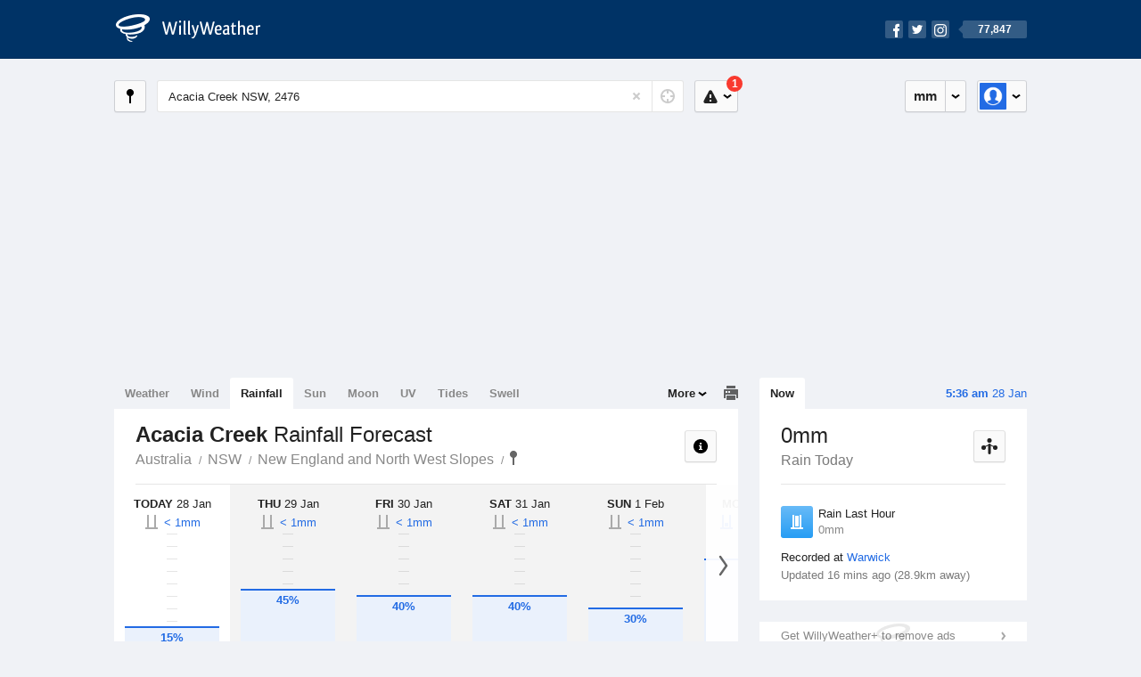

--- FILE ---
content_type: text/html; charset=UTF-8
request_url: https://rainfall.willyweather.com.au/nsw/new-england-and-north-west-slopes/acacia-creek.html
body_size: 10354
content:
<!doctype html><html lang="en"><head><meta charset="utf-8"><meta name="apple-itunes-app" content="app-id=592978502, app-argument=https://itunes.apple.com/au/app/weather-by-willyweather/id592978502?mt=8&amp;uo=4&amp;at=11lMKC%22"><meta property="og:url" content="https://rainfall.willyweather.com.au/nsw/new-england-and-north-west-slopes/acacia-creek.html"><link rel="canonical" href="https://rainfall.willyweather.com.au/nsw/new-england-and-north-west-slopes/acacia-creek.html"/><meta name="description" content="Acacia Creek rain forecast information. Chance of rainfall chart with likely precipitation and statistics in live rain gauge"/><meta property="og:image" content="https://cdnres.willyweather.com.au/images/facebook.png"><meta property="og:image:secure_url" content="https://cdnres.willyweather.com.au/images/facebook.png"><link href="https://cdnres.willyweather.com.au/compiled/location.1.44.11.css" rel="stylesheet"><meta name="viewport" content="width=device-width,minimum-scale=1.0,maximum-scale=1.0"><link href="https://cdnres.willyweather.com.au/compiled/queries.1.44.11.css" rel="stylesheet"><link href="https://cdnres.willyweather.com.au/images/icons/apple-touch-icon-76.png" sizes="76x76" rel="apple-touch-icon-precomposed"><link href="https://cdnres.willyweather.com.au/images/icons/apple-touch-icon-120.png" sizes="120x120" rel="apple-touch-icon-precomposed"><link href="https://cdnres.willyweather.com.au/images/icons/apple-touch-icon-152.png" sizes="152x152" rel="apple-touch-icon-precomposed"><link href="https://cdnres.willyweather.com.au/images/icons/apple-touch-icon-180.png" sizes="180x180" rel="apple-touch-icon-precomposed"><link href="https://cdnres.willyweather.com.au/images/icons/favicon.ico" rel="icon"><script>
            ww = {data: {}};
            ww.isPrem = true ;
                            ww.weatherType = {code: 'rainfall'};
                    </script><script>
    ww.utcTimestamp = 1769538961000;
    ww.pageType = 'location';
    ww.cdn1Url = 'https://cdnres.willyweather.com.au';
    ww.location = {"id":3510,"name":"Acacia Creek","postcode":"2476","lat":-28.3754,"lng":152.3243,"state":"NSW","region":"New England and North West Slopes","typeId":22,"timeZoneOffset":39600};
    ww.data.weatherTargeting = {"obsWind":0,"obsTemp":17,"rainLstHr":0,"rainToday":0,"precisNextHr":"mostly-cloudy","swellMorn1":null,"swellAftr1":null,"swellMorn2":null,"swellAftr2":null,"windMorn1":8,"windAftr1":13,"windMorn2":18,"windAftr2":20,"precis1":"cloudy","precis2":"shower-or-two","minTemp1":14,"maxTemp1":28,"minTemp2":14,"maxTemp2":25,"maxUv1":13,"maxUv2":13}</script><script>
            var gaDim = {pageType: ww.pageType};
            if (ww.weatherType) gaDim.weatherType = ww.weatherType.code;
            if (ww.location) {
                if (ww.location.state) gaDim.state = ww.location.state;
                if (ww.location.region) gaDim.region = ww.location.region;
                if (ww.location.name) {
                    gaDim.name = ww.location.name;
                    gaDim.postcode = ww.location.postcode;
                    gaDim.locationType = ww.location.typeId.toString();
                }
            }

            dataLayer = [gaDim];
        </script><title>Acacia Creek Rainfall Forecast, NSW 2476 - WillyWeather</title></head><body class="rainfall-view location-view minimal" data-locale="en_AU"><script>(function(w,d,s,l,i){w[l]=w[l]||[];w[l].push({'gtm.start':
                new Date().getTime(),event:'gtm.js'});var f=d.getElementsByTagName(s)[0],
                j=d.createElement(s),dl=l!='dataLayer'?'&l='+l:'';j.async=true;j.src=
                '//www.googletagmanager.com/gtm.js?id='+i+dl;f.parentNode.insertBefore(j,f);
            })(window,document,'script','dataLayer','GTM-54MN4R');
        </script><header class="super-header"><section class="hero-bar"><a href="/" class="logo" aria-label="WillyWeather Logo"><i class="icon"></i><span>WillyWeather</span></a><nav class="fly-out social"><a data-hint="Follow Us"><span class="count">77,847</span><i class="facebook"></i><i class="twitter"></i><i class="instagram"></i></a><div class="fly-out-contents"></div></nav></section></header><section class="wrapper"><div class="global-tools"><nav class="fly-out measurements"><a class="cycle button" data-hint="Cycle Units" >&nbsp;&nbsp;</a><a class="button" data-hint="Unit Settings"><i class="icon"></i></a><div class="fly-out-contents"><header><h2>Unit Settings</h2><h3>Measurement preferences are saved</h3></header><ul><li><select name="t" data-weathertype="weather" data-labels="&deg;C,&deg;F"><option selected value="c">Celsius</option><option value="f">Fahrenheit</option></select><label>Temperature</label></li><li><select name="rpm" data-weathertype="rainfall" data-labels="mm,in,pts"><option selected value="mm">mm</option><option value="in">inches</option><option value="pts">points</option></select><label>Rainfall</label></li><li><select name="sh" data-weathertype="swell" data-labels="m,ft"><option selected value="m">metres</option><option value="ft">feet</option></select><label>Swell Height</label></li><li><select name="th" data-weathertype="tides" data-labels="m,ft"><option selected value="m">metres</option><option value="ft">feet</option></select><label>Tide Height</label></li><li><select name="ws" data-weathertype="wind" data-labels="km/h,mph,m/s,knots"><option selected value="km/h">km/h</option><option value="mph">mph</option><option value="m/s">m/s</option><option value="knots">knots</option></select><label>Wind Speed</label></li><li><select name="d"><option selected value="km">kilometres</option><option value="miles">miles</option></select><label>Distance</label></li><li><select name="p"><option value="hpa">hPa</option><option value="mmhg">mmHg</option><option value="inhg">inHg</option><option value="psi">psi</option><option value="millibars">millibars</option></select><label>Pressure</label></li><li><select name="rh" data-labels="m,ft"><option selected value="m">metres</option><option value="ft">feet</option></select><label>River Height</label></li></ul></div></nav><nav class="fly-out account"><a class="button" data-hint="Account"><img src="https://cdnres.willyweather.com.au/images/gravatar.png" width="30" height="30" alt="Profile Picture"></a><div class="fly-out-contents"></div></nav></div><section class="location-bar"><a class="button close-locations" data-hint="View Locations Map" data-closest-station-modal-trigger data-closest-point-modal-mode="locations"><i class="icon"></i></a><form method="get" action="/search/search.html" class="search empty" autocomplete="off"><input type="search" name="query" placeholder="Enter Location or Postcode" value="Acacia Creek NSW, 2476" aria-label="Enter Location or Postcode"><a class="current-location" data-hint="Use Current Location"><span class="icon"></span></a><i class="activity-indicator"></i><button type="reset" aria-label="Reset"></button><div class="fly-out-contents results"></div></form><nav class="fly-out warnings"><a data-hint="Warnings" class="button"><i class="icon"><b class="badge active">1</b></i></a><div class="fly-out-contents"></div><script>
        ww.data.warningsSummary = {areaType: 'location', id: 3510};
    </script></nav></section><figure class="ad ad-billboard" data-ad-type="billboard"></figure><section class="content"><aside class="secondary-focus"><time class="location-time"><strong class="time"></strong>&nbsp;<span class="date"></span></time><nav class="tabs"><section><a class="current"  data-target="real-time">Now</a></section></nav><section class="block real-time"><header><h1>0mm</h1><h2>Rain Today</h2><a class="button close-stations" data-hint="View Weather Stations Map" data-closest-station-modal-trigger data-closest-point-modal-mode="weather-stations" data-default-climate-variable-code="rainfall"><svg class="ui-icon" viewBox="0 0 20 20" xmlns="http://www.w3.org/2000/svg"><title>icon/icon-black/weather-station</title><g fill-rule="evenodd"><circle cx="3.5" cy="11.5" r="2.5"/><circle cx="10" cy="3.5" r="2.5"/><circle cx="16.5" cy="11.5" r="2.5"/><rect x="8.5" y="7" width="3" height="12" rx="1.5"/><path d="M2.07 11.267L9.08 8l.422.906-7.006 3.268zM17.928 11.267L10.923 8l-.423.907 7.006 3.267z"/></g></svg></a></header><ul class="data icon-list static" data-unit="mm" data-rain-last-hour="0"><li class="rain-last-hour has-rained"><span><i class="icon"></i><h3>Rain Last Hour</h3><span>0mm</span></span></li></ul><p class="toggle-data-sources no-toggle"><span>
                            Recorded at <a href="https://www.willyweather.com.au/climate/weather-stations/94555.html?superGraph=plots:rainfall">Warwick</a></span><time>Updated 16 mins ago (28.9km away)</time></p><script>
        ww.data.observational = {target: '.real-time', template: 'rainfall', location: ww.location};
    </script></section><figure class="ad block ad-mrec ad-mrec1" data-ad-type="mrec1"><a class="cta nudge" href="https://www.willyweather.com.au/account/register.html">Get WillyWeather+ to remove ads</a></figure><section class="block extremes nation-level" data-expanding-module="extremes"><header><a class="cta toggle" data-view-more-button
           data-view-more-text="View More"
           data-view-less-text="View Less">View More</a><h2>Real-Time Extremes</h2></header><nav class="sub-tabs full"><a class="button" data-areatype="nation">Nation</a><a class="button" data-areatype="state" data-value="NSW">State</a><a class="button" data-areatype="region" data-value="New England and North West Slopes">Region</a></nav><ul class="icon-list"><li class="extreme-hottest"><a href="https://www.willyweather.com.au/climate/weather-stations/95699.html?superGraph=plots:temperature"><i class="icon"></i><h3>Hottest <span class="data">36.6 &deg;C</span></h3><span>White Cliffs, NSW</span></a></li><li class="extreme-coldest"><a href="https://www.willyweather.com.au/climate/weather-stations/95636.html?superGraph=plots:temperature"><i class="icon"></i><h3>Coldest <span class="data">8 &deg;C</span></h3><span>Jacup, WA</span></a></li><li class="extreme-windiest"><a href="https://www.willyweather.com.au/climate/weather-stations/94893.html?superGraph=plots:wind-speed"><i class="icon"></i><h3>Windiest <span class="data">64.8km/h</span></h3><span>Wilsons Promontory Lighthouse, VIC</span></a></li><li class="extreme-wettest"><a href="https://www.willyweather.com.au/climate/weather-stations/94110.html?superGraph=plots:rainfall"><i class="icon"></i><h3>Wettest (Last Hour) <span class="data">4.2mm</span></h3><span>Oenpelli Airport, NT</span></a></li><li class="secondary hidden extreme-most-humid"><a href="https://www.willyweather.com.au/climate/weather-stations/94004.html?superGraph=plots:humidity"><i class="icon"></i><h3>Most Humid <span class="data">100%</span></h3><span>Ingham Aerodrome, QLD</span></a></li><li class="secondary hidden extreme-least-humid"><a href="https://www.willyweather.com.au/climate/weather-stations/95941.html?superGraph=plots:humidity"><i class="icon"></i><h3>Least Humid <span class="data">11%</span></h3><span>Point Cook RAAF, VIC</span></a></li><li class="secondary hidden extreme-highest-pressure"><a href="https://www.willyweather.com.au/climate/weather-stations/94802.html?superGraph=plots:pressure"><i class="icon"></i><h3>Highest Pressure <span class="data">1018.4 hPa</span></h3><span>Albany Airport, WA</span></a></li><li class="secondary hidden extreme-lowest-pressure"><a href="https://www.willyweather.com.au/climate/weather-stations/WW000005.html?superGraph=plots:pressure"><i class="icon"></i><h3>Lowest Pressure <span class="data">925 hPa</span></h3><span>Dorrigo, NSW</span></a></li></ul><script>
        ww.data.observationalExtremes = {areaType: 'nation', state: 'NSW', region: 'New England and North West Slopes'};
    </script></section><section class="block news"><header><a class="cta" href="//www.willyweather.com.au/news.html">All News</a><h2>Australia Weather News</h2></header><ul><li><a href="//www.willyweather.com.au/news/214570/historic+heatwave+sets+all--time+records+as+temperatures+exceed+49c.html" data-image="https://cdnmaps.willyweather.com.au/news/106274644.jpg"><time>        10h ago</time>
                                        Historic heatwave sets all-time records as temperatures exceed 49C
                                                                                    <p>The heatwave gripping south-east Australia reached day four on Tuesday and is now unprecedented in many regions.</p></a></li><li><a href="//www.willyweather.com.au/news/214572/riverland+town+rises+above+49c+in+%27new+all--time+record%27+for+renmark.html"><time>        12h ago</time>
                                        Riverland town rises above 49C in &#039;new all-time record&#039; for Renmark
                                                                            </a></li><li><a href="//www.willyweather.com.au/news/214574/victorian+maximum+temperature+record+broken+as+heatwave+engulfs+australia.html"><time>        13h ago</time>
                                        Victorian maximum temperature record broken as heatwave engulfs Australia
                                                                            </a></li></ul></section><section class="block trends" data-expanding-module="trends"><header><a class="cta toggle" data-view-more-button data-view-more-text="View More" data-view-less-text="View Less">View More</a><h2>Trending Locations</h2></header><ul><li><a href="https://rainfall.willyweather.com.au/qld/far-north/cairns.html">
                                        Cairns, QLD 4870                </a></li><li><a href="https://rainfall.willyweather.com.au/qld/northern/townsville.html">
                                        Townsville, QLD 4810                </a></li><li><a href="https://rainfall.willyweather.com.au/vic/melbourne/melbourne.html">
                                        Melbourne, VIC 3000                </a></li><li class="secondary hidden"><a href="https://rainfall.willyweather.com.au/qld/brisbane/brisbane.html">
                                        Brisbane, QLD 4000                </a></li><li class="secondary hidden"><a href="https://rainfall.willyweather.com.au/qld/wide-bay/hervey-bay.html">
                                        Hervey Bay, QLD 4655                </a></li><li class="secondary hidden"><a href="https://rainfall.willyweather.com.au/sa/adelaide/adelaide.html">
                                        Adelaide, SA 5000                </a></li><li class="secondary hidden"><a href="https://rainfall.willyweather.com.au/sa/eyre-peninsula/port-lincoln.html">
                                        Port Lincoln, SA 5606                </a></li><li class="secondary hidden"><a href="https://rainfall.willyweather.com.au/tas/hobart/hobart.html">
                                        Hobart, TAS 7000                </a></li></ul></section><figure class="ad block ad-mrec ad-mrec2" data-ad-type="mrec2"><a class="cta nudge" href="https://www.willyweather.com.au/account/register.html">Get WillyWeather+ to remove ads</a></figure></aside><main class="primary-focus"><nav class="tabs"><section class="primary-tabs"><a href="//www.willyweather.com.au/nsw/new-england-and-north-west-slopes/acacia-creek.html">Weather</a><a href="//wind.willyweather.com.au/nsw/new-england-and-north-west-slopes/acacia-creek.html">Wind</a><a href="//rainfall.willyweather.com.au/nsw/new-england-and-north-west-slopes/acacia-creek.html">Rainfall</a><a href="//sunrisesunset.willyweather.com.au/nsw/new-england-and-north-west-slopes/acacia-creek.html">Sun</a><a href="//moonphases.willyweather.com.au/nsw/new-england-and-north-west-slopes/acacia-creek.html">Moon</a><a href="//uv.willyweather.com.au/nsw/new-england-and-north-west-slopes/acacia-creek.html">UV</a><a href="//tides.willyweather.com.au/nsw/new-england-and-north-west-slopes/acacia-creek.html">Tides</a><a href="//swell.willyweather.com.au/nsw/new-england-and-north-west-slopes/acacia-creek.html">Swell</a></section><a class="print-tool" data-hint="Printable Overview" data-modal="overview"></a><section class="more-tabs fly-out"><a>More</a><div class="fly-out-contents"><ul><li class="hidden" data-hidden="1"><a href="//www.willyweather.com.au/nsw/new-england-and-north-west-slopes/acacia-creek.html">Weather</a></li><li class="hidden" data-hidden="1"><a href="//wind.willyweather.com.au/nsw/new-england-and-north-west-slopes/acacia-creek.html">Wind</a></li><li class="hidden" data-hidden="1"><a href="//rainfall.willyweather.com.au/nsw/new-england-and-north-west-slopes/acacia-creek.html">Rainfall</a></li><li class="hidden" data-hidden="1"><a href="//sunrisesunset.willyweather.com.au/nsw/new-england-and-north-west-slopes/acacia-creek.html">Sun</a></li><li class="hidden" data-hidden="1"><a href="//moonphases.willyweather.com.au/nsw/new-england-and-north-west-slopes/acacia-creek.html">Moon</a></li><li class="hidden" data-hidden="1"><a href="//uv.willyweather.com.au/nsw/new-england-and-north-west-slopes/acacia-creek.html">UV</a></li><li class="hidden" data-hidden="1"><a href="//tides.willyweather.com.au/nsw/new-england-and-north-west-slopes/acacia-creek.html">Tides</a></li><li class="hidden" data-hidden="1"><a href="//swell.willyweather.com.au/nsw/new-england-and-north-west-slopes/acacia-creek.html">Swell</a></li><li><a href="//www.willyweather.com.au/cameras.html" data-link="cameras" >Cameras</a></li><li><a href="//www.willyweather.com.au/climate/weather-stations.html" data-link="weather-stations">Weather Stations</a></li><li><a href="//www.willyweather.com.au/news.html">Weather News</a></li><li><a href="//www.willyweather.com.au/warnings.html">Warnings</a></li><li><a href="//www.willyweather.com.au/maps.html" data-link="maps">Maps</a></li><li><a href="//www.willyweather.com.au/graphs.html" data-link="graphs">Graphs</a></li></ul></div></section></nav><article class="view"><header class="view-header"><nav class="tools stacked-buttons"><a class="button help-info" data-hint="Help and Info"><i class="icon"></i></a></nav><h1>Acacia Creek        <em> Rainfall Forecast</em></h1><ul class="breadcrumbs"><li><a href="/">Australia</a></li><li><a href="/nsw.html">NSW</a></li><li><a href="/nsw/new-england-and-north-west-slopes.html">New England and North West Slopes</a></li><li class="final-point"><a href="/nsw/new-england-and-north-west-slopes/acacia-creek.html">Acacia Creek</a></li></ul></header><section class="forecast selectable"><div class="scroll-view"><ul><li class="day current"><time datetime="2026-01-28"><strong>Today</strong> 28 Jan</time><div class="chance chance-gauge"><b class="tick"></b><b class="tick"></b><b class="tick"></b><b class="tick"></b><b class="tick"></b><b class="tick"></b><b class="tick"></b><b class="tick"></b><b class="tick"></b><span class="chance-fill" style="width: 15%; height: 15%;"><b class="chance-value">15%</b></span><b class="chance-amount amount-0">&lt;&nbsp;1mm</b></div></li><li class="day"><time datetime="2026-01-29"><strong>Thu</strong> 29 Jan</time><div class="chance chance-gauge"><b class="tick"></b><b class="tick"></b><b class="tick"></b><b class="tick"></b><b class="tick"></b><b class="tick"></b><b class="tick"></b><b class="tick"></b><b class="tick"></b><span class="chance-fill" style="width: 45%; height: 45%;"><b class="chance-value">45%</b></span><b class="chance-amount amount-0">&lt;&nbsp;1mm</b></div></li><li class="day"><time datetime="2026-01-30"><strong>Fri</strong> 30 Jan</time><div class="chance chance-gauge"><b class="tick"></b><b class="tick"></b><b class="tick"></b><b class="tick"></b><b class="tick"></b><b class="tick"></b><b class="tick"></b><b class="tick"></b><b class="tick"></b><span class="chance-fill" style="width: 40%; height: 40%;"><b class="chance-value">40%</b></span><b class="chance-amount amount-0">&lt;&nbsp;1mm</b></div></li><li class="day"><time datetime="2026-01-31"><strong>Sat</strong> 31 Jan</time><div class="chance chance-gauge"><b class="tick"></b><b class="tick"></b><b class="tick"></b><b class="tick"></b><b class="tick"></b><b class="tick"></b><b class="tick"></b><b class="tick"></b><b class="tick"></b><span class="chance-fill" style="width: 40%; height: 40%;"><b class="chance-value">40%</b></span><b class="chance-amount amount-0">&lt;&nbsp;1mm</b></div></li><li class="day"><time datetime="2026-02-01"><strong>Sun</strong> 1 Feb</time><div class="chance chance-gauge"><b class="tick"></b><b class="tick"></b><b class="tick"></b><b class="tick"></b><b class="tick"></b><b class="tick"></b><b class="tick"></b><b class="tick"></b><b class="tick"></b><span class="chance-fill" style="width: 30%; height: 30%;"><b class="chance-value">30%</b></span><b class="chance-amount amount-0">&lt;&nbsp;1mm</b></div></li><li class="day"><time datetime="2026-02-02"><strong>Mon</strong> 2 Feb</time><div class="chance chance-gauge"><b class="tick"></b><b class="tick"></b><b class="tick"></b><b class="tick"></b><b class="tick"></b><b class="tick"></b><b class="tick"></b><b class="tick"></b><b class="tick"></b><span class="chance-fill" style="width: 70%; height: 70%;"><b class="chance-value">70%</b></span><b class="chance-amount amount-10-15">1&ndash;10mm</b></div></li><li class="day"><time datetime="2026-02-03"><strong>Tue</strong> 3 Feb</time><div class="chance chance-gauge"><b class="tick"></b><b class="tick"></b><b class="tick"></b><b class="tick"></b><b class="tick"></b><b class="tick"></b><b class="tick"></b><b class="tick"></b><b class="tick"></b><span class="chance-fill" style="width: 60%; height: 60%;"><b class="chance-value">60%</b></span><b class="chance-amount amount-10-15">1&ndash;10mm</b></div></li></ul><nav class="flippers ghosted"><a class="back"></a><a class="forward"></a></nav></div><script>
        ww.data.rainfallForecast = {location: ww.location};
    </script></section><small class="update-stamp hidden"><strong>Acacia Creek</strong> rainfall forecast issued today at <time>4:27 am.</time> Next forecast at approx. <time>6:27 pm.</time></small><div class="rainfall-view"><nav class="sub-tabs"><a class="button" data-outlook="1">1-Day</a><a class="button" data-outlook="3">3-Day</a><a class="button" data-outlook="5">5-Day</a></nav><div class="extra-tools"><section><a data-hint="Go to Current Time" class="button current-time hidden"><i class="icon"></i></a></section></div><div class="plot-titles"><section class="plot-secondary"></section><section class="plot-primary"></section></div><figure id="rainfallGraph" class="graph super-graph animate loading"><nav class="flippers"><a class="back"></a><a class="forward"></a></nav></figure><form><fieldset class="legend-list graph-legend" data-series="active"><legend>
                Graph Plots
                <a href="https://www.willyweather.com.au/graphs.html?graph=outlook:1,location:3510,series=order:0,id:sunrisesunset,type:forecast,series=order:1,id:rainfallprobability,type:forecast,series=order:2,id:rainfall,type:observational" class="cta" alt="rainfall forecast graph">Open in Graphs</a></legend><ul class="icon-list options simple"><li data-id="rainfallprobability" data-type="forecast" data-name="Rain Probability"><label><input type="checkbox" checked aria-labelledby="graph-plot-primary-label"><i class="icon"><svg height="24px" width="84px"><g><rect height="4" width="84" y="10" x="0"/><circle r="5" cy="12" cx="42"/></g></svg></i></label><h3 id="graph-plot-primary-label">
                        Rainfall Probability Forecast <em>Bureau of Meteorology</em></h3></li><li data-id="rainfall" data-type="observational" data-name="Rain Amount"><label><input type="checkbox" aria-labelledby="graph-plot-secondary-label"><i class="icon"><svg height="24px" width="84px"><g fill="#319ff1"><rect height="4" width="84" y="10" x="0"/><rect style="opacity: .5;" height="12" width="84" y="12" x="0"/></g></svg></i></label><h3 id="graph-plot-secondary-label">
                        Rain Today Real-Time <em></em></h3></li></ul></fieldset><script>
            ww.data.graphs = [{graph: {config: {target: '#rainfallGraph',
                                                timestamp: ww.utcTimestamp,
                                                timeZoneOffset: ww.location.timeZoneOffset,
                                                outlook: 5,
                                                series: [{id: 'rainfallprobability', type: 'forecast'}, {id: 'rainfall', type: 'observational'}, {id: 'sunrisesunset', type: 'forecast'}]
                                                },
                                        data: {"forecastGraphs":{"rainfallprobability":{"dataConfig":{"series":{"config":{"id":"rainfallprobability","color":"#289df5","lineWidth":8,"lineFill":false,"lineRenderer":"BarLineRenderer","showPoints":true,"pointFormatter":"RainfallProbabilityPointFormatter"},"yAxisDataMin":0,"yAxisDataMax":40,"yAxisMin":0,"yAxisMax":100,"groups":[{"dateTime":1769558400,"points":[{"x":1769565600,"y":15},{"x":1769576400,"y":10},{"x":1769587200,"y":5},{"x":1769598000,"y":0},{"x":1769608800,"y":0},{"x":1769619600,"y":0},{"x":1769630400,"y":0},{"x":1769641200,"y":10}]},{"dateTime":1769644800,"points":[{"x":1769652000,"y":20},{"x":1769662800,"y":30},{"x":1769673600,"y":30},{"x":1769684400,"y":5},{"x":1769695200,"y":5},{"x":1769706000,"y":5},{"x":1769716800,"y":15},{"x":1769727600,"y":20}]},{"dateTime":1769731200,"points":[{"x":1769738400,"y":20},{"x":1769749200,"y":20},{"x":1769760000,"y":25},{"x":1769770800,"y":10},{"x":1769781600,"y":5},{"x":1769792400,"y":10},{"x":1769803200,"y":15},{"x":1769814000,"y":20}]},{"dateTime":1769817600,"points":[{"x":1769824800,"y":20},{"x":1769835600,"y":25},{"x":1769846400,"y":20},{"x":1769857200,"y":15},{"x":1769868000,"y":10},{"x":1769878800,"y":10},{"x":1769889600,"y":5},{"x":1769900400,"y":5}]},{"dateTime":1769904000,"points":[{"x":1769911200,"y":10},{"x":1769922000,"y":10},{"x":1769932800,"y":10},{"x":1769943600,"y":10},{"x":1769954400,"y":15},{"x":1769965200,"y":10},{"x":1769976000,"y":5},{"x":1769986800,"y":5}]},{"dateTime":1769990400,"points":[{"x":1769997600,"y":10},{"x":1770008400,"y":15},{"x":1770019200,"y":25},{"x":1770030000,"y":40},{"x":1770040800,"y":40},{"x":1770051600,"y":35},{"x":1770062400,"y":40},{"x":1770073200,"y":30}]},{"dateTime":1770076800,"points":[{"x":1770084000,"y":30},{"x":1770094800,"y":30},{"x":1770105600,"y":30},{"x":1770116400,"y":30},{"x":1770127200,"y":30},{"x":1770138000,"y":20},{"x":1770148800,"y":20},{"x":1770159600,"y":15}]}],"controlPoints":{"pre":{"x":1769554800,"y":10},"post":null},"controlPoint":null},"xAxisMin":1769558400,"xAxisMax":1770163199},"carousel":{"size":11,"start":5},"units":{"percentage":"%"},"issueDateTime":"2026-01-28 04:26:42","nextIssueDateTime":"2026-01-28 18:26:42"},"sunrisesunset":{"dataConfig":{"series":{"config":{"id":"sunrisesunset","lineFill":true,"lineRenderer":"StraightLineRenderer","showPoints":false,"pointRenderer":"SunriseSunsetPointRenderer","pointFormatter":"SunriseSunsetPointFormatter"},"yAxisDataMin":null,"yAxisDataMax":null,"yAxisMin":null,"yAxisMax":null,"groups":[{"dateTime":1769558400,"points":[{"x":1769579580,"description":"First Light","type":"first-light"},{"x":1769581103,"description":"Sunrise","type":"sunrise"},{"x":1769629721,"description":"Sunset","type":"sunset"},{"x":1769631244,"description":"Last Light","type":"last-light"}]},{"dateTime":1769644800,"points":[{"x":1769666033,"description":"First Light","type":"first-light"},{"x":1769667554,"description":"Sunrise","type":"sunrise"},{"x":1769716093,"description":"Sunset","type":"sunset"},{"x":1769717613,"description":"Last Light","type":"last-light"}]},{"dateTime":1769731200,"points":[{"x":1769752487,"description":"First Light","type":"first-light"},{"x":1769754004,"description":"Sunrise","type":"sunrise"},{"x":1769802463,"description":"Sunset","type":"sunset"},{"x":1769803980,"description":"Last Light","type":"last-light"}]},{"dateTime":1769817600,"points":[{"x":1769838940,"description":"First Light","type":"first-light"},{"x":1769840454,"description":"Sunrise","type":"sunrise"},{"x":1769888832,"description":"Sunset","type":"sunset"},{"x":1769890345,"description":"Last Light","type":"last-light"}]},{"dateTime":1769904000,"points":[{"x":1769925394,"description":"First Light","type":"first-light"},{"x":1769926904,"description":"Sunrise","type":"sunrise"},{"x":1769975199,"description":"Sunset","type":"sunset"},{"x":1769976709,"description":"Last Light","type":"last-light"}]},{"dateTime":1769990400,"points":[{"x":1770011847,"description":"First Light","type":"first-light"},{"x":1770013353,"description":"Sunrise","type":"sunrise"},{"x":1770061566,"description":"Sunset","type":"sunset"},{"x":1770063072,"description":"Last Light","type":"last-light"}]},{"dateTime":1770076800,"points":[{"x":1770098299,"description":"First Light","type":"first-light"},{"x":1770099802,"description":"Sunrise","type":"sunrise"},{"x":1770147930,"description":"Sunset","type":"sunset"},{"x":1770149433,"description":"Last Light","type":"last-light"}]}],"controlPoints":{"pre":null,"post":null},"controlPoint":null},"xAxisMin":1769558400,"xAxisMax":1770163199},"carousel":{"size":1095,"start":393}}},"observationalGraphs":{"rainfall":{"dataConfig":{"series":{"config":{"id":"rainfall","color":"#003355","lineWidth":2,"lineFill":false,"lineRenderer":"BarLineRenderer","showPoints":false,"pointFormatter":"RainfallPointFormatter"},"yAxisDataMin":0,"yAxisDataMax":0,"yAxisMin":0,"yAxisMax":4,"groups":[{"dateTime":1769558400,"points":[{"x":1769558400,"y":0},{"x":1769559000,"y":0},{"x":1769559600,"y":0},{"x":1769560200,"y":0},{"x":1769560800,"y":0},{"x":1769561400,"y":0},{"x":1769562000,"y":0},{"x":1769562600,"y":0},{"x":1769563200,"y":0},{"x":1769563800,"y":0},{"x":1769564400,"y":0},{"x":1769565000,"y":0},{"x":1769565600,"y":0},{"x":1769566200,"y":0},{"x":1769566800,"y":0},{"x":1769567400,"y":0},{"x":1769568000,"y":0},{"x":1769568600,"y":0},{"x":1769569200,"y":0},{"x":1769569800,"y":0},{"x":1769570400,"y":0},{"x":1769571000,"y":0},{"x":1769571600,"y":0},{"x":1769572200,"y":0},{"x":1769572800,"y":0},{"x":1769573400,"y":0},{"x":1769574000,"y":0},{"x":1769574600,"y":0},{"x":1769575200,"y":0},{"x":1769575800,"y":0},{"x":1769576400,"y":0},{"x":1769577000,"y":0},{"x":1769577600,"y":0}]}],"controlPoints":{"pre":null,"post":null},"controlPoint":null},"xAxisMin":1769558400,"xAxisMax":1770249599},"carousel":{"size":3,"start":3},"units":{"amount":"mm"},"issueDateTime":"2026-01-27 18:20:00","provider":{"id":281,"name":"Warwick","lat":-28.206,"lng":152.1,"distance":28.9,"units":{"distance":"km"}}}},"location":{"id":3510,"name":"Acacia Creek","displayName":"Acacia Creek","region":"New England and North West Slopes","state":"NSW","postcode":"2476","timeZone":"Australia\/Sydney","timeZoneOffset":39600,"lat":-28.3754,"lng":152.3243,"typeId":22,"distance":null,"dataMappings":{"regionPrecis":"region_precis-bom-town-daily-nsw_pw004","marineRegionPrecis":null,"fireRegionPrecis":"fire_region_precis-bom-town-daily-nsw_fw011","mapOverlays":{"1":{"id":66,"name":"Brisbane (Mt Stapylton)"},"5":{"id":66,"name":"Brisbane (Mt Stapylton)"},"3":{"id":0,"name":"National"},"4":{"id":78,"name":"National"},"100":{"id":80,"name":"National"}},"cameras":null,"statistics":{"temperature":{"id":281,"distance":28},"wind":{"id":281,"distance":28},"rainfall":{"id":2693,"distance":9}}}}}}}]
        </script></form></div><div class="ad ad-banner-image"><figure class="ad-banner-image-inner" data-ad-type="banner"></figure></div><section class="mapping-thumbs block"><div class="scroll-view forward"><ul><li><a href="https://www.willyweather.com.au/maps.html?style=ww&amp;provider=id:66,offset:-60" data-map-id="66"><img class="background" src="https://cdnres.willyweather.com.au/maps/staticimage.html?lat=-27.7181&amp;lng=153.24&amp;mapType=1&amp;zoom=6" alt="Map Thumbnail" loading="lazy" /><h3 class="cta light">Brisbane (Mt Stapylton) Radar</h3></a></li><li><a href="https://www.willyweather.com.au/maps.html?style=satellite&amp;provider=id:78,offset:-300" data-map-id="78"><img class="background" src="https://cdnres.willyweather.com.au/maps/staticimage.html?lat=-24.5&amp;lng=133&amp;mapType=4&amp;zoom=3" alt="Map Thumbnail" loading="lazy" /><h3 class="cta light">National Satellite</h3></a></li><li><a href="https://www.willyweather.com.au/maps.html?style=standard&amp;provider=id:80,offset:-180" data-map-id="80"><img class="background" src="https://cdnres.willyweather.com.au/maps/staticimage.html?lat=-24.5&amp;lng=133&amp;mapType=100&amp;zoom=3" alt="Map Thumbnail" loading="lazy" /><h3 class="cta light">National Synoptic</h3></a></li></ul><nav class="flippers ghosted"><a class="back"></a><a class="forward"></a></nav></div><nav class="pagination"></nav><script>
            ww.data.mapSummary = {"mapProviders":[{"id":66,"name":"Brisbane (Mt Stapylton)","lat":-27.7181,"lng":153.24,"mapBounds":{"minLat":-30.068,"minLng":150.54,"maxLat":-25.368,"maxLng":155.94},"timeZone":"Australia\/Brisbane","typeId":1,"zoom":6,"radius":256000,"interval":5,"overlayPath":"https:\/\/cdnmaps.willyweather.com.au\/radar\/","overlays":[{"dateTime":"2026-01-27 17:39:00","name":"66-202601271739.png","nextIssueDateTime":"2026-01-27 17:45:46"},{"dateTime":"2026-01-27 17:44:00","name":"66-202601271744.png","nextIssueDateTime":"2026-01-27 17:51:38"},{"dateTime":"2026-01-27 17:49:00","name":"66-202601271749.png","nextIssueDateTime":"2026-01-27 17:55:42"},{"dateTime":"2026-01-27 17:54:00","name":"66-202601271754.png","nextIssueDateTime":"2026-01-27 18:01:09"},{"dateTime":"2026-01-27 17:59:00","name":"66-202601271759.png","nextIssueDateTime":"2026-01-27 18:06:14"},{"dateTime":"2026-01-27 18:04:00","name":"66-202601271804.png","nextIssueDateTime":"2026-01-27 18:11:06"},{"dateTime":"2026-01-27 18:09:00","name":"66-202601271809.png","nextIssueDateTime":"2026-01-27 18:16:37"},{"dateTime":"2026-01-27 18:14:00","name":"66-202601271814.png","nextIssueDateTime":"2026-01-27 18:20:47"},{"dateTime":"2026-01-27 18:24:00","name":"66-202601271824.png","nextIssueDateTime":"2026-01-27 18:31:17"},{"dateTime":"2026-01-27 18:29:00","name":"66-202601271829.png","nextIssueDateTime":"2026-01-27 18:35:31"}],"classification":"radar","mapLegend":{"code":"radar","keys":[{"id":"5#f5f5ff","colour":"#f5f5ff","min":0.2,"max":0.5,"label":"light"},{"id":"5#b4b4ff","colour":"#b4b4ff","min":0.5,"max":1.5,"label":""},{"id":"5#7878ff","colour":"#7878ff","min":1.5,"max":2.5,"label":""},{"id":"5#1414ff","colour":"#1414ff","min":2.5,"max":4,"label":""},{"id":"5#00d8c3","colour":"#00d8c3","min":4,"max":6,"label":""},{"id":"5#019690","colour":"#019690","min":6,"max":10,"label":""},{"id":"5#006666","colour":"#006666","min":10,"max":15,"label":""},{"id":"5#ffff00","colour":"#ffff00","min":15,"max":20,"label":"moderate"},{"id":"5#ffc800","colour":"#ffc800","min":20,"max":35,"label":""},{"id":"5#ff9600","colour":"#ff9600","min":35,"max":50,"label":""},{"id":"5#ff6400","colour":"#ff6400","min":50,"max":80,"label":""},{"id":"5#ff0000","colour":"#ff0000","min":80,"max":120,"label":""},{"id":"5#c80000","colour":"#c80000","min":120,"max":200,"label":""},{"id":"5#780000","colour":"#780000","min":300,"max":300,"label":""},{"id":"5#280000","colour":"#280000","min":360,"max":0,"label":"heavy"}]},"status":{"code":"active","description":[{"text":"Currently active.","meta":"text"}]},"nextIssueDateTime":"2026-01-27 18:35:31","primary":true,"style":"ww","offset":-60},{"id":78,"name":"National","lat":-24.5,"lng":133,"mapBounds":{"minLat":-48,"minLng":103,"maxLat":-1,"maxLng":163},"timeZone":null,"typeId":4,"zoom":3,"radius":0,"interval":60,"overlayPath":"https:\/\/cdnmaps.willyweather.com.au\/satellite\/","overlays":[{"dateTime":"2026-01-27 14:00:00","name":"IDE00213.202601271400.png","nextIssueDateTime":"2026-01-27 15:39:41"},{"dateTime":"2026-01-27 15:00:00","name":"IDE00213.202601271500.png","nextIssueDateTime":"2026-01-27 16:33:48"},{"dateTime":"2026-01-27 16:00:00","name":"IDE00213.202601271600.png","nextIssueDateTime":"2026-01-27 17:34:08"},{"dateTime":"2026-01-27 17:00:00","name":"IDE00213.202601271700.png","nextIssueDateTime":"2026-01-27 18:38:40"}],"classification":"satellite","mapLegend":null,"status":{"code":"active","description":[{"text":"Currently active.","meta":"text"}]},"nextIssueDateTime":"2026-01-27 18:38:40","primary":true,"style":"satellite","offset":-300},{"id":80,"name":"National","lat":-24.5,"lng":133,"mapBounds":{"minLat":-48,"minLng":103,"maxLat":-1,"maxLng":163},"timeZone":null,"typeId":100,"zoom":3,"radius":0,"interval":360,"overlayPath":"https:\/\/cdnmaps.willyweather.com.au\/synoptic\/","overlays":[{"dateTime":"2026-01-27 18:00:00","name":"gfs.2026012712_gfs.t12z.pgrb2.0p50.f006.png","nextIssueDateTime":"2026-01-27 22:48:41"},{"dateTime":"2026-01-27 21:00:00","name":"gfs.2026012712_gfs.t12z.pgrb2.0p50.f009.png","nextIssueDateTime":"2026-01-27 22:48:41"},{"dateTime":"2026-01-28 00:00:00","name":"gfs.2026012712_gfs.t12z.pgrb2.0p50.f012.png","nextIssueDateTime":"2026-01-27 22:48:41"},{"dateTime":"2026-01-28 03:00:00","name":"gfs.2026012712_gfs.t12z.pgrb2.0p50.f015.png","nextIssueDateTime":"2026-01-27 22:48:41"},{"dateTime":"2026-01-28 06:00:00","name":"gfs.2026012712_gfs.t12z.pgrb2.0p50.f018.png","nextIssueDateTime":"2026-01-27 22:48:41"},{"dateTime":"2026-01-28 09:00:00","name":"gfs.2026012712_gfs.t12z.pgrb2.0p50.f021.png","nextIssueDateTime":"2026-01-27 22:48:41"},{"dateTime":"2026-01-28 12:00:00","name":"gfs.2026012712_gfs.t12z.pgrb2.0p50.f024.png","nextIssueDateTime":"2026-01-27 22:48:41"},{"dateTime":"2026-01-28 15:00:00","name":"gfs.2026012712_gfs.t12z.pgrb2.0p50.f027.png","nextIssueDateTime":"2026-01-27 22:48:41"},{"dateTime":"2026-01-28 18:00:00","name":"gfs.2026012712_gfs.t12z.pgrb2.0p50.f030.png","nextIssueDateTime":"2026-01-27 22:48:41"},{"dateTime":"2026-01-28 21:00:00","name":"gfs.2026012712_gfs.t12z.pgrb2.0p50.f033.png","nextIssueDateTime":"2026-01-27 22:48:41"},{"dateTime":"2026-01-29 00:00:00","name":"gfs.2026012712_gfs.t12z.pgrb2.0p50.f036.png","nextIssueDateTime":"2026-01-27 22:48:41"},{"dateTime":"2026-01-29 03:00:00","name":"gfs.2026012712_gfs.t12z.pgrb2.0p50.f039.png","nextIssueDateTime":"2026-01-27 22:48:41"},{"dateTime":"2026-01-29 06:00:00","name":"gfs.2026012712_gfs.t12z.pgrb2.0p50.f042.png","nextIssueDateTime":"2026-01-27 22:48:41"}],"classification":"synoptic","mapLegend":null,"status":{"code":"active","description":[{"text":"Currently active.","meta":"text"}]},"nextIssueDateTime":"2026-01-27 22:48:41","primary":true,"style":"standard","offset":-180}],"cdn1Url":"https:\/\/cdnres.willyweather.com.au","dataUrl":"\/maps\/summary.html?provider=order:1,type:1,offset:-60,style:ww,id:66&provider=order:2,type:4,offset:-300,style:satellite,id:78&provider=order:3,type:100,offset:-180,style:standard,id:80,limit:2160&mapView=fullScreen:0"};
        </script></section><section class="stats-summary block"><h2><strong> Acacia Creek </strong> Rainfall Statistics <a class="cta" href="https://www.willyweather.com.au/climate/weather-stations/056023.html?superGraph=plots:rainfall">View More</a></h2><div class="graph-thumb"><h3><strong>January</strong> Rainfall</h3><h4>Old Koreelah (Mcpherson) (28km)</h4><figure class="graph-rainfall"></figure><nav class="sub-tabs full"><a class="button" data-target="annual">2026</a><a class="button" data-target="previous-month">December</a><a class="button current" data-target="current-month">January</a></nav><!-- STATISTICS CURRENT YEAR --><ul class="icon-list static"><li class="stats-total-rainfall annual hidden"><span><i class="icon"></i><h3>Total Rainfall <em>2026</em></h3><span>43.2mm</span></span></li><li class="stats-daily-average annual hidden"><span><i class="icon"></i><h3>Daily Average <em>2026</em></h3><span>1.7mm</span></span></li><li class="stats-wettest-day annual hidden"><span><i class="icon"></i><h3>Wettest Day <em>19 January, 2026</em></h3><span>16mm</span></span></li><li class="stats-wet-days annual hidden"><span><i class="icon"></i><h3>Wet Days <em>2026</em></h3><span>8/28 (29%)</span></span></li><!-- STATISTICS PREVIOUS MONTH --><li class="stats-total-rainfall previous-month hidden"><span><i class="icon"></i><h3>Total Rainfall <em>December</em></h3><span>72.6mm</span></span></li><li class="stats-daily-average previous-month hidden"><span><i class="icon"></i><h3>Daily Average <em>December</em></h3><span>2.8mm</span></span></li><li class="stats-wettest-day previous-month hidden"><span><i class="icon"></i><h3>Wettest Day <em>23 December, 2025</em></h3><span>33mm</span></span></li><li class="stats-wet-days previous-month hidden"><span><i class="icon"></i><h3>Wet Days <em>December</em></h3><span>6/31 (19%)</span></span></li><!-- STATISTICS CURRENT MONTH --><li class="stats-total-rainfall current-month"><span><i class="icon"></i><h3>Total Rainfall <em>January</em></h3><span>43.2mm</span></span></li><li class="stats-daily-average current-month"><span><i class="icon"></i><h3>Daily Average <em>January</em></h3><span>1.7mm</span></span></li><li class="stats-wettest-day current-month"><span><i class="icon"></i><h3>Wettest Day <em>19 January, 2026</em></h3><span>16mm</span></span></li><li class="stats-wet-days current-month"><span><i class="icon"></i><h3>Wet Days <em>January</em></h3><span>8/28 (29%)</span></span></li></ul></div><div class="graph-thumb"><h3><strong>Climate</strong> (2010&ndash;Present)</h3><h4>Old Koreelah (Mcpherson) (28km)</h4><figure class="graph-rainfall-climate"></figure><a href="/widget/create.html" class="up-sell widgets"><strong>Take a look at our website widgets</strong><em>Available free! <span class="cta">Find Out More</span></em></a><ul class="icon-list static"><li class="stats-annual-average"><span><i class="icon"></i><h3>Annual Average <em>2021&ndash;2025</em></h3><span>1136.4mm</span></span></li><li class="stats-monthly-average"><span><i class="icon"></i><h3>Monthly Average <em>2021&ndash;2025</em></h3><span>94.7mm</span></span></li><li class="stats-daily-average"><span><i class="icon"></i><h3>Daily Average <em>2021&ndash;2026</em></h3><span>3.1mm</span></span></li><li class="stats-wettest-day"><span><i class="icon"></i><h3>Wettest Day <em>13 May, 2022</em></h3><span>104mm</span></span></li></ul></div><script>
        ww.data.climateGraph = {"series":[{"type":"column","data":[{"x":0,"y":158.7,"tooltip":"158.7mm"},{"x":1,"y":108.5,"tooltip":"108.5mm"},{"x":2,"y":187.7,"tooltip":"187.7mm"},{"x":3,"y":99.8,"tooltip":"99.8mm"},{"x":4,"y":103.6,"tooltip":"103.6mm"},{"x":5,"y":31.1,"tooltip":"31.1mm"},{"x":6,"y":61.6,"tooltip":"61.6mm"},{"x":7,"y":28.4,"tooltip":"28.4mm"},{"x":8,"y":49.9,"tooltip":"49.9mm"},{"x":9,"y":67.8,"tooltip":"67.8mm"},{"x":10,"y":136.8,"tooltip":"136.8mm"},{"x":11,"y":102.4,"tooltip":"102.4mm"}]}],"min":0,"max":300,"currentMonth":1};
        ww.data.statisticsGraph = {"series":[{"type":"column","data":[{"x":0,"y":5.4,"tooltip":"5.4mm"},{"x":1,"y":0,"tooltip":"0mm"},{"x":2,"y":0,"tooltip":"0mm"},{"x":3,"y":2.2,"tooltip":"2.2mm"},{"x":4,"y":1.4,"tooltip":"1.4mm"},{"x":5,"y":6.4,"tooltip":"6.4mm"},{"x":6,"y":0,"tooltip":"0mm"},{"x":7,"y":0,"tooltip":"0mm"},{"x":8,"y":0,"tooltip":"0mm"},{"x":9,"y":0,"tooltip":"0mm"},{"x":10,"y":0,"tooltip":"0mm"},{"x":11,"y":0,"tooltip":"0mm"},{"x":12,"y":0,"tooltip":"0mm"},{"x":13,"y":0,"tooltip":"0mm"},{"x":14,"y":0,"tooltip":"0mm"},{"x":15,"y":0,"tooltip":"0mm"},{"x":16,"y":2.6,"tooltip":"2.6mm"},{"x":17,"y":0,"tooltip":"0mm"},{"x":18,"y":16,"tooltip":"16mm"},{"x":19,"y":3.4,"tooltip":"3.4mm"},{"x":20,"y":0,"tooltip":"0mm"},{"x":21,"y":0,"tooltip":"0mm"},{"x":22,"y":0,"tooltip":"0mm"},{"x":23,"y":0,"tooltip":"0mm"},{"x":24,"y":5.8,"tooltip":"5.8mm"},{"x":25,"y":null,"tooltip":null},{"x":26,"y":null,"tooltip":null},{"x":27,"y":null,"tooltip":null},{"x":28,"y":null,"tooltip":null},{"x":29,"y":null,"tooltip":null},{"x":30,"y":null,"tooltip":null}]}],"min":0,"max":20,"currentDay":28,"daysInMonth":31,"climateConfig":null};
    </script></section><figure class="ad block ad-mrec ad-mrec3" data-ad-type="mrec3"><a class="cta nudge" href="https://www.willyweather.com.au/account/register.html">Get WillyWeather+ to remove ads</a></figure></article></main></section><footer class="super-footer"><section><h6>Data Sources</h6><ul><li><small>Weather information based on data supplied by the <em>Bureau of Meteorology</em> and <a href="https://www.willyweather.com.au/terms.html#data-disclaimer" class="cta">other sources</a></small></li><li><small>&copy; 2026 WillyWeather</small></li></ul></section><section><h6>Apps</h6><ul><li class="iphone-app"><a href="https://www.willyweather.com.au/info/ios.html">iPhone App</a></li><li class="android-app"><a href="https://www.willyweather.com.au/info/android.html">Android App</a></li></ul></section><section><h6>Products</h6><ul><li><a href="https://www.willyweather.com.au/account/register.html">Accounts</a></li><li><a href="https://www.willyweather.com.au/widget/create.html">Website Widgets</a></li><li><a href="https://www.willyweather.com.au/info/widget/warning.html">Website Warnings</a></li><li><a href="https://www.willyweather.com.au/advertising.html">Advertising</a></li><li><a href="https://www.willyweather.com.au/info/api.html">Public API</a></li></ul></section><section><h6>WillyWeather <em>1.44.11</em></h6><ul><li class="important"><a href="https://www.willyweather.com.au/terms.html">Terms and Conditions</a></li><li class="important"><a data-site-view="" data-desktop="Desktop Site" data-mobile="Mobile Site"></a></li></ul></section><section class="contact"><h6>Contact</h6><ul><li><a href="https://www.facebook.com/willyweather">Facebook</a></li><li><a href="https://twitter.com/WillyWeather">Twitter</a></li><li class="important"><a class="contact-us">Contact Us</a></li></ul></section></footer></section><figure class='custom-master hidden'></figure><script>
            function loadScripts() {
                var element = document.createElement('script');
                element.src = 'https://cdnres.willyweather.com.au/compiled/location.1.44.11.js';
                document.body.appendChild(element);
            }
            if (window.addEventListener)
                window.addEventListener('load', loadScripts, false);
            else if (window.attachEvent)
                window.attachEvent('onload', loadScripts);
            else
                window.onload = loadScripts;
        </script><script type="text/javascript" src="https://cdnres.willyweather.com.au/ads.js?" async></script><script defer data-domain="willyweather.com.au" src="https://plausible.io/js/script.js"></script></body></html>

--- FILE ---
content_type: text/javascript
request_url: https://cdn.confiant-integrations.net/ZVeqITFg3t0RVj7Gh41kEbdx9DA/gpt_and_prebid/config.js
body_size: 75077
content:
  /* eslint-disable spaced-comment */
(function() {
  if (!window.confiant) {
    window.confiant = Object.create(null);
  }
  var confiantGlobal = window.confiant;
  var clientSettings = (window.confiant && window.confiant['ZVeqITFg3t0RVj7Gh41kEbdx9DA'] && window.confiant['ZVeqITFg3t0RVj7Gh41kEbdx9DA'].clientSettings)
    || window.confiant;

  var integrationSetting = {
    config_ver: '202601271815',
    integration_type: 'gpt_and_prebid',
    integration_version: '202601201033',
    exec_test_ver: null,
    exec_test_rate: 'undefined' !== 'undefined' ? parseFloat('undefined') : 0,
  };
  function defaultCallback() {
    console.log('Confiant: ad blocked', arguments);
  }
  if (clientSettings.enable_integrations && clientSettings.devMode != 2){
    clientSettings.enable_integrations = null;
  }

  var adReporterConfig = 'undefined';
  try {
    adReporterConfig = JSON.parse(adReporterConfig);
  } catch (e) {
    adReporterConfig = {};
  }

  var settings = {
    propertyId: 'ZVeqITFg3t0RVj7Gh41kEbdx9DA',
    adServer: 'https://protected-by.clarium.io',
    confiantCdn: 'cdn.confiant-integrations.net',
    mapping: 'W3siaSI6MiwidCI6Int7b319Ont7d319eHt7aH19IiwicCI6MCwiRCI6MSwiciI6W119LHsiaSI6NiwidCI6Int7Y299fTp7e3d9fXh7e2h9fSIsInAiOjUwLCJEIjowLCJyIjpbeyJ0IjoiZXgiLCJzIjpudWxsLCJ2IjoiY28ifV19XQ==',
    rules: {"du":0,"rs":1,"v":6,"vp":[],"vlp":[],"m":[{"r":[{"d":"a.ctnsnet.com","l":[{"oi":"n5is6","ot":2,"rs":0,"s":["sid=2460238"]},{"oi":"at78j7","ot":2,"rs":0,"s":["sid=85889264"]},{"oi":"5ixfa8","ot":2,"rs":0,"s":["sid=90300995"]},{"oi":"9azkd8","ot":2,"rs":0,"s":["sid=90883217"]}]},{"d":"trp-display-creative","l":[{"oi":"ex6km3","ot":2,"rs":0,"s":["aqid=\"2149:9104152"]},{"oi":"zcnkm3","ot":2,"rs":0,"s":["aqid=\"2149:10682215"]},{"oi":"zydqm3","ot":2,"rs":0,"s":["aqid=\"2149:10690384"]},{"oi":"qogxm3","ot":2,"rs":0,"s":["aqid=\"2149:10359934"]},{"oi":"zjl674","ot":2,"rs":0,"s":["aqid=\"2149:10848919"]},{"oi":"0l5q94","ot":2,"rs":0,"s":["aqid=\"2249:307313200"]},{"oi":"m1dib4","ot":2,"rs":0,"s":["aqid=\"2149:10917085"]},{"oi":"9dmg35","ot":2,"rs":0,"s":["aqid=\"2249:420671125"]},{"oi":"himg35","ot":2,"rs":0,"s":["aqid=\"2249:420663354"]},{"oi":"vimk35","ot":2,"rs":0,"s":["aqid=\"2249:420665644"]},{"oi":"jxjq55","ot":2,"rs":0,"s":["aqid=\"2249:424151077"]},{"oi":"e1tj36","ot":2,"rs":0,"s":["aqid=\"2179:590309462878604721"]},{"oi":"w3c5e6","ot":2,"rs":0,"s":["aqid=\"2249:500960845"]},{"oi":"kfbdh6","ot":2,"rs":0,"s":["aqid=\"2249:501971939"]},{"oi":"0h5fi6","ot":2,"rs":0,"s":["aqid=\"2528:9433"]},{"oi":"ouimi6","ot":2,"rs":0,"s":["aqid=\"2249:511072405"]},{"oi":"u855j6","ot":2,"rs":0,"s":["aqid=\"2249:512185765"]},{"oi":"a0v8j6","ot":2,"rs":0,"s":["aqid=\"2249:512752136"]},{"oi":"0dybj6","ot":2,"rs":0,"s":["aqid=\"2149:11392555"]},{"oi":"tzrpk6","ot":2,"rs":0,"s":["aqid=\"2249:516667893"]},{"oi":"cfwpk6","ot":2,"rs":0,"s":["aqid=\"2249:516668127"]},{"oi":"f6fjm6","ot":2,"rs":0,"s":["aqid=\"2149:11414876"]},{"oi":"akkkm6","ot":2,"rs":0,"s":["aqid=\"2149:11414858"]},{"oi":"eucip6","ot":2,"rs":0,"s":["aqid=\"2249:531134263"]},{"oi":"69qdt6","ot":2,"rs":0,"s":["aqid=\"3778:4118338747"]},{"oi":"vw13w6","ot":2,"rs":0,"s":["aqid=\"2861:23391296"]},{"oi":"gneu57","ot":2,"rs":0,"s":["aqid=\"2149:11529492"]},{"oi":"dto767","ot":2,"rs":0,"s":["aqid=\"2249:569171972"]},{"oi":"fggq67","ot":2,"rs":0,"s":["aqid=\"2249:569172403"]},{"oi":"qdiu67","ot":2,"rs":0,"s":["aqid=\"2149:11539279"]},{"oi":"bq6b87","ot":2,"rs":0,"s":["aqid=\"2149:11528516"]},{"oi":"ouv3a7","ot":2,"rs":0,"s":["aqid=\"2249:581439030"]},{"oi":"cf4xa7","ot":2,"rs":0,"s":["aqid=\"2974:7336853"]},{"oi":"wcz8b7","ot":2,"rs":0,"s":["aqid=\"2249:581622699"]},{"oi":"fkgwc7","ot":2,"rs":0,"s":["aqid=\"5532:503345585"]},{"oi":"8nmxc7","ot":2,"rs":0,"s":["aqid=\"5532:420663354"]},{"oi":"773af7","ot":2,"rs":0,"s":["aqid=\"2249:594951943"]},{"oi":"q33qi7","ot":2,"rs":0,"s":["aqid=\"2249:569090150"]},{"oi":"th67m7","ot":2,"rs":0,"s":["aqid=\"2974:7545694"]},{"oi":"bghcm7","ot":2,"rs":0,"s":["aqid=\"2249:611071812"]},{"oi":"s5icm7","ot":2,"rs":0,"s":["aqid=\"5532:611071812"]},{"oi":"21edq7","ot":2,"rs":0,"s":["aqid=\"2249:628837171"]},{"oi":"v8gdq7","ot":2,"rs":0,"s":["aqid=\"5532:628837353"]},{"oi":"cf3lq7","ot":2,"rs":0,"s":["aqid=\"2149:11672800"]},{"oi":"7wfzq7","ot":2,"rs":0,"s":["aqid=\"2249:630578009"]},{"oi":"z4j4s7","ot":2,"rs":0,"s":["aqid=\"2149:11468087"]},{"oi":"g3q5s7","ot":2,"rs":0,"s":["aqid=\"2249:637903764"]},{"oi":"xc2yv7","ot":2,"rs":0,"s":["aqid=\"2149:11677642"]},{"oi":"vrpyv7","ot":2,"rs":0,"s":["aqid=\"2249:643944488"]},{"oi":"29ryv7","ot":2,"rs":0,"s":["aqid=\"2249:643944534"]},{"oi":"tmb6w7","ot":2,"rs":0,"s":["aqid=\"2249:645403049"]},{"oi":"cnu5x7","ot":2,"rs":0,"s":["aqid=\"2149:11717790"]},{"oi":"8epux7","ot":2,"rs":0,"s":["aqid=\"3778:4118450028"]},{"oi":"rg4cy7","ot":2,"rs":0,"s":["aqid=\"2149:11732000"]},{"oi":"ivxcy7","ot":2,"rs":0,"s":["aqid=\"2249:648637699"]},{"oi":"a0xfy7","ot":2,"rs":0,"s":["aqid=\"5532:649320679"]},{"oi":"5d8hy7","ot":2,"rs":0,"s":["aqid=\"5532:650834947"]},{"oi":"87cpy7","ot":2,"rs":0,"s":["aqid=\"2249:650661976"]},{"oi":"eecpy7","ot":2,"rs":0,"s":["aqid=\"2249:650662457"]},{"oi":"jocpy7","ot":2,"rs":0,"s":["aqid=\"2249:650663495"]},{"oi":"o0dpy7","ot":2,"rs":0,"s":["aqid=\"2249:650649358"]},{"oi":"ikepy7","ot":2,"rs":0,"s":["aqid=\"2249:650649886"]},{"oi":"3ifqy7","ot":2,"rs":0,"s":["aqid=\"5532:648240331"]},{"oi":"x1sqy7","ot":2,"rs":0,"s":["aqid=\"5532:650661976"]},{"oi":"rhszy7","ot":2,"rs":0,"s":["aqid=\"2249:650650503"]},{"oi":"zhszy7","ot":2,"rs":0,"s":["aqid=\"2249:650650300"]},{"oi":"tiszy7","ot":2,"rs":0,"s":["aqid=\"2249:650628540"]},{"oi":"gkszy7","ot":2,"rs":0,"s":["aqid=\"5532:650650503"]},{"oi":"ukszy7","ot":2,"rs":0,"s":["aqid=\"5532:650628539"]},{"oi":"datzy7","ot":2,"rs":0,"s":["aqid=\"2249:650628575"]},{"oi":"9yzzy7","ot":2,"rs":0,"s":["aqid=\"5532:649322803"]},{"oi":"u490z7","ot":2,"rs":0,"s":["aqid=\"2249:649322802"]},{"oi":"kg31z7","ot":2,"rs":0,"s":["aqid=\"2249:650628496"]},{"oi":"4xd1z7","ot":2,"rs":0,"s":["aqid=\"2249:650628516"]},{"oi":"80i1z7","ot":2,"rs":0,"s":["aqid=\"2249:650628523"]},{"oi":"5c43z7","ot":2,"rs":0,"s":["aqid=\"5532:650628516"]},{"oi":"mb69z7","ot":2,"rs":0,"s":["aqid=\"2249:651405007"]},{"oi":"ob69z7","ot":2,"rs":0,"s":["aqid=\"2249:651403773"]},{"oi":"8c69z7","ot":2,"rs":0,"s":["aqid=\"2249:651403950"]},{"oi":"qd69z7","ot":2,"rs":0,"s":["aqid=\"5532:651405007"]},{"oi":"ria9z7","ot":2,"rs":0,"s":["aqid=\"5532:651403657"]},{"oi":"u36dz7","ot":2,"rs":0,"s":["aqid=\"2249:647637518"]},{"oi":"nanlz7","ot":2,"rs":0,"s":["aqid=\"2249:652695424"]},{"oi":"1ejmz7","ot":2,"rs":0,"s":["aqid=\"2249:649323222"]},{"oi":"7cp908","ot":2,"rs":0,"s":["aqid=\"2249:643944497"]},{"oi":"d0bl08","ot":2,"rs":0,"s":["aqid=\"2249:652741142"]},{"oi":"o2bl08","ot":2,"rs":0,"s":["aqid=\"5532:652741142"]},{"oi":"mtpn18","ot":2,"rs":0,"s":["aqid=\"2249:657403590"]},{"oi":"2dkw28","ot":2,"rs":0,"s":["aqid=\"5532:649334200"]},{"oi":"34ow28","ot":2,"rs":0,"s":["aqid=\"2249:649333472"]},{"oi":"e9ca38","ot":2,"rs":0,"s":["aqid=\"2249:661004333"]},{"oi":"e0a148","ot":2,"rs":0,"s":["aqid=\"2249:662688299"]},{"oi":"13a148","ot":2,"rs":0,"s":["aqid=\"5532:662688299"]},{"oi":"ywle48","ot":2,"rs":0,"s":["aqid=\"2132:42818101"]},{"oi":"h8bf48","ot":2,"rs":0,"s":["aqid=\"2249:660286923"]},{"oi":"y80d58","ot":2,"rs":0,"s":["aqid=\"5532:662691507"]},{"oi":"kz7d58","ot":2,"rs":0,"s":["aqid=\"5532:662691786"]},{"oi":"3x6e58","ot":2,"rs":0,"s":["aqid=\"2249:662969862"]},{"oi":"0l6g58","ot":2,"rs":0,"s":["aqid=\"2179:579436937177990498"]},{"oi":"8crk58","ot":2,"rs":0,"s":["aqid=\"2249:664212041"]},{"oi":"2erm58","ot":2,"rs":0,"s":["aqid=\"2249:662970513"]},{"oi":"gscp58","ot":2,"rs":0,"s":["aqid=\"2249:664207220"]},{"oi":"iucp58","ot":2,"rs":0,"s":["aqid=\"5532:664207220"]},{"oi":"qijr58","ot":2,"rs":0,"s":["aqid=\"2249:663011513"]},{"oi":"jkm168","ot":2,"rs":0,"s":["aqid=\"2249:665732521"]},{"oi":"ok5468","ot":2,"rs":0,"s":["aqid=\"2249:664207387"]},{"oi":"ilha68","ot":2,"rs":0,"s":["aqid=\"3822:23148983"]},{"oi":"r5kc68","ot":2,"rs":1,"s":["aqid=\"5686:579593698575661338"]},{"oi":"2p6s68","ot":2,"rs":0,"s":["aqid=\"5532:664211389"]},{"oi":"v8ms68","ot":2,"rs":0,"s":["aqid=\"2249:670127528"]},{"oi":"c9zt68","ot":2,"rs":0,"s":["aqid=\"2249:670022117"]},{"oi":"x3td78","ot":2,"rs":0,"s":["aqid=\"2179:580968220649954413"]},{"oi":"44ef78","ot":2,"rs":0,"s":["aqid=\"2249:669760643"]},{"oi":"6egf78","ot":2,"rs":0,"s":["aqid=\"2249:669760920"]},{"oi":"1cig78","ot":2,"rs":0,"s":["aqid=\"2249:671701435"]},{"oi":"5dig78","ot":2,"rs":0,"s":["aqid=\"2249:671701661"]},{"oi":"nzcu78","ot":2,"rs":0,"s":["aqid=\"5532:670392760"]},{"oi":"13du78","ot":2,"rs":0,"s":["aqid=\"2249:670392437"]},{"oi":"bc7v78","ot":2,"rs":0,"s":["aqid=\"2249:670391814"]},{"oi":"364w78","ot":2,"rs":0,"s":["aqid=\"5532:670394401"]},{"oi":"kbnz78","ot":2,"rs":0,"s":["aqid=\"2249:670391635"]},{"oi":"3vq198","ot":2,"rs":0,"s":["aqid=\"2249:674673768"]},{"oi":"n05298","ot":2,"rs":0,"s":["aqid=\"3778:4118479165"]},{"oi":"wjr298","ot":2,"rs":0,"s":["aqid=\"2249:674797753"]},{"oi":"m0b698","ot":2,"rs":0,"s":["aqid=\"2249:675054080"]},{"oi":"dvhb98","ot":2,"rs":0,"s":["aqid=\"2249:676010505"]},{"oi":"w88d98","ot":2,"rs":0,"s":["aqid=\"2249:675931412"]},{"oi":"a34e98","ot":2,"rs":0,"s":["aqid=\"5532:675931412"]},{"oi":"k6ji98","ot":2,"rs":0,"s":["aqid=\"2966:503674"]},{"oi":"i1li98","ot":2,"rs":0,"s":["aqid=\"2966:512695"]},{"oi":"vqwu98","ot":2,"rs":0,"s":["aqid=\"2249:676469009"]},{"oi":"pw7ha8","ot":2,"rs":0,"s":["aqid=\"5700:650650503"]},{"oi":"n78ha8","ot":2,"rs":0,"s":["aqid=\"5700:651403950"]},{"oi":"k4gha8","ot":2,"rs":0,"s":["aqid=\"5700:669761494"]},{"oi":"udkha8","ot":2,"rs":0,"s":["aqid=\"5700:649334200"]},{"oi":"wf8ia8","ot":2,"rs":0,"s":["aqid=\"5700:581439030"]},{"oi":"qhfja8","ot":2,"rs":0,"s":["aqid=\"2596:6066453"]},{"oi":"0zdka8","ot":2,"rs":0,"s":["aqid=\"5700:650628540"]},{"oi":"s2pka8","ot":2,"rs":0,"s":["aqid=\"5700:649333472"]},{"oi":"8wuka8","ot":2,"rs":0,"s":["aqid=\"5700:650628496"]},{"oi":"z39pa8","ot":2,"rs":0,"s":["aqid=\"5700:650628516"]},{"oi":"jhapa8","ot":2,"rs":0,"s":["aqid=\"5700:675931256"]},{"oi":"5mxpa8","ot":2,"rs":0,"s":["aqid=\"5700:671940652"]},{"oi":"g3dqa8","ot":2,"rs":0,"s":["aqid=\"5700:675931231"]},{"oi":"8z7sa8","ot":2,"rs":0,"s":["aqid=\"5532:670392848"]},{"oi":"bioua8","ot":2,"rs":0,"s":["aqid=\"5700:676010505"]},{"oi":"5d9va8","ot":2,"rs":0,"s":["aqid=\"5700:662689883"]},{"oi":"ng31b8","ot":2,"rs":0,"s":["aqid=\"4858:758435094"]},{"oi":"zo7jb8","ot":2,"rs":0,"s":["aqid=\"5700:581622625"]},{"oi":"lv8lb8","ot":2,"rs":0,"s":["aqid=\"4858:884225016"]},{"oi":"si71c8","ot":2,"rs":0,"s":["aqid=\"2249:680864152"]},{"oi":"evj2c8","ot":2,"rs":0,"s":["aqid=\"2249:680865073"]},{"oi":"83q5c8","ot":2,"rs":0,"s":["aqid=\"5532:683420870"]},{"oi":"eny5c8","ot":2,"rs":0,"s":["aqid=\"2249:683320600"]},{"oi":"03z5c8","ot":2,"rs":0,"s":["aqid=\"5532:683282394"]},{"oi":"f6a8c8","ot":2,"rs":0,"s":["aqid=\"2149:11954465"]},{"oi":"nbbec8","ot":2,"rs":0,"s":["aqid=\"2179:580434036123729000"]},{"oi":"2hqjc8","ot":2,"rs":0,"s":["aqid=\"2249:683090819"]},{"oi":"kwvkc8","ot":2,"rs":0,"s":["aqid=\"2249:683817425"]},{"oi":"5t64d8","ot":2,"rs":0,"s":["aqid=\"2249:685462908"]},{"oi":"zj25d8","ot":2,"rs":0,"s":["aqid=\"2249:683416077"]},{"oi":"o22dd8","ot":2,"rs":0,"s":["aqid=\"2249:686051701"]},{"oi":"ghajd8","ot":2,"rs":0,"s":["aqid=\"3858:11890913"]},{"oi":"t1tjd8","ot":2,"rs":0,"s":["aqid=\"1185:1610114526"]},{"oi":"wcqkd8","ot":2,"rs":0,"s":["aqid=\"5700:685955182"]},{"oi":"xxtnd8","ot":2,"rs":0,"s":["aqid=\"4858:869761014"]},{"oi":"2fxpd8","ot":2,"rs":0,"s":["aqid=\"2249:686897339"]},{"oi":"osjwd8","ot":2,"rs":0,"s":["aqid=\"5532:686555265"]},{"oi":"8rjxd8","ot":2,"rs":0,"s":["aqid=\"2249:682514767"]},{"oi":"4z21e8","ot":2,"rs":0,"s":["aqid=\"5700:648637699"]},{"oi":"fyh6e8","ot":2,"rs":0,"s":["aqid=\"2249:688600473"]},{"oi":"kdyde8","ot":2,"rs":0,"s":["aqid=\"2974:8022494"]},{"oi":"1clke8","ot":2,"rs":0,"s":["aqid=\"2249:684695244"]},{"oi":"31nke8","ot":2,"rs":0,"s":["aqid=\"2249:680353640"]},{"oi":"j1ppe8","ot":2,"rs":0,"s":["aqid=\"2249:689593502"]},{"oi":"90qpe8","ot":2,"rs":0,"s":["aqid=\"2249:689753030"]},{"oi":"fsdqe8","ot":2,"rs":0,"s":["aqid=\"2249:662385829"]},{"oi":"ya6re8","ot":2,"rs":0,"s":["aqid=\"2249:684169965"]},{"oi":"8jwte8","ot":2,"rs":0,"s":["aqid=\"5532:690724620"]},{"oi":"h00ue8","ot":2,"rs":0,"s":["aqid=\"2249:690934358"]},{"oi":"kzg6f8","ot":2,"rs":0,"s":["aqid=\"2249:691577673"]},{"oi":"xamvf8","ot":2,"rs":0,"s":["aqid=\"5532:691628502"]},{"oi":"yd4xf8","ot":2,"rs":1,"s":["aqid=\"5686:586221896952284970"]},{"oi":"d0r8g8","ot":2,"rs":0,"s":["aqid=\"2249:694085524"]},{"oi":"2pw8g8","ot":2,"rs":0,"s":["aqid=\"5532:695247210"]},{"oi":"56h9g8","ot":2,"rs":0,"s":["aqid=\"2676:86112912"]},{"oi":"3okcg8","ot":2,"rs":0,"s":["aqid=\"2249:672515305"]},{"oi":"vxbfg8","ot":2,"rs":0,"s":["aqid=\"2249:694191258"]},{"oi":"ho3gg8","ot":2,"rs":0,"s":["aqid=\"4858:934534314"]},{"oi":"y2igg8","ot":2,"rs":0,"s":["aqid=\"4858:934573664"]},{"oi":"k78mg8","ot":2,"rs":0,"s":["aqid=\"2249:693875999"]},{"oi":"lskmg8","ot":2,"rs":0,"s":["aqid=\"2249:695830463"]},{"oi":"iixpg8","ot":2,"rs":0,"s":["aqid=\"2249:695213479"]},{"oi":"levtg8","ot":2,"rs":0,"s":["aqid=\"2249:695304871"]},{"oi":"zoztg8","ot":2,"rs":0,"s":["aqid=\"2249:692756278"]},{"oi":"b6byg8","ot":2,"rs":0,"s":["aqid=\"2179:578104299265501512"]},{"oi":"ipm3h8","ot":2,"rs":0,"s":["aqid=\"3858:12494257"]},{"oi":"iu77h8","ot":2,"rs":0,"s":["aqid=\"2249:699111353"]},{"oi":"wmy9h8","ot":2,"rs":0,"s":["aqid=\"2249:698795161"]},{"oi":"yp0dh8","ot":2,"rs":0,"s":["aqid=\"4858:1073080894"]},{"oi":"ahxeh8","ot":2,"rs":0,"s":["aqid=\"2249:698810784"]},{"oi":"rodgh8","ot":2,"rs":0,"s":["aqid=\"2249:699741214"]},{"oi":"vzllh8","ot":2,"rs":0,"s":["aqid=\"4858:1004403736"]},{"oi":"p2gnh8","ot":2,"rs":0,"s":["aqid=\"5532:700081182"]},{"oi":"wf0th8","ot":2,"rs":0,"s":["aqid=\"2974:8147992"]},{"oi":"ybauh8","ot":2,"rs":0,"s":["aqid=\"2861:24767538"]},{"oi":"ucauh8","ot":2,"rs":0,"s":["aqid=\"2861:24768813"]},{"oi":"ytowh8","ot":2,"rs":0,"s":["aqid=\"2249:701450708"]},{"oi":"5yfyh8","ot":2,"rs":0,"s":["aqid=\"3778:4118510477"]},{"oi":"u9tyh8","ot":2,"rs":0,"s":["aqid=\"2179:593102887248124085"]},{"oi":"o6xyh8","ot":2,"rs":0,"s":["aqid=\"2179:582413602425522427"]},{"oi":"23fzh8","ot":2,"rs":0,"s":["aqid=\"2179:585044403734563716"]},{"oi":"a3lzh8","ot":2,"rs":0,"s":["aqid=\"2249:701922825"]},{"oi":"xmlzh8","ot":2,"rs":0,"s":["aqid=\"2249:701957005"]},{"oi":"b7uzh8","ot":2,"rs":0,"s":["aqid=\"2249:701588899"]},{"oi":"eag3i8","ot":2,"rs":0,"s":["aqid=\"5504:203917"]},{"oi":"8oq3i8","ot":2,"rs":0,"s":["aqid=\"5504:204280"]},{"oi":"sf04i8","ot":2,"rs":0,"s":["aqid=\"2179:580054094433430371"]},{"oi":"kq04i8","ot":2,"rs":0,"s":["aqid=\"5504:203705"]},{"oi":"bpm4i8","ot":2,"rs":0,"s":["aqid=\"2249:698525566"]},{"oi":"04o4i8","ot":2,"rs":0,"s":["aqid=\"2249:701576611"]},{"oi":"z8o4i8","ot":2,"rs":0,"s":["aqid=\"2179:586238912605042069"]},{"oi":"f575i8","ot":2,"rs":0,"s":["aqid=\"5504:203970"]},{"oi":"9us5i8","ot":2,"rs":0,"s":["aqid=\"5504:203689"]},{"oi":"m146i8","ot":2,"rs":0,"s":["aqid=\"2249:692114080"]},{"oi":"nq96i8","ot":2,"rs":0,"s":["aqid=\"2249:699689623"]},{"oi":"swf6i8","ot":2,"rs":0,"s":["aqid=\"5532:693574608"]},{"oi":"11k6i8","ot":2,"rs":0,"s":["aqid=\"2179:577786586411111740"]},{"oi":"gnq6i8","ot":2,"rs":0,"s":["aqid=\"2966:549131"]},{"oi":"fvq6i8","ot":2,"rs":0,"s":["aqid=\"2966:549226"]},{"oi":"24v6i8","ot":2,"rs":0,"s":["aqid=\"2249:699688652"]},{"oi":"eqz6i8","ot":2,"rs":0,"s":["aqid=\"5670:8154407"]},{"oi":"o0c7i8","ot":2,"rs":0,"s":["aqid=\"3778:4118507957"]},{"oi":"x6c7i8","ot":2,"rs":0,"s":["aqid=\"3778:4118507938"]},{"oi":"6bq7i8","ot":2,"rs":0,"s":["aqid=\"2179:581121500461316663"]},{"oi":"0o08i8","ot":2,"rs":0,"s":["aqid=\"5532:699688269"]},{"oi":"5f58i8","ot":2,"rs":0,"s":["aqid=\"2249:699563005"]},{"oi":"xq98i8","ot":2,"rs":0,"s":["aqid=\"2249:692151064"]},{"oi":"um09i8","ot":2,"rs":0,"s":["aqid=\"2249:699692980"]},{"oi":"76aai8","ot":2,"rs":0,"s":["aqid=\"2249:695900866"]},{"oi":"fphai8","ot":2,"rs":0,"s":["aqid=\"2249:700673428"]},{"oi":"qaxai8","ot":2,"rs":0,"s":["aqid=\"2249:699603662"]},{"oi":"wsdbi8","ot":2,"rs":0,"s":["aqid=\"5532:699604171"]},{"oi":"ysdbi8","ot":2,"rs":0,"s":["aqid=\"2249:699604171"]},{"oi":"rz3ci8","ot":2,"rs":0,"s":["aqid=\"5532:699694014"]},{"oi":"h78ci8","ot":2,"rs":0,"s":["aqid=\"2249:700414017"]},{"oi":"x2kci8","ot":2,"rs":0,"s":["aqid=\"2966:549213"]},{"oi":"89ndi8","ot":2,"rs":0,"s":["aqid=\"2179:593967717499940960"]},{"oi":"3bifi8","ot":2,"rs":0,"s":["aqid=\"2974:8127731"]},{"oi":"z3qgi8","ot":2,"rs":0,"s":["aqid=\"2249:700248091"]},{"oi":"4yahi8","ot":2,"rs":0,"s":["aqid=\"2249:701790716"]},{"oi":"u3khi8","ot":2,"rs":0,"s":["aqid=\"2249:684269697"]},{"oi":"bvjki8","ot":2,"rs":0,"s":["aqid=\"2249:702718703"]},{"oi":"hv8ni8","ot":2,"rs":0,"s":["aqid=\"2249:702214319"]},{"oi":"fhhni8","ot":2,"rs":0,"s":["aqid=\"2249:702332296"]},{"oi":"uvpni8","ot":2,"rs":0,"s":["aqid=\"2974:8166232"]},{"oi":"uitni8","ot":2,"rs":0,"s":["aqid=\"2249:702867762"]},{"oi":"3jfoi8","ot":2,"rs":0,"s":["aqid=\"5504:203815"]},{"oi":"rk4qi8","ot":2,"rs":0,"s":["aqid=\"2249:702795621"]},{"oi":"bfwqi8","ot":2,"rs":0,"s":["aqid=\"2179:587971467017712792"]},{"oi":"u92ri8","ot":2,"rs":0,"s":["aqid=\"2249:701021040"]},{"oi":"nperi8","ot":2,"rs":0,"s":["aqid=\"2249:687874920"]},{"oi":"4cjsi8","ot":2,"rs":0,"s":["aqid=\"5532:702423578"]},{"oi":"ijxsi8","ot":2,"rs":0,"s":["aqid=\"2149:12151470"]},{"oi":"p4oui8","ot":2,"rs":0,"s":["aqid=\"2249:702544572"]},{"oi":"gqxvi8","ot":2,"rs":0,"s":["aqid=\"2149:12146039"]},{"oi":"sccwi8","ot":2,"rs":1,"s":["aqid=\"5504:203690"]},{"oi":"i2qwi8","ot":2,"rs":0,"s":["aqid=\"2249:703257549"]},{"oi":"q2kxi8","ot":2,"rs":0,"s":["aqid=\"5700:702033913"]},{"oi":"w2xxi8","ot":2,"rs":0,"s":["aqid=\"4858:1028358236"]},{"oi":"9n9yi8","ot":2,"rs":0,"s":["aqid=\"2249:691914577"]},{"oi":"4dayi8","ot":2,"rs":0,"s":["aqid=\"5532:691910064"]},{"oi":"aeayi8","ot":2,"rs":0,"s":["aqid=\"5532:691914577"]},{"oi":"ypbyi8","ot":2,"rs":0,"s":["aqid=\"5700:691925891"]},{"oi":"xrbyi8","ot":2,"rs":0,"s":["aqid=\"5700:691914577"]},{"oi":"h0nyi8","ot":2,"rs":0,"s":["aqid=\"3822:24417995"]},{"oi":"ntpzi8","ot":2,"rs":0,"s":["aqid=\"5532:703750768"]},{"oi":"f5c0j8","ot":2,"rs":0,"s":["aqid=\"5504:204787"]},{"oi":"kgj0j8","ot":2,"rs":0,"s":["aqid=\"2249:703769039"]},{"oi":"wlx1j8","ot":2,"rs":0,"s":["aqid=\"4858:1110183423"]},{"oi":"yw62j8","ot":2,"rs":0,"s":["aqid=\"5532:703911755"]},{"oi":"s6s2j8","ot":2,"rs":0,"s":["aqid=\"2249:699052537"]},{"oi":"x425j8","ot":2,"rs":0,"s":["aqid=\"2249:704165768"]},{"oi":"nz85j8","ot":2,"rs":0,"s":["aqid=\"2249:704139513"]},{"oi":"xck5j8","ot":2,"rs":0,"s":["aqid=\"2249:703039855"]},{"oi":"pwk5j8","ot":2,"rs":0,"s":["aqid=\"4858:1029846886"]},{"oi":"i9l5j8","ot":2,"rs":0,"s":["aqid=\"4858:1029846866"]},{"oi":"zny5j8","ot":2,"rs":0,"s":["aqid=\"2249:703053453"]},{"oi":"akz5j8","ot":2,"rs":0,"s":["aqid=\"5700:703053453"]},{"oi":"9e06j8","ot":2,"rs":0,"s":["aqid=\"5532:703053453"]},{"oi":"p6a6j8","ot":2,"rs":0,"s":["aqid=\"5700:703054594"]},{"oi":"2id7j8","ot":2,"rs":0,"s":["aqid=\"2149:12126268"]},{"oi":"31y7j8","ot":2,"rs":0,"s":["aqid=\"2249:703924271"]},{"oi":"bcy7j8","ot":2,"rs":0,"s":["aqid=\"5532:703924271"]},{"oi":"o108j8","ot":2,"rs":0,"s":["aqid=\"2249:703926725"]},{"oi":"9qa9j8","ot":2,"rs":0,"s":["aqid=\"5700:703960565"]},{"oi":"l1j9j8","ot":2,"rs":0,"s":["aqid=\"5532:704289249"]},{"oi":"vhp9j8","ot":2,"rs":0,"s":["aqid=\"4858:1114886803"]},{"oi":"u19aj8","ot":2,"rs":0,"s":["aqid=\"2249:703670433"]},{"oi":"v1laj8","ot":2,"rs":0,"s":["aqid=\"5686:592338356786068464"]},{"oi":"m80bj8","ot":2,"rs":0,"s":["aqid=\"5700:704200490"]},{"oi":"vl0bj8","ot":2,"rs":0,"s":["aqid=\"5686:593526049928788642"]},{"oi":"r71bj8","ot":2,"rs":0,"s":["aqid=\"2249:701305353"]},{"oi":"61xbj8","ot":2,"rs":0,"s":["aqid=\"2249:686705225"]},{"oi":"4o6dj8","ot":2,"rs":0,"s":["aqid=\"2249:691555153"]},{"oi":"1z3fj8","ot":2,"rs":0,"s":["aqid=\"2249:704944138"]},{"oi":"fnofj8","ot":2,"rs":0,"s":["aqid=\"2249:704828587"]},{"oi":"8r5gj8","ot":2,"rs":0,"s":["aqid=\"4858:1124797054"]},{"oi":"q26gj8","ot":2,"rs":0,"s":["aqid=\"4858:1047290106"]},{"oi":"1qpgj8","ot":2,"rs":0,"s":["aqid=\"3858:12262930"]},{"oi":"9rtgj8","ot":2,"rs":0,"s":["aqid=\"4858:1124180734"]},{"oi":"w4tij8","ot":2,"rs":0,"s":["aqid=\"4858:1051726996"]},{"oi":"oxljj8","ot":2,"rs":0,"s":["aqid=\"4858:1131485394"]},{"oi":"n3imj8","ot":2,"rs":0,"s":["aqid=\"4858:1128997234"]},{"oi":"s4nmj8","ot":2,"rs":0,"s":["aqid=\"2249:704144035"]},{"oi":"va4nj8","ot":2,"rs":0,"s":["aqid=\"2974:8158464"]},{"oi":"4drnj8","ot":2,"rs":0,"s":["aqid=\"3858:12843017"]},{"oi":"wdtoj8","ot":2,"rs":0,"s":["aqid=\"4858:1129498904"]},{"oi":"8ejpj8","ot":2,"rs":0,"s":["aqid=\"4858:1127482844"]},{"oi":"71wpj8","ot":2,"rs":0,"s":["aqid=\"4858:1129203914"]},{"oi":"c3iqj8","ot":2,"rs":0,"s":["aqid=\"2249:703514093"]},{"oi":"1zjqj8","ot":2,"rs":0,"s":["aqid=\"2249:705621083"]},{"oi":"eiuqj8","ot":2,"rs":0,"s":["aqid=\"2249:702611291"]},{"oi":"56dsj8","ot":2,"rs":0,"s":["aqid=\"4858:1080229904"]},{"oi":"4uhsj8","ot":2,"rs":0,"s":["aqid=\"4858:1128207694"]},{"oi":"mu0uj8","ot":2,"rs":0,"s":["aqid=\"5686:585993231540878267"]},{"oi":"uvquj8","ot":2,"rs":0,"s":["aqid=\"2249:703371117"]},{"oi":"u7wuj8","ot":2,"rs":0,"s":["aqid=\"4858:1052607226"]},{"oi":"6swuj8","ot":2,"rs":0,"s":["aqid=\"2249:705619333"]},{"oi":"n95vj8","ot":2,"rs":0,"s":["aqid=\"2179:578247663072841579"]},{"oi":"rt0wj8","ot":2,"rs":0,"s":["aqid=\"2861:24794130"]},{"oi":"d3cwj8","ot":2,"rs":0,"s":["aqid=\"2249:705981632"]},{"oi":"37dwj8","ot":2,"rs":0,"s":["aqid=\"2249:702552863"]},{"oi":"3znwj8","ot":2,"rs":0,"s":["aqid=\"5532:705119289"]},{"oi":"frzwj8","ot":2,"rs":0,"s":["aqid=\"2179:589702382167297182"]},{"oi":"4x5xj8","ot":2,"rs":0,"s":["aqid=\"5532:674638329"]},{"oi":"zm9xj8","ot":2,"rs":0,"s":["aqid=\"2249:705313656"]},{"oi":"7skxj8","ot":2,"rs":0,"s":["aqid=\"2249:703688650"]},{"oi":"p4mxj8","ot":2,"rs":0,"s":["aqid=\"4858:1127904364"]},{"oi":"looxj8","ot":2,"rs":0,"s":["aqid=\"4858:1134081904"]},{"oi":"isqxj8","ot":2,"rs":0,"s":["aqid=\"4858:1054907706"]},{"oi":"whsxj8","ot":2,"rs":0,"s":["aqid=\"2179:591689943311215121"]},{"oi":"g30yj8","ot":2,"rs":0,"s":["aqid=\"2238:8749520"]},{"oi":"np4yj8","ot":2,"rs":0,"s":["aqid=\"5532:688514220"]},{"oi":"rf6yj8","ot":2,"rs":0,"s":["aqid=\"5700:686701877"]},{"oi":"bm8yj8","ot":2,"rs":0,"s":["aqid=\"5532:705615848"]},{"oi":"z5iyj8","ot":2,"rs":0,"s":["aqid=\"2179:592649826342816774"]},{"oi":"j7lyj8","ot":2,"rs":0,"s":["aqid=\"2249:706061269"]},{"oi":"kooyj8","ot":2,"rs":0,"s":["aqid=\"5700:706061269"]},{"oi":"fp6zj8","ot":2,"rs":0,"s":["aqid=\"5700:705615848"]},{"oi":"ok7zj8","ot":2,"rs":0,"s":["aqid=\"5532:703952745"]},{"oi":"ok8zj8","ot":2,"rs":0,"s":["aqid=\"4858:1055385756"]},{"oi":"q8hzj8","ot":2,"rs":0,"s":["aqid=\"4858:1134093764"]},{"oi":"9wlzj8","ot":2,"rs":0,"s":["aqid=\"4858:1134194924"]},{"oi":"2iuzj8","ot":2,"rs":0,"s":["aqid=\"5532:706076244"]},{"oi":"5iuzj8","ot":2,"rs":0,"s":["aqid=\"4858:1057584366"]},{"oi":"giuzj8","ot":2,"rs":0,"s":["aqid=\"5700:703689010"]},{"oi":"9juzj8","ot":2,"rs":0,"s":["aqid=\"2249:706071724"]},{"oi":"imuzj8","ot":2,"rs":0,"s":["aqid=\"5700:705113311"]},{"oi":"dquzj8","ot":2,"rs":0,"s":["aqid=\"2249:706076927"]},{"oi":"xsuzj8","ot":2,"rs":0,"s":["aqid=\"2249:677580674"]},{"oi":"vtuzj8","ot":2,"rs":0,"s":["aqid=\"5700:703928883"]},{"oi":"auuzj8","ot":2,"rs":0,"s":["aqid=\"2249:704030073"]},{"oi":"ruuzj8","ot":2,"rs":0,"s":["aqid=\"5532:703274380"]},{"oi":"pvuzj8","ot":2,"rs":0,"s":["aqid=\"5666:1133992974"]},{"oi":"0wuzj8","ot":2,"rs":0,"s":["aqid=\"4132:11381708"]},{"oi":"cwuzj8","ot":2,"rs":0,"s":["aqid=\"4858:1129300444"]},{"oi":"k3vzj8","ot":2,"rs":0,"s":["aqid=\"4858:1160895883"]},{"oi":"45vzj8","ot":2,"rs":0,"s":["aqid=\"2249:705419572"]},{"oi":"m9vzj8","ot":2,"rs":0,"s":["aqid=\"2249:688690687"]},{"oi":"0avzj8","ot":2,"rs":0,"s":["aqid=\"2249:688595166"]},{"oi":"8avzj8","ot":2,"rs":0,"s":["aqid=\"3858:12957068"]},{"oi":"rbvzj8","ot":2,"rs":0,"s":["aqid=\"5700:698773977"]},{"oi":"sbvzj8","ot":2,"rs":0,"s":["aqid=\"2132:44242918"]},{"oi":"qdvzj8","ot":2,"rs":0,"s":["aqid=\"5532:691587575"]},{"oi":"0fvzj8","ot":2,"rs":0,"s":["aqid=\"2249:699058537"]},{"oi":"6fvzj8","ot":2,"rs":0,"s":["aqid=\"3172:497437"]},{"oi":"lgvzj8","ot":2,"rs":0,"s":["aqid=\"5666:1086687134"]},{"oi":"yhvzj8","ot":2,"rs":0,"s":["aqid=\"5700:702025032"]},{"oi":"3jvzj8","ot":2,"rs":0,"s":["aqid=\"4858:1057884536"]},{"oi":"8kvzj8","ot":2,"rs":0,"s":["aqid=\"5532:699743714"]},{"oi":"8lvzj8","ot":2,"rs":0,"s":["aqid=\"5532:701492895"]},{"oi":"clvzj8","ot":2,"rs":0,"s":["aqid=\"4858:1162982283"]},{"oi":"mlvzj8","ot":2,"rs":0,"s":["aqid=\"2249:697103074"]},{"oi":"bmvzj8","ot":2,"rs":0,"s":["aqid=\"4858:1128197314"]},{"oi":"zmvzj8","ot":2,"rs":0,"s":["aqid=\"3858:13007722"]},{"oi":"znvzj8","ot":2,"rs":0,"s":["aqid=\"5700:665762017"]},{"oi":"ppvzj8","ot":2,"rs":0,"s":["aqid=\"5700:661471721"]},{"oi":"7rvzj8","ot":2,"rs":0,"s":["aqid=\"5700:704163992"]},{"oi":"8rvzj8","ot":2,"rs":0,"s":["aqid=\"5700:704173631"]},{"oi":"vsvzj8","ot":2,"rs":0,"s":["aqid=\"3858:12900311"]},{"oi":"ytvzj8","ot":2,"rs":0,"s":["aqid=\"2249:699724573"]},{"oi":"9uvzj8","ot":2,"rs":0,"s":["aqid=\"2249:698554596"]},{"oi":"8vvzj8","ot":2,"rs":0,"s":["aqid=\"4858:1038108426"]},{"oi":"mvvzj8","ot":2,"rs":0,"s":["aqid=\"5532:699085390"]},{"oi":"nvvzj8","ot":2,"rs":0,"s":["aqid=\"5700:705268419"]},{"oi":"2xvzj8","ot":2,"rs":0,"s":["aqid=\"2238:8605961"]},{"oi":"dyvzj8","ot":2,"rs":0,"s":["aqid=\"5532:705604628"]},{"oi":"pyvzj8","ot":2,"rs":0,"s":["aqid=\"2238:8605962"]},{"oi":"e2wzj8","ot":2,"rs":0,"s":["aqid=\"2249:697087039"]},{"oi":"g4wzj8","ot":2,"rs":0,"s":["aqid=\"4858:1162792573"]},{"oi":"n7wzj8","ot":2,"rs":0,"s":["aqid=\"2974:8199505"]},{"oi":"j8wzj8","ot":2,"rs":0,"s":["aqid=\"4858:1114794443"]},{"oi":"z8wzj8","ot":2,"rs":0,"s":["aqid=\"4858:1134885154"]},{"oi":"8awzj8","ot":2,"rs":0,"s":["aqid=\"5700:704503093"]},{"oi":"kbwzj8","ot":2,"rs":0,"s":["aqid=\"5700:703329180"]},{"oi":"dcwzj8","ot":2,"rs":0,"s":["aqid=\"5700:705118521"]},{"oi":"ecwzj8","ot":2,"rs":0,"s":["aqid=\"2249:705178047"]},{"oi":"kcwzj8","ot":2,"rs":0,"s":["aqid=\"2249:696552668"]},{"oi":"0fwzj8","ot":2,"rs":0,"s":["aqid=\"5532:703380978"]},{"oi":"oiwzj8","ot":2,"rs":0,"s":["aqid=\"2249:689029739"]},{"oi":"siwzj8","ot":2,"rs":0,"s":["aqid=\"2132:46127566"]},{"oi":"3lwzj8","ot":2,"rs":0,"s":["aqid=\"2132:46234223"]},{"oi":"emwzj8","ot":2,"rs":0,"s":["aqid=\"2249:704276558"]},{"oi":"qqwzj8","ot":2,"rs":0,"s":["aqid=\"4132:11412923"]},{"oi":"ctwzj8","ot":2,"rs":0,"s":["aqid=\"2249:696881644"]},{"oi":"bwwzj8","ot":2,"rs":0,"s":["aqid=\"4858:1056285346"]},{"oi":"b0xzj8","ot":2,"rs":0,"s":["aqid=\"4036:33424955"]},{"oi":"h0xzj8","ot":2,"rs":0,"s":["aqid=\"4036:33424984"]},{"oi":"k0xzj8","ot":2,"rs":0,"s":["aqid=\"4036:33424948"]},{"oi":"q0xzj8","ot":2,"rs":0,"s":["aqid=\"5532:699997420"]},{"oi":"64xzj8","ot":2,"rs":0,"s":["aqid=\"2249:704795908"]},{"oi":"b4xzj8","ot":2,"rs":0,"s":["aqid=\"5700:698813475"]},{"oi":"g4xzj8","ot":2,"rs":0,"s":["aqid=\"5700:701459954"]},{"oi":"i7xzj8","ot":2,"rs":0,"s":["aqid=\"3858:13007803"]},{"oi":"n8xzj8","ot":2,"rs":0,"s":["aqid=\"5700:688940036"]},{"oi":"k9xzj8","ot":2,"rs":0,"s":["aqid=\"5578:1789503"]},{"oi":"7lxzj8","ot":2,"rs":0,"s":["aqid=\"5700:670400779"]},{"oi":"emxzj8","ot":2,"rs":0,"s":["aqid=\"2974:8199400"]},{"oi":"zmxzj8","ot":2,"rs":0,"s":["aqid=\"2249:705463719"]},{"oi":"tpxzj8","ot":2,"rs":0,"s":["aqid=\"4858:1161494323"]},{"oi":"irxzj8","ot":2,"rs":0,"s":["aqid=\"5532:510619348"]},{"oi":"svxzj8","ot":2,"rs":0,"s":["aqid=\"2249:688944780"]},{"oi":"lwxzj8","ot":2,"rs":0,"s":["aqid=\"2249:702331896"]},{"oi":"8yxzj8","ot":2,"rs":0,"s":["aqid=\"2249:701539296"]},{"oi":"rzxzj8","ot":2,"rs":0,"s":["aqid=\"4858:1133882424"]},{"oi":"50yzj8","ot":2,"rs":0,"s":["aqid=\"2249:695962681"]},{"oi":"90yzj8","ot":2,"rs":0,"s":["aqid=\"2249:698581321"]},{"oi":"37yzj8","ot":2,"rs":0,"s":["aqid=\"4858:1128197594"]},{"oi":"2byzj8","ot":2,"rs":0,"s":["aqid=\"2249:705362120"]},{"oi":"ecyzj8","ot":2,"rs":0,"s":["aqid=\"2132:45534973"]},{"oi":"icyzj8","ot":2,"rs":0,"s":["aqid=\"4858:1051237346"]},{"oi":"kdyzj8","ot":2,"rs":0,"s":["aqid=\"5700:688951367"]},{"oi":"ndyzj8","ot":2,"rs":0,"s":["aqid=\"5666:1051237346"]},{"oi":"0eyzj8","ot":2,"rs":0,"s":["aqid=\"2249:688547948"]},{"oi":"pfyzj8","ot":2,"rs":0,"s":["aqid=\"5666:1050483756"]},{"oi":"agyzj8","ot":2,"rs":0,"s":["aqid=\"4036:33074859"]},{"oi":"hhyzj8","ot":2,"rs":0,"s":["aqid=\"5700:696617391"]},{"oi":"mhyzj8","ot":2,"rs":0,"s":["aqid=\"2249:688804554"]},{"oi":"phyzj8","ot":2,"rs":0,"s":["aqid=\"5700:704172626"]},{"oi":"biyzj8","ot":2,"rs":0,"s":["aqid=\"5700:704165064"]},{"oi":"jjyzj8","ot":2,"rs":0,"s":["aqid=\"5700:704165055"]},{"oi":"clyzj8","ot":2,"rs":0,"s":["aqid=\"5700:704158078"]},{"oi":"dlyzj8","ot":2,"rs":0,"s":["aqid=\"5700:704159612"]},{"oi":"jlyzj8","ot":2,"rs":0,"s":["aqid=\"5700:704154849"]},{"oi":"3pyzj8","ot":2,"rs":0,"s":["aqid=\"2974:8199417"]},{"oi":"wpyzj8","ot":2,"rs":0,"s":["aqid=\"5700:700368296"]},{"oi":"oryzj8","ot":2,"rs":0,"s":["aqid=\"2249:688773008"]},{"oi":"uryzj8","ot":2,"rs":0,"s":["aqid=\"4858:1163287373"]},{"oi":"gvyzj8","ot":2,"rs":0,"s":["aqid=\"2249:678949587"]},{"oi":"nvyzj8","ot":2,"rs":0,"s":["aqid=\"3858:12929556"]},{"oi":"hxyzj8","ot":2,"rs":0,"s":["aqid=\"5532:703059976"]},{"oi":"9zyzj8","ot":2,"rs":0,"s":["aqid=\"2249:688690167"]},{"oi":"m9zzj8","ot":2,"rs":0,"s":["aqid=\"3858:12641670"]},{"oi":"8izzj8","ot":2,"rs":0,"s":["aqid=\"2249:700434923"]},{"oi":"jmzzj8","ot":2,"rs":0,"s":["aqid=\"4858:1038053656"]},{"oi":"epzzj8","ot":2,"rs":0,"s":["aqid=\"2249:688542693"]},{"oi":"ypzzj8","ot":2,"rs":0,"s":["aqid=\"4858:927044264"]},{"oi":"brzzj8","ot":2,"rs":0,"s":["aqid=\"2249:704828341"]},{"oi":"rtzzj8","ot":2,"rs":0,"s":["aqid=\"3858:12832115"]},{"oi":"wuzzj8","ot":2,"rs":0,"s":["aqid=\"3646:1490939"]},{"oi":"1wzzj8","ot":2,"rs":0,"s":["aqid=\"5686:579462029496056626"]},{"oi":"qwzzj8","ot":2,"rs":0,"s":["aqid=\"2249:697324483"]},{"oi":"dxzzj8","ot":2,"rs":0,"s":["aqid=\"2249:696101817"]},{"oi":"cyzzj8","ot":2,"rs":0,"s":["aqid=\"2249:705619440"]},{"oi":"lyzzj8","ot":2,"rs":0,"s":["aqid=\"5700:696101817"]},{"oi":"uyzzj8","ot":2,"rs":0,"s":["aqid=\"5670:8199052"]},{"oi":"dzzzj8","ot":2,"rs":0,"s":["aqid=\"5700:699685612"]},{"oi":"n000k8","ot":2,"rs":0,"s":["aqid=\"4858:1134985424"]},{"oi":"o000k8","ot":2,"rs":0,"s":["aqid=\"3858:12028217"]},{"oi":"8100k8","ot":2,"rs":0,"s":["aqid=\"5532:702274521"]},{"oi":"a100k8","ot":2,"rs":0,"s":["aqid=\"5700:698822969"]},{"oi":"m100k8","ot":2,"rs":0,"s":["aqid=\"2132:46234779"]},{"oi":"8200k8","ot":2,"rs":0,"s":["aqid=\"4858:1133786784"]},{"oi":"i200k8","ot":2,"rs":0,"s":["aqid=\"5532:689197731"]},{"oi":"k200k8","ot":2,"rs":0,"s":["aqid=\"5532:703757991"]},{"oi":"b300k8","ot":2,"rs":0,"s":["aqid=\"2249:688526371"]},{"oi":"v600k8","ot":2,"rs":0,"s":["aqid=\"2132:45300035"]},{"oi":"v800k8","ot":2,"rs":0,"s":["aqid=\"5700:703069284"]},{"oi":"l900k8","ot":2,"rs":0,"s":["aqid=\"4858:1053862156"]},{"oi":"6c00k8","ot":2,"rs":0,"s":["aqid=\"5532:705314940"]},{"oi":"sc00k8","ot":2,"rs":0,"s":["aqid=\"2249:695300527"]},{"oi":"2d00k8","ot":2,"rs":0,"s":["aqid=\"5700:702252573"]},{"oi":"1e00k8","ot":2,"rs":0,"s":["aqid=\"5532:695300527"]},{"oi":"2e00k8","ot":2,"rs":0,"s":["aqid=\"5532:702273426"]},{"oi":"4j00k8","ot":2,"rs":0,"s":["aqid=\"5666:1133689764"]},{"oi":"5k00k8","ot":2,"rs":0,"s":["aqid=\"2132:45861351"]},{"oi":"s08su5","ot":2,"rs":1,"s":["aqid=\"2179:593883752936185401"]},{"oi":"j4rxb6","ot":2,"rs":1,"s":["aqid=\"2179:579455555844543892"]},{"oi":"xt8rn7","ot":2,"rs":1,"s":["aqid=\"2820:1337795"]},{"oi":"7u8rn7","ot":2,"rs":1,"s":["aqid=\"2820:1337798"]},{"oi":"0rgup7","ot":2,"rs":1,"s":["aqid=\"2974:7566541"]},{"oi":"tq3ur7","ot":2,"rs":1,"s":["aqid=\"2179:577199566379335322"]}]},{"d":"adform.net","l":[{"oi":"k5kgu3","ot":2,"rs":0,"s":["?bn=39047615"]},{"oi":"egv4d5","ot":2,"rs":0,"s":["?bn=56668782"]},{"oi":"yk69j6","ot":2,"rs":0,"s":["?bn=67309162"]},{"oi":"s79mu6","ot":2,"rs":0,"s":["?bn=70400970"]},{"oi":"b6bmu6","ot":2,"rs":0,"s":["?bn=70400943"]},{"oi":"w7ni27","ot":2,"rs":0,"s":["?bn=72586864"]},{"oi":"vgrq27","ot":2,"rs":0,"s":["?bn=72736718"]},{"oi":"ygrq27","ot":2,"rs":0,"s":["?bn=72715473"]},{"oi":"4sjn77","ot":2,"rs":0,"s":["?bn=74005308"]},{"oi":"wmne87","ot":2,"rs":0,"s":["?bn=74306092"]},{"oi":"oi5f87","ot":2,"rs":0,"s":["?bn=74306093"]},{"oi":"lfl6c7","ot":2,"rs":0,"s":["?bn=75266775"]},{"oi":"d0b1g7","ot":2,"rs":0,"s":["?bn=76235589"]},{"oi":"f0b1g7","ot":2,"rs":0,"s":["?bn=76235587"]},{"oi":"4rb4g7","ot":2,"rs":0,"s":["?bn=76248432"]},{"oi":"p7d4g7","ot":2,"rs":0,"s":["?bn=76248434"]},{"oi":"s7d4g7","ot":2,"rs":0,"s":["?bn=76248437"]},{"oi":"dfsqg7","ot":2,"rs":0,"s":["?bn=76369570"]},{"oi":"2isqg7","ot":2,"rs":0,"s":["?bn=76369255"]},{"oi":"8b83h7","ot":2,"rs":0,"s":["?bn=76446072"]},{"oi":"mzkjh7","ot":2,"rs":0,"s":["?bn=76371389"]},{"oi":"5czgi7","ot":2,"rs":0,"s":["?bn=76860758"]},{"oi":"8qiki7","ot":2,"rs":0,"s":["?bn=76885293"]},{"oi":"yfy8m7","ot":2,"rs":0,"s":["?bn=77745601"]},{"oi":"u584n7","ot":2,"rs":0,"s":["?bn=77905435"]},{"oi":"fb84n7","ot":2,"rs":0,"s":["?bn=77905538"]},{"oi":"gc84n7","ot":2,"rs":0,"s":["?bn=77905540"]},{"oi":"9zu3r7","ot":2,"rs":1,"s":["?bn=78547104"]},{"oi":"b5bnu7","ot":2,"rs":1,"s":["?bn=79222916"]},{"oi":"my86w7","ot":2,"rs":0,"s":["?bn=79509225"]},{"oi":"ia5lw7","ot":2,"rs":0,"s":["?bn=79592281"]},{"oi":"qbflx7","ot":2,"rs":1,"s":["?bn=79794057"]},{"oi":"jcb108","ot":2,"rs":1,"s":["?bn=80300186"]},{"oi":"eko738","ot":2,"rs":1,"s":["?bn=81050997"]},{"oi":"jhp738","ot":2,"rs":1,"s":["?bn=81051162"]},{"oi":"z1eb38","ot":2,"rs":1,"s":["?bn=81082255"]},{"oi":"raeb38","ot":2,"rs":1,"s":["?bn=81082273"]},{"oi":"70bs38","ot":2,"rs":1,"s":["?bn=81213801"]},{"oi":"d4bs38","ot":2,"rs":1,"s":["?bn=81213937"]},{"oi":"h4bs38","ot":2,"rs":1,"s":["?bn=81213857"]},{"oi":"t5bs38","ot":2,"rs":1,"s":["?bn=81213764"]},{"oi":"76bs38","ot":2,"rs":1,"s":["?bn=81213799"]},{"oi":"ncbs38","ot":2,"rs":1,"s":["?bn=81213983"]},{"oi":"fnpb48","ot":2,"rs":1,"s":["?bn=81387631"]},{"oi":"k2ac48","ot":2,"rs":0,"s":["?bn=81391603"]},{"oi":"s0oj48","ot":2,"rs":0,"s":["?bn=81439207"]},{"oi":"oaoa58","ot":2,"rs":0,"s":["?bn=81700118"]},{"oi":"rkel68","ot":2,"rs":0,"s":["?bn=82092842"]},{"oi":"04fl68","ot":2,"rs":0,"s":["?bn=82092895"]},{"oi":"cnml68","ot":2,"rs":0,"s":["?bn=82093497"]},{"oi":"p5xw68","ot":2,"rs":0,"s":["?bn=82092862"]},{"oi":"qt8a78","ot":2,"rs":1,"s":["?bn=82286757"]},{"oi":"4u8a78","ot":2,"rs":1,"s":["?bn=82286753"]},{"oi":"789a78","ot":2,"rs":1,"s":["?bn=82286768"]},{"oi":"cp9a78","ot":2,"rs":1,"s":["?bn=82286825"]},{"oi":"3pfo78","ot":2,"rs":0,"s":["?bn=82356198"]},{"oi":"vnka88","ot":2,"rs":1,"s":["?bn=82546181"]},{"oi":"epka88","ot":2,"rs":1,"s":["?bn=82546183"]},{"oi":"3xka88","ot":2,"rs":1,"s":["?bn=82546353"]},{"oi":"51la88","ot":2,"rs":1,"s":["?bn=82546333"]},{"oi":"jvuh98","ot":2,"rs":0,"s":["?bn=83087171"]},{"oi":"1l1o98","ot":2,"rs":1,"s":["?bn=83146755"]},{"oi":"kh4o98","ot":2,"rs":1,"s":["?bn=83146787"]},{"oi":"p3bo98","ot":2,"rs":1,"s":["?bn=83146760"]},{"oi":"daeo98","ot":2,"rs":1,"s":["?bn=83146756"]},{"oi":"maoo98","ot":2,"rs":1,"s":["?bn=83147208"]},{"oi":"0hro98","ot":2,"rs":1,"s":["?bn=83147187"]},{"oi":"smxo98","ot":2,"rs":1,"s":["?bn=83146757"]},{"oi":"h0ru98","ot":2,"rs":0,"s":["?bn=83234056"]},{"oi":"tht3a8","ot":2,"rs":1,"s":["?bn=83415277"]},{"oi":"7pu3a8","ot":2,"rs":1,"s":["?bn=83415280"]},{"oi":"thy3a8","ot":2,"rs":0,"s":["?bn=83412544"]},{"oi":"or04a8","ot":2,"rs":0,"s":["?bn=83429915"]},{"oi":"jt78a8","ot":2,"rs":1,"s":["?bn=83468612"]},{"oi":"v0xda8","ot":2,"rs":0,"s":["?bn=83416220"]},{"oi":"ltkra8","ot":2,"rs":0,"s":["?bn=83705254"]},{"oi":"f4m8c8","ot":2,"rs":0,"s":["?bn=84530346"]},{"oi":"k4zdc8","ot":2,"rs":0,"s":["?bn=84572831"]},{"oi":"aag5d8","ot":2,"rs":1,"s":["?bn=85049711"]},{"oi":"n9z5d8","ot":2,"rs":0,"s":["?bn=85068531"]},{"oi":"tfz7d8","ot":2,"rs":0,"s":["?bn=85083089"]},{"oi":"4208d8","ot":2,"rs":0,"s":["?bn=85084048"]},{"oi":"k718d8","ot":2,"rs":0,"s":["?bn=85084320"]},{"oi":"sbgad8","ot":2,"rs":0,"s":["?bn=85152773"]},{"oi":"odhad8","ot":2,"rs":0,"s":["?bn=85152776"]},{"oi":"k1tbd8","ot":2,"rs":0,"s":["?bn=85084563"]},{"oi":"f4ncd8","ot":2,"rs":1,"s":["?bn=85157626"]},{"oi":"x4ncd8","ot":2,"rs":1,"s":["?bn=85157627"]},{"oi":"k5ncd8","ot":2,"rs":1,"s":["?bn=85157625"]},{"oi":"p9ncd8","ot":2,"rs":1,"s":["?bn=85157623"]},{"oi":"lrncd8","ot":2,"rs":1,"s":["?bn=85157629"]},{"oi":"99add8","ot":2,"rs":1,"s":["?bn=85157621"]},{"oi":"maadd8","ot":2,"rs":1,"s":["?bn=85157630"]},{"oi":"tiqmd8","ot":2,"rs":0,"s":["?bn=85392865"]},{"oi":"lwzrd8","ot":2,"rs":1,"s":["?bn=85453998"]},{"oi":"g4yud8","ot":2,"rs":1,"s":["?bn=85475625"]},{"oi":"2bk6e8","ot":2,"rs":0,"s":["?bn=85549940"]},{"oi":"jiv6e8","ot":2,"rs":0,"s":["?bn=85540796"]},{"oi":"8jv6e8","ot":2,"rs":0,"s":["?bn=85540802"]},{"oi":"kjv6e8","ot":2,"rs":0,"s":["?bn=85541303"]},{"oi":"2kv6e8","ot":2,"rs":0,"s":["?bn=85540799"]},{"oi":"qug7e8","ot":2,"rs":0,"s":["?bn=85540801"]},{"oi":"ywdge8","ot":2,"rs":0,"s":["?bn=85562945"]},{"oi":"v1ate8","ot":2,"rs":0,"s":["?bn=85686197"]},{"oi":"feite8","ot":2,"rs":0,"s":["?bn=85685989"]},{"oi":"jfite8","ot":2,"rs":0,"s":["?bn=85685970"]},{"oi":"pkite8","ot":2,"rs":0,"s":["?bn=85686007"]},{"oi":"1xvze8","ot":2,"rs":1,"s":["?bn=85724782"]},{"oi":"pjd0f8","ot":2,"rs":0,"s":["?bn=85729300"]},{"oi":"yjd0f8","ot":2,"rs":0,"s":["?bn=85729301"]},{"oi":"r412f8","ot":2,"rs":1,"s":["?bn=85724698"]},{"oi":"p512f8","ot":2,"rs":1,"s":["?bn=85724703"]},{"oi":"n8q4f8","ot":2,"rs":0,"s":["?bn=85755454"]},{"oi":"oawaf8","ot":2,"rs":0,"s":["?bn=85729383"]},{"oi":"c45of8","ot":2,"rs":0,"s":["?bn=85939019"]},{"oi":"zj5of8","ot":2,"rs":0,"s":["?bn=85939025"]},{"oi":"km5of8","ot":2,"rs":0,"s":["?bn=85939021"]},{"oi":"6s5of8","ot":2,"rs":0,"s":["?bn=85938598"]},{"oi":"uz5of8","ot":2,"rs":0,"s":["?bn=85939017"]},{"oi":"k57rf8","ot":2,"rs":0,"s":["?bn=85911617"]},{"oi":"z4fuf8","ot":2,"rs":0,"s":["?bn=85586027"]},{"oi":"n5fuf8","ot":2,"rs":0,"s":["?bn=85586019"]},{"oi":"x5fuf8","ot":2,"rs":0,"s":["?bn=85586021"]},{"oi":"6k65g8","ot":2,"rs":0,"s":["?bn=86092205"]},{"oi":"mdg6g8","ot":2,"rs":0,"s":["?bn=86107020"]},{"oi":"xby7g8","ot":2,"rs":0,"s":["?bn=86112998"]},{"oi":"iky7g8","ot":2,"rs":0,"s":["?bn=86112922"]},{"oi":"gry7g8","ot":2,"rs":0,"s":["?bn=86112912"]},{"oi":"78z8g8","ot":2,"rs":0,"s":["?bn=86112921"]},{"oi":"0sfeg8","ot":2,"rs":0,"s":["?bn=86153257"]},{"oi":"pm9qg8","ot":2,"rs":0,"s":["?bn=86237280"]},{"oi":"tm9qg8","ot":2,"rs":0,"s":["?bn=86237281"]},{"oi":"xm9qg8","ot":2,"rs":0,"s":["?bn=86237278"]},{"oi":"ym9qg8","ot":2,"rs":0,"s":["?bn=86237279"]},{"oi":"bn9qg8","ot":2,"rs":0,"s":["?bn=86237283"]},{"oi":"7e3rg8","ot":2,"rs":0,"s":["?bn=86233589"]},{"oi":"aa16h8","ot":2,"rs":1,"s":["?bn=86339820"]},{"oi":"bd0dh8","ot":2,"rs":0,"s":["?bn=86398903"]},{"oi":"qh1dh8","ot":2,"rs":0,"s":["?bn=86398926"]},{"oi":"dwieh8","ot":2,"rs":0,"s":["?bn=86233588"]},{"oi":"43jgh8","ot":2,"rs":0,"s":["?bn=86429249"]},{"oi":"kejgh8","ot":2,"rs":0,"s":["?bn=86429494"]},{"oi":"fq0hh8","ot":2,"rs":0,"s":["?bn=86412543"]},{"oi":"i5uhh8","ot":2,"rs":0,"s":["?bn=86434560"]},{"oi":"t7uhh8","ot":2,"rs":0,"s":["?bn=86437094"]},{"oi":"gssih8","ot":2,"rs":0,"s":["?bn=86449505"]},{"oi":"1wwih8","ot":2,"rs":0,"s":["?bn=86451866"]},{"oi":"qzxkh8","ot":2,"rs":1,"s":["?bn=86466523"]},{"oi":"grbrh8","ot":2,"rs":0,"s":["?bn=86526076"]},{"oi":"isbrh8","ot":2,"rs":0,"s":["?bn=86526084"]},{"oi":"ksbrh8","ot":2,"rs":0,"s":["?bn=86526085"]},{"oi":"osbrh8","ot":2,"rs":0,"s":["?bn=86526087"]},{"oi":"xynrh8","ot":2,"rs":0,"s":["?bn=86530317"]},{"oi":"oznrh8","ot":2,"rs":0,"s":["?bn=86530320"]},{"oi":"h0orh8","ot":2,"rs":0,"s":["?bn=86530328"]},{"oi":"m0orh8","ot":2,"rs":0,"s":["?bn=86530323"]},{"oi":"r0orh8","ot":2,"rs":0,"s":["?bn=86530344"]},{"oi":"42orh8","ot":2,"rs":0,"s":["?bn=86530349"]},{"oi":"ck40i8","ot":2,"rs":0,"s":["?bn=86581179"]},{"oi":"rp90i8","ot":2,"rs":0,"s":["?bn=86585007"]},{"oi":"oq90i8","ot":2,"rs":0,"s":["?bn=86584867"]},{"oi":"61i0i8","ot":2,"rs":0,"s":["?bn=86587348"]},{"oi":"uan2i8","ot":2,"rs":0,"s":["?bn=85985713"]},{"oi":"enn2i8","ot":2,"rs":0,"s":["?bn=86611262"]},{"oi":"viq2i8","ot":2,"rs":0,"s":["?bn=86045704"]},{"oi":"grr2i8","ot":2,"rs":0,"s":["?bn=86167477"]},{"oi":"hd23i8","ot":2,"rs":0,"s":["?bn=86612482"]},{"oi":"xp73i8","ot":2,"rs":0,"s":["?bn=86477532"]},{"oi":"vwr6i8","ot":2,"rs":0,"s":["?bn=86624833"]},{"oi":"y4m7i8","ot":2,"rs":0,"s":["?bn=86525019"]},{"oi":"z4m7i8","ot":2,"rs":0,"s":["?bn=86525016"]},{"oi":"a5m7i8","ot":2,"rs":0,"s":["?bn=86525022"]},{"oi":"k5m7i8","ot":2,"rs":0,"s":["?bn=86525028"]},{"oi":"e9m7i8","ot":2,"rs":0,"s":["?bn=86525030"]},{"oi":"vam7i8","ot":2,"rs":0,"s":["?bn=86525012"]},{"oi":"0jddi8","ot":2,"rs":0,"s":["?bn=86658516"]},{"oi":"ghofi8","ot":2,"rs":0,"s":["?bn=86451956"]},{"oi":"wfthi8","ot":2,"rs":0,"s":["?bn=86689364"]},{"oi":"8bqki8","ot":2,"rs":0,"s":["?bn=86703925"]},{"oi":"ronli8","ot":2,"rs":0,"s":["?bn=86700151"]},{"oi":"xzimi8","ot":2,"rs":0,"s":["?bn=86716657"]},{"oi":"n8smi8","ot":2,"rs":0,"s":["?bn=86716693"]},{"oi":"09smi8","ot":2,"rs":0,"s":["?bn=86716695"]},{"oi":"bruni8","ot":2,"rs":0,"s":["?bn=86727374"]},{"oi":"2w23j8","ot":2,"rs":0,"s":["?bn=86852633"]},{"oi":"u333j8","ot":2,"rs":0,"s":["?bn=86852629"]},{"oi":"nof5j8","ot":2,"rs":0,"s":["?bn=86683890"]},{"oi":"qtn6j8","ot":2,"rs":0,"s":["?bn=86875169"]},{"oi":"lnm7j8","ot":2,"rs":0,"s":["?bn=86884533"]},{"oi":"ztncj8","ot":2,"rs":0,"s":["?bn=86895143"]},{"oi":"xuncj8","ot":2,"rs":0,"s":["?bn=86895147"]},{"oi":"hvncj8","ot":2,"rs":0,"s":["?bn=86895130"]},{"oi":"tvncj8","ot":2,"rs":0,"s":["?bn=86895133"]},{"oi":"awncj8","ot":2,"rs":0,"s":["?bn=86895145"]},{"oi":"gxncj8","ot":2,"rs":0,"s":["?bn=86895135"]},{"oi":"tsocj8","ot":2,"rs":0,"s":["?bn=86895136"]},{"oi":"yvocj8","ot":2,"rs":0,"s":["?bn=86861041"]},{"oi":"o53dj8","ot":2,"rs":0,"s":["?bn=86910249"]},{"oi":"432fj8","ot":2,"rs":0,"s":["?bn=86918261"]},{"oi":"cv3hj8","ot":2,"rs":0,"s":["?bn=86906366"]},{"oi":"k4ljj8","ot":2,"rs":0,"s":["?bn=86944566"]},{"oi":"rdyjj8","ot":2,"rs":0,"s":["?bn=86945606"]},{"oi":"5fyjj8","ot":2,"rs":0,"s":["?bn=86945604"]},{"oi":"lfyjj8","ot":2,"rs":0,"s":["?bn=86945610"]},{"oi":"dhyjj8","ot":2,"rs":0,"s":["?bn=86945605"]},{"oi":"ttyjj8","ot":2,"rs":0,"s":["?bn=86945609"]},{"oi":"7yyjj8","ot":2,"rs":0,"s":["?bn=86945613"]},{"oi":"ibzjj8","ot":2,"rs":0,"s":["?bn=86945608"]},{"oi":"bqzjj8","ot":2,"rs":0,"s":["?bn=86946014"]},{"oi":"wyzjj8","ot":2,"rs":0,"s":["?bn=86946015"]},{"oi":"xt0kj8","ot":2,"rs":0,"s":["?bn=86946013"]},{"oi":"sp4kj8","ot":2,"rs":0,"s":["?bn=86946797"]},{"oi":"ggekj8","ot":2,"rs":0,"s":["?bn=86949433"]},{"oi":"03vkj8","ot":2,"rs":0,"s":["?bn=86952958"]},{"oi":"xxvoj8","ot":2,"rs":0,"s":["?bn=86963591"]},{"oi":"ff6pj8","ot":2,"rs":0,"s":["?bn=86968769"]},{"oi":"8g8pj8","ot":2,"rs":0,"s":["?bn=86974633"]},{"oi":"t1nrj8","ot":2,"rs":0,"s":["?bn=86977799"]},{"oi":"w7fvj8","ot":2,"rs":0,"s":["?bn=86924181"]},{"oi":"8jfvj8","ot":2,"rs":0,"s":["?bn=86924182"]},{"oi":"5zlvj8","ot":2,"rs":0,"s":["?bn=86984947"]},{"oi":"xryvj8","ot":2,"rs":0,"s":["?bn=86989834"]},{"oi":"py4wj8","ot":2,"rs":0,"s":["?bn=86991032"]},{"oi":"a1mwj8","ot":2,"rs":0,"s":["?bn=86983276"]},{"oi":"0jrwj8","ot":2,"rs":0,"s":["?bn=86995670"]},{"oi":"paxwj8","ot":2,"rs":0,"s":["?bn=86996028"]},{"oi":"o45yj8","ot":2,"rs":0,"s":["?bn=86997475"]},{"oi":"x95yj8","ot":2,"rs":0,"s":["?bn=86997368"]},{"oi":"cc5yj8","ot":2,"rs":0,"s":["?bn=86997342"]},{"oi":"v5nyj8","ot":2,"rs":1,"s":["?bn=86998945"]},{"oi":"e15zj8","ot":2,"rs":0,"s":["?bn=86989134"]},{"oi":"6fjzj8","ot":2,"rs":0,"s":["?bn=87007448"]},{"oi":"8dlzj8","ot":2,"rs":0,"s":["?bn=87006957"]},{"oi":"bdlzj8","ot":2,"rs":0,"s":["?bn=87006955"]},{"oi":"ndlzj8","ot":2,"rs":0,"s":["?bn=87006958"]},{"oi":"oelzj8","ot":2,"rs":0,"s":["?bn=87006962"]},{"oi":"welzj8","ot":2,"rs":0,"s":["?bn=87006990"]},{"oi":"4flzj8","ot":2,"rs":0,"s":["?bn=87006959"]},{"oi":"rflzj8","ot":2,"rs":0,"s":["?bn=87006988"]},{"oi":"9ilzj8","ot":2,"rs":0,"s":["?bn=87007028"]},{"oi":"vxlzj8","ot":2,"rs":1,"s":["?bn=87007236"]},{"oi":"jxmzj8","ot":2,"rs":0,"s":["?bn=87007662"]},{"oi":"jymzj8","ot":2,"rs":0,"s":["?bn=87007653"]},{"oi":"mymzj8","ot":2,"rs":0,"s":["?bn=87007658"]},{"oi":"pymzj8","ot":2,"rs":0,"s":["?bn=87007660"]},{"oi":"xymzj8","ot":2,"rs":0,"s":["?bn=87007665"]},{"oi":"yymzj8","ot":2,"rs":0,"s":["?bn=87007664"]},{"oi":"0oszj8","ot":2,"rs":0,"s":["?bn=87008761"]},{"oi":"4oszj8","ot":2,"rs":0,"s":["?bn=87008760"]},{"oi":"uuszj8","ot":2,"rs":0,"s":["?bn=87008400"]},{"oi":"gguzj8","ot":2,"rs":0,"s":["?bn=86945981"]},{"oi":"2muzj8","ot":2,"rs":0,"s":["?bn=87008399"]},{"oi":"utuzj8","ot":2,"rs":0,"s":["?bn=87008476"]},{"oi":"sevzj8","ot":2,"rs":0,"s":["?bn=87008470"]},{"oi":"vtvzj8","ot":2,"rs":0,"s":["?bn=87008763"]},{"oi":"uuvzj8","ot":2,"rs":0,"s":["?bn=87008474"]},{"oi":"n0wzj8","ot":2,"rs":0,"s":["?bn=87008762"]},{"oi":"m1wzj8","ot":2,"rs":0,"s":["?bn=87008477"]},{"oi":"u4wzj8","ot":2,"rs":0,"s":["?bn=87008764"]},{"oi":"r8wzj8","ot":2,"rs":0,"s":["?bn=87008765"]},{"oi":"lgwzj8","ot":2,"rs":0,"s":["?bn=87008367"]},{"oi":"fvwzj8","ot":2,"rs":0,"s":["?bn=87008491"]},{"oi":"k1xzj8","ot":2,"rs":0,"s":["?bn=87008492"]},{"oi":"mdxzj8","ot":2,"rs":0,"s":["?bn=87008209"]},{"oi":"z3yzj8","ot":2,"rs":0,"s":["?bn=86474122"]},{"oi":"87yzj8","ot":2,"rs":0,"s":["?bn=86474126"]},{"oi":"nwyzj8","ot":2,"rs":0,"s":["?bn=87008366"]},{"oi":"tkzzj8","ot":2,"rs":0,"s":["?bn=86349781"]},{"oi":"4t8rn7","ot":2,"rs":1,"s":["?bn=78017810"]},{"oi":"vt8rn7","ot":2,"rs":1,"s":["?bn=78017815"]},{"oi":"xt8rn7","ot":2,"rs":1,"s":["?bn=78017816"]},{"oi":"7u8rn7","ot":2,"rs":1,"s":["?bn=78017819"]}]},{"d":"tpc.googlesyndication.com","l":[{"oi":"svwaw3","ot":2,"rs":1,"s":["/1104345736725368796"]},{"oi":"1h5ea6","ot":2,"rs":1,"s":["/12565537680923760094"]},{"oi":"zw0qb8","ot":2,"rs":0,"s":["/15948242930507609739"]},{"oi":"r9g2h8","ot":2,"rs":1,"s":["/11433451932687569921"]},{"oi":"jj2sh8","ot":2,"rs":0,"s":["/1195342508379922199"]},{"oi":"q52ii8","ot":2,"rs":1,"s":["/16136586886151866596"]},{"oi":"6e4mi8","ot":2,"rs":1,"s":["/10041325334209203601"]},{"oi":"hi8dj8","ot":2,"rs":1,"s":["/10409678381954852548"]},{"oi":"ubhhj8","ot":2,"rs":1,"s":["/18075161391808280751"]},{"oi":"4cqij8","ot":2,"rs":1,"s":["/16159937524459471829"]},{"oi":"1ktlj8","ot":2,"rs":0,"s":["/17174310352920742207"]},{"oi":"mqduj8","ot":2,"rs":1,"s":["/6103582569064652128"]},{"oi":"vrfyj8","ot":2,"rs":0,"s":["/9040753855654893883"]},{"oi":"wnvzj8","ot":2,"rs":1,"s":["/3541031002502232713"]},{"oi":"1wvzj8","ot":2,"rs":1,"s":["/4384679099671398131"]}]},{"d":"ads01.groovinads.com","l":[{"oi":"pj2vz3","ot":2,"rs":0,"s":["IdAds=97282"]},{"oi":"pdyvz3","ot":2,"rs":0,"s":["IdAds=97351"]},{"oi":"8fzvz3","ot":2,"rs":0,"s":["IdAds=97358"]},{"oi":"0gcik4","ot":2,"rs":0,"s":["IdAds=104647"]},{"oi":"ej6nw6","ot":2,"rs":0,"s":["IdAds=148492"]},{"oi":"ml6nw6","ot":2,"rs":0,"s":["IdAds=148482"]},{"oi":"am6nw6","ot":2,"rs":0,"s":["IdAds=148477"]}]},{"d":"simpli.fi","l":[{"oi":"w4qsn4","ot":2,"rs":0,"s":["/ads/2592415/22781994"]},{"oi":"x5qsn4","ot":2,"rs":0,"s":["/ads/2592419/22782020"]},{"oi":"r6qsn4","ot":2,"rs":0,"s":["/ads/2592417/22782004"]},{"oi":"htzsn4","ot":2,"rs":0,"s":["/ads/2592415/22781995"]},{"oi":"tdnup7","ot":2,"rs":0,"s":["/ads/4269986/40245103"]},{"oi":"08oup7","ot":2,"rs":0,"s":["/ads/4263468/40175022"]},{"oi":"8038v7","ot":2,"rs":0,"s":["/ads/4363339/41264160"]},{"oi":"nffhz7","ot":2,"rs":0,"s":["/ads/4427276/41978582"]},{"oi":"6b9uz7","ot":2,"rs":0,"s":["/ads/4429404/41999418"]},{"oi":"6hdg18","ot":2,"rs":0,"s":["/ads/4446014/42256983"]},{"oi":"tm8q18","ot":2,"rs":0,"s":["/ads/4446014/42375960"]},{"oi":"279q18","ot":2,"rs":0,"s":["/ads/4446014/42375968"]},{"oi":"y1iz18","ot":2,"rs":0,"s":["/ads/4465242/42409644"]},{"oi":"9pa438","ot":2,"rs":0,"s":["/ads/4483626/42604353"]},{"oi":"iqc638","ot":2,"rs":0,"s":["/ads/4399656/42604246"]},{"oi":"wt2f58","ot":2,"rs":0,"s":["/ads/4514150/42958525"]},{"oi":"zvrs68","ot":2,"rs":0,"s":["/ads/4513095/43272176"]},{"oi":"3gjce8","ot":2,"rs":0,"s":["/ads/4677726/44764948"]},{"oi":"0wkce8","ot":2,"rs":0,"s":["/ads/4677726/44764947"]},{"oi":"2tmcf8","ot":2,"rs":0,"s":["/ads/4692997/44999784"]},{"oi":"mj61g8","ot":2,"rs":0,"s":["/ads/4707026/45147450"]},{"oi":"cbqfg8","ot":2,"rs":0,"s":["/ads/4665644/44679137"]},{"oi":"zb1hg8","ot":2,"rs":0,"s":["/ads/4703178/45104051"]},{"oi":"c59hg8","ot":2,"rs":0,"s":["/ads/4714213/45239883"]},{"oi":"o5vxg8","ot":2,"rs":0,"s":["/ads/3997202/45327659"]},{"oi":"g78mh8","ot":2,"rs":0,"s":["/ads/4738665/45503278"]},{"oi":"oqezh8","ot":2,"rs":0,"s":["/ads/4560069/45614387"]},{"oi":"7842i8","ot":2,"rs":0,"s":["/ads/4686028/44891953"]},{"oi":"j4q4i8","ot":2,"rs":0,"s":["/ads/4749043/45665856"]},{"oi":"lvw6i8","ot":2,"rs":0,"s":["/ads/4743308/45578122"]},{"oi":"sz07i8","ot":2,"rs":0,"s":["/ads/4750614/45655082"]},{"oi":"wfn8i8","ot":2,"rs":0,"s":["/ads/4752550/45702496"]},{"oi":"nh29i8","ot":2,"rs":0,"s":["/ads/4752375/45698768"]},{"oi":"e47di8","ot":2,"rs":0,"s":["/ads/4679307/45504793"]},{"oi":"o67di8","ot":2,"rs":0,"s":["/ads/4679305/45504783"]},{"oi":"6laei8","ot":2,"rs":0,"s":["/ads/4481256/45867662"]},{"oi":"7mbei8","ot":2,"rs":0,"s":["/ads/4754710/45834519"]},{"oi":"qfwei8","ot":2,"rs":0,"s":["/ads/4755385/45868995"]},{"oi":"om7ii8","ot":2,"rs":0,"s":["/ads/4756032/45877325"]},{"oi":"ay7ii8","ot":2,"rs":0,"s":["/ads/4756075/45878208"]},{"oi":"338ii8","ot":2,"rs":0,"s":["/ads/4756088/45878361"]},{"oi":"u9qki8","ot":2,"rs":0,"s":["/ads/4758941/45925833"]},{"oi":"fkxki8","ot":2,"rs":0,"s":["/ads/4758964/45926209"]},{"oi":"zk0li8","ot":2,"rs":0,"s":["/ads/4758932/45925632"]},{"oi":"al2li8","ot":2,"rs":0,"s":["/ads/4758927/45925761"]},{"oi":"mfdoi8","ot":2,"rs":0,"s":["/ads/4617351/45952319"]},{"oi":"hrsoi8","ot":2,"rs":0,"s":["/ads/4755939/45875342"]},{"oi":"rkzqi8","ot":2,"rs":0,"s":["/ads/4336500/45975643"]},{"oi":"jg15j8","ot":2,"rs":0,"s":["/ads/4739551/46039199"]},{"oi":"r025j8","ot":2,"rs":0,"s":["/ads/4739447/46039975"]},{"oi":"sh45j8","ot":2,"rs":0,"s":["/ads/4739362/46040198"]},{"oi":"vhedj8","ot":2,"rs":0,"s":["/ads/4773075/46089209"]},{"oi":"yjqej8","ot":2,"rs":0,"s":["/ads/4764469/46017212"]},{"oi":"5s9hj8","ot":2,"rs":0,"s":["/ads/4774134/46110842"]},{"oi":"y9qhj8","ot":2,"rs":0,"s":["/ads/4725509/46125388"]},{"oi":"heeij8","ot":2,"rs":0,"s":["/ads/4740394/46143648"]},{"oi":"jiflj8","ot":2,"rs":0,"s":["/ads/4774619/46157668"]},{"oi":"nismj8","ot":2,"rs":0,"s":["/ads/3776865/46188194"]},{"oi":"z01nj8","ot":2,"rs":0,"s":["/ads/4733077/46202835"]},{"oi":"lqppj8","ot":2,"rs":0,"s":["/ads/4774316/46115845"]},{"oi":"23yqj8","ot":2,"rs":0,"s":["/ads/4751253/46224931"]},{"oi":"aw3tj8","ot":2,"rs":0,"s":["/ads/4637840/46154444"]},{"oi":"mfxtj8","ot":2,"rs":0,"s":["/ads/4778161/46231077"]},{"oi":"e59vj8","ot":2,"rs":0,"s":["/ads/3902609/46207356"]},{"oi":"0j9vj8","ot":2,"rs":0,"s":["/ads/4772474/46219154"]},{"oi":"eyewj8","ot":2,"rs":0,"s":["/ads/4781050/46231635"]},{"oi":"c5hwj8","ot":2,"rs":0,"s":["/ads/4777081/46235811"]},{"oi":"ah1xj8","ot":2,"rs":0,"s":["/ads/4606153/46241147"]},{"oi":"4o7xj8","ot":2,"rs":0,"s":["/ads/4781642/46239811"]},{"oi":"d9qxj8","ot":2,"rs":0,"s":["/ads/4781368/46235859"]},{"oi":"37dyj8","ot":2,"rs":0,"s":["/ads/4758165/46237674"]},{"oi":"ij5zj8","ot":2,"rs":0,"s":["/ads/4778015/46197147"]},{"oi":"xn5zj8","ot":2,"rs":0,"s":["/ads/4779335/46220760"]},{"oi":"moczj8","ot":2,"rs":0,"s":["/ads/4716478/46088321"]},{"oi":"i9jzj8","ot":2,"rs":0,"s":["/ads/4779201/46218523"]},{"oi":"dmlzj8","ot":2,"rs":0,"s":["/ads/4782834/46252615"]},{"oi":"9guzj8","ot":2,"rs":0,"s":["/ads/4782793/46252272"]},{"oi":"opuzj8","ot":2,"rs":0,"s":["/ads/4783198/46255826"]},{"oi":"wpuzj8","ot":2,"rs":0,"s":["/ads/4783198/46255825"]},{"oi":"kruzj8","ot":2,"rs":0,"s":["/ads/4783255/46256593"]},{"oi":"9suzj8","ot":2,"rs":0,"s":["/ads/4782793/46252268"]},{"oi":"zxuzj8","ot":2,"rs":0,"s":["/ads/4750214/46258252"]},{"oi":"t8vzj8","ot":2,"rs":0,"s":["/ads/4781798/46242489"]},{"oi":"ngvzj8","ot":2,"rs":0,"s":["/ads/4781798/46242483"]},{"oi":"85wzj8","ot":2,"rs":0,"s":["/ads/4775246/46129190"]},{"oi":"u5wzj8","ot":2,"rs":0,"s":["/ads/4781798/46242419"]},{"oi":"d6wzj8","ot":2,"rs":0,"s":["/ads/4782775/46251934"]},{"oi":"9bwzj8","ot":2,"rs":0,"s":["/ads/4781798/46242487"]},{"oi":"bbwzj8","ot":2,"rs":0,"s":["/ads/4749234/46257047"]},{"oi":"riwzj8","ot":2,"rs":0,"s":["/ads/4385215/46254735"]},{"oi":"yiwzj8","ot":2,"rs":0,"s":["/ads/4385215/46254736"]},{"oi":"hwwzj8","ot":2,"rs":0,"s":["/ads/4693305/46256748"]},{"oi":"xdxzj8","ot":2,"rs":0,"s":["/ads/4781798/46242420"]},{"oi":"0sxzj8","ot":2,"rs":0,"s":["/ads/4679232/46258002"]},{"oi":"vtxzj8","ot":2,"rs":0,"s":["/ads/4679232/46259390"]},{"oi":"pwxzj8","ot":2,"rs":0,"s":["/ads/4679232/46258008"]},{"oi":"7ayzj8","ot":2,"rs":0,"s":["/ads/4763789/45986995"]},{"oi":"xdyzj8","ot":2,"rs":0,"s":["/ads/4122510/46257530"]},{"oi":"gpyzj8","ot":2,"rs":0,"s":["/ads/4122510/46257518"]},{"oi":"drzzj8","ot":2,"rs":0,"s":["/ads/4783192/46255927"]},{"oi":"iszzj8","ot":2,"rs":0,"s":["/ads/4783192/46255937"]}]},{"d":"hal9000.redintelligence.net","l":[{"oi":"gjae05","ot":2,"rs":0,"s":["/atmwmt1tpvtq"]},{"oi":"gedrl5","ot":2,"rs":0,"s":["/ovdk85l6kcm3"]},{"oi":"ste5r6","ot":2,"rs":0,"s":["/gm2jnel82p8g"]},{"oi":"zaufr6","ot":2,"rs":0,"s":["/2vjf4v86il3o"]}]},{"d":"a.rfihub.com","l":[{"oi":"bxm415","ot":2,"rs":0,"s":["&ai=4988678"]},{"oi":"qw7tl5","ot":2,"rs":0,"s":["&ai=5089869"]},{"oi":"d18tl5","ot":2,"rs":0,"s":["&ai=5090023"]},{"oi":"c38tl5","ot":2,"rs":0,"s":["&ai=5089847"]},{"oi":"y38tl5","ot":2,"rs":0,"s":["&ai=5090117"]},{"oi":"048tl5","ot":2,"rs":0,"s":["&ai=5089835"]},{"oi":"x48tl5","ot":2,"rs":0,"s":["&ai=5090103"]},{"oi":"l58tl5","ot":2,"rs":0,"s":["&ai=5089841"]},{"oi":"w78tl5","ot":2,"rs":0,"s":["&ai=5090095"]},{"oi":"l88tl5","ot":2,"rs":0,"s":["&ai=5089891"]},{"oi":"b98tl5","ot":2,"rs":0,"s":["&ai=5089905"]},{"oi":"q98tl5","ot":2,"rs":0,"s":["&ai=5089993"]},{"oi":"ka8tl5","ot":2,"rs":0,"s":["&ai=5089881"]},{"oi":"fb8tl5","ot":2,"rs":0,"s":["&ai=5089833"]},{"oi":"dd8tl5","ot":2,"rs":0,"s":["&ai=5090001"]},{"oi":"izytl5","ot":2,"rs":0,"s":["&ai=5089909"]},{"oi":"xyl4n5","ot":2,"rs":0,"s":["&ai=5100745"]},{"oi":"2an4n5","ot":2,"rs":0,"s":["&ai=5100487"]},{"oi":"8en4n5","ot":2,"rs":0,"s":["&ai=5100763"]},{"oi":"v9t4n5","ot":2,"rs":0,"s":["&ai=5100637"]},{"oi":"uwu4n5","ot":2,"rs":0,"s":["&ai=5100519"]},{"oi":"x2v4n5","ot":2,"rs":0,"s":["&ai=5100755"]},{"oi":"5o3uy5","ot":2,"rs":0,"s":["&ai=5152631"]},{"oi":"xp3uy5","ot":2,"rs":0,"s":["&ai=5152635"]},{"oi":"zt3uy5","ot":2,"rs":0,"s":["&ai=5152621"]},{"oi":"du3uy5","ot":2,"rs":0,"s":["&ai=5152629"]},{"oi":"0k4zr6","ot":2,"rs":0,"s":["&ai=5380263"]},{"oi":"pebzr6","ot":2,"rs":0,"s":["&ai=5380271"]},{"oi":"vy8tt6","ot":2,"rs":0,"s":["&ai=5397193"]},{"oi":"uol0v6","ot":2,"rs":0,"s":["&ai=5405937"]},{"oi":"5pl0v6","ot":2,"rs":0,"s":["&ai=5405927"]},{"oi":"psl0v6","ot":2,"rs":0,"s":["&ai=5406035"]},{"oi":"szl0v6","ot":2,"rs":0,"s":["&ai=5405975"]},{"oi":"d7p0v6","ot":2,"rs":0,"s":["&ai=5405931"]},{"oi":"n5s0v6","ot":2,"rs":0,"s":["&ai=5405939"]},{"oi":"8h5gx6","ot":2,"rs":0,"s":["&ai=5427043"]},{"oi":"nlwiy6","ot":2,"rs":0,"s":["&ai=5433985"]},{"oi":"42xiy6","ot":2,"rs":0,"s":["&ai=5433983"]},{"oi":"zp9c77","ot":2,"rs":0,"s":["&ai=5575649"]},{"oi":"c96087","ot":2,"rs":0,"s":["&ai=5585751"]},{"oi":"k09m97","ot":2,"rs":0,"s":["&ai=5597993"]},{"oi":"5mtqc7","ot":2,"rs":0,"s":["&ai=5655603"]},{"oi":"89a8d7","ot":2,"rs":0,"s":["&ai=5660667"]},{"oi":"uca8d7","ot":2,"rs":0,"s":["&ai=5660657"]},{"oi":"vca8d7","ot":2,"rs":0,"s":["&ai=5660685"]},{"oi":"ada8d7","ot":2,"rs":0,"s":["&ai=5660653"]},{"oi":"8ea8d7","ot":2,"rs":0,"s":["&ai=5660389"]},{"oi":"lja8d7","ot":2,"rs":0,"s":["&ai=5660683"]},{"oi":"y5b8d7","ot":2,"rs":0,"s":["&ai=5660623"]},{"oi":"bnm2g7","ot":2,"rs":0,"s":["&ai=5688137"]},{"oi":"0x1xh7","ot":2,"rs":0,"s":["&ai=5707753"]},{"oi":"f22xh7","ot":2,"rs":0,"s":["&ai=5707755"]},{"oi":"nm2xh7","ot":2,"rs":0,"s":["&ai=5707757"]},{"oi":"t2u9n7","ot":2,"rs":0,"s":["&ai=5772301"]},{"oi":"gdv9n7","ot":2,"rs":0,"s":["&ai=5772293"]},{"oi":"bmz9n7","ot":2,"rs":0,"s":["&ai=5772249"]},{"oi":"e4zpp7","ot":2,"rs":0,"s":["&ai=5803249"]},{"oi":"3sfqp7","ot":2,"rs":0,"s":["&ai=5800801"]},{"oi":"7tfqp7","ot":2,"rs":0,"s":["&ai=5801475"]},{"oi":"ltfqp7","ot":2,"rs":0,"s":["&ai=5800611"]},{"oi":"4ufqp7","ot":2,"rs":0,"s":["&ai=5800891"]},{"oi":"kwfqp7","ot":2,"rs":0,"s":["&ai=5791301"]},{"oi":"mxfqp7","ot":2,"rs":0,"s":["&ai=5800785"]},{"oi":"1zfqp7","ot":2,"rs":0,"s":["&ai=5801481"]},{"oi":"9zfqp7","ot":2,"rs":0,"s":["&ai=5790801"]},{"oi":"azfqp7","ot":2,"rs":0,"s":["&ai=5790747"]},{"oi":"r2gqp7","ot":2,"rs":0,"s":["&ai=5791315"]},{"oi":"6cgqp7","ot":2,"rs":0,"s":["&ai=5794301"]},{"oi":"vcgqp7","ot":2,"rs":0,"s":["&ai=5791309"]},{"oi":"cggqp7","ot":2,"rs":0,"s":["&ai=5794309"]},{"oi":"kkgqp7","ot":2,"rs":0,"s":["&ai=5800315"]},{"oi":"41hqp7","ot":2,"rs":0,"s":["&ai=5800317"]},{"oi":"gahqp7","ot":2,"rs":0,"s":["&ai=5793611"]},{"oi":"ddhqp7","ot":2,"rs":0,"s":["&ai=5800799"]},{"oi":"uhhqp7","ot":2,"rs":0,"s":["&ai=5800337"]},{"oi":"ebiqp7","ot":2,"rs":0,"s":["&ai=5800297"]},{"oi":"43jqp7","ot":2,"rs":0,"s":["&ai=5800271"]},{"oi":"ldjqp7","ot":2,"rs":0,"s":["&ai=5800789"]},{"oi":"uzjqp7","ot":2,"rs":0,"s":["&ai=5790731"]},{"oi":"p4kqp7","ot":2,"rs":0,"s":["&ai=5800245"]},{"oi":"dhkqp7","ot":2,"rs":0,"s":["&ai=5800605"]},{"oi":"gllqp7","ot":2,"rs":0,"s":["&ai=5800787"]},{"oi":"smlqp7","ot":2,"rs":0,"s":["&ai=5800879"]},{"oi":"dbmqp7","ot":2,"rs":0,"s":["&ai=5800313"]},{"oi":"7qvtr7","ot":2,"rs":0,"s":["&ai=5820245"]},{"oi":"h0yvr7","ot":2,"rs":0,"s":["&ai=5820559"]},{"oi":"dvw9s7","ot":2,"rs":0,"s":["&ai=5825429"]},{"oi":"mtims7","ot":2,"rs":0,"s":["&ai=5829101"]},{"oi":"0xims7","ot":2,"rs":0,"s":["&ai=5829099"]},{"oi":"1bjms7","ot":2,"rs":0,"s":["&ai=5829107"]},{"oi":"ophru7","ot":2,"rs":0,"s":["&ai=5847735"]},{"oi":"4vhru7","ot":2,"rs":0,"s":["&ai=5847731"]},{"oi":"d0iru7","ot":2,"rs":0,"s":["&ai=5847751"]},{"oi":"v0iru7","ot":2,"rs":0,"s":["&ai=5847719"]},{"oi":"l6iru7","ot":2,"rs":0,"s":["&ai=5847713"]},{"oi":"m7iru7","ot":2,"rs":0,"s":["&ai=5847749"]},{"oi":"4qiru7","ot":2,"rs":0,"s":["&ai=5847761"]},{"oi":"0pvav7","ot":2,"rs":0,"s":["&ai=5845363"]},{"oi":"spxaw7","ot":2,"rs":0,"s":["&ai=5868507"]},{"oi":"a037x7","ot":2,"rs":0,"s":["&ai=5875727"]},{"oi":"3a37x7","ot":2,"rs":0,"s":["&ai=5875729"]},{"oi":"5dlqx7","ot":2,"rs":0,"s":["&ai=5878549"]},{"oi":"h1o3y7","ot":2,"rs":0,"s":["&ai=5891541"]},{"oi":"jpyiy7","ot":2,"rs":0,"s":["&ai=5895825"]},{"oi":"da9uy7","ot":2,"rs":0,"s":["&ai=5899407"]},{"oi":"xrauy7","ot":2,"rs":0,"s":["&ai=5899393"]},{"oi":"2454z7","ot":2,"rs":0,"s":["&ai=5901195"]},{"oi":"a754z7","ot":2,"rs":0,"s":["&ai=5901197"]},{"oi":"0qjj38","ot":2,"rs":0,"s":["&ai=5947351"]},{"oi":"qq0948","ot":2,"rs":0,"s":["&ai=5960441"]},{"oi":"8wzu58","ot":2,"rs":0,"s":["&ai=5991721"]},{"oi":"3hrj68","ot":2,"rs":0,"s":["&ai=6001005"]},{"oi":"ghrj68","ot":2,"rs":0,"s":["&ai=6000969"]},{"oi":"6irj68","ot":2,"rs":0,"s":["&ai=6001003"]},{"oi":"zjrj68","ot":2,"rs":0,"s":["&ai=6000983"]},{"oi":"1qrj68","ot":2,"rs":0,"s":["&ai=6001051"]},{"oi":"hzrj68","ot":2,"rs":0,"s":["&ai=6000963"]},{"oi":"n0sj68","ot":2,"rs":0,"s":["&ai=6001033"]},{"oi":"bd5578","ot":2,"rs":0,"s":["&ai=6014777"]},{"oi":"7a6l78","ot":2,"rs":0,"s":["&ai=6009437"]},{"oi":"ytpd98","ot":2,"rs":0,"s":["&ai=6049675"]},{"oi":"e9qd98","ot":2,"rs":0,"s":["&ai=6049687"]},{"oi":"m2op98","ot":2,"rs":0,"s":["&ai=6055151"]},{"oi":"95rv98","ot":2,"rs":0,"s":["&ai=6055605"]},{"oi":"93obb8","ot":2,"rs":0,"s":["&ai=6085697"]},{"oi":"v2pbb8","ot":2,"rs":0,"s":["&ai=6085703"]},{"oi":"uogqb8","ot":2,"rs":0,"s":["&ai=6089957"]},{"oi":"wnhsb8","ot":2,"rs":0,"s":["&ai=6071861"]},{"oi":"w9dvc8","ot":2,"rs":0,"s":["&ai=6095721"]},{"oi":"3ydvc8","ot":2,"rs":0,"s":["&ai=6095687"]},{"oi":"y2gvc8","ot":2,"rs":0,"s":["&ai=6097347"]},{"oi":"4vs0d8","ot":2,"rs":0,"s":["&ai=6128767"]},{"oi":"sgmcd8","ot":2,"rs":0,"s":["&ai=6134533"]},{"oi":"6lpkd8","ot":2,"rs":0,"s":["&ai=6133137"]},{"oi":"lxs4e8","ot":2,"rs":0,"s":["&ai=6143863"]},{"oi":"r0u4e8","ot":2,"rs":0,"s":["&ai=6143777"]},{"oi":"mr3be8","ot":2,"rs":0,"s":["&ai=6097375"]},{"oi":"4h4be8","ot":2,"rs":0,"s":["&ai=6095715"]},{"oi":"bx4be8","ot":2,"rs":0,"s":["&ai=6097359"]},{"oi":"ld6ge8","ot":2,"rs":0,"s":["&ai=6147093"]},{"oi":"tyi0f8","ot":2,"rs":0,"s":["&ai=6159759"]},{"oi":"oaz3f8","ot":2,"rs":0,"s":["&ai=6163693"]},{"oi":"bbz3f8","ot":2,"rs":0,"s":["&ai=6163651"]},{"oi":"thz3f8","ot":2,"rs":0,"s":["&ai=6163653"]},{"oi":"1jjbf8","ot":2,"rs":0,"s":["&ai=6166069"]},{"oi":"dabmf8","ot":2,"rs":0,"s":["&ai=6168221"]},{"oi":"ccvsf8","ot":2,"rs":0,"s":["&ai=6171693"]},{"oi":"860tf8","ot":2,"rs":0,"s":["&ai=6173235"]},{"oi":"m7vuf8","ot":2,"rs":0,"s":["&ai=6173357"]},{"oi":"lr9fg8","ot":2,"rs":0,"s":["&ai=6185237"]},{"oi":"bxkpg8","ot":2,"rs":0,"s":["&ai=6189827"]},{"oi":"rizrg8","ot":2,"rs":0,"s":["&ai=6191139"]},{"oi":"i6ssg8","ot":2,"rs":0,"s":["&ai=6192887"]},{"oi":"n88yg8","ot":2,"rs":0,"s":["&ai=6193033"]},{"oi":"gb49h8","ot":2,"rs":0,"s":["&ai=6198621"]},{"oi":"yds9h8","ot":2,"rs":0,"s":["&ai=6198265"]},{"oi":"fpv9h8","ot":2,"rs":0,"s":["&ai=6198261"]},{"oi":"mfw9h8","ot":2,"rs":0,"s":["&ai=6198239"]},{"oi":"5gw9h8","ot":2,"rs":0,"s":["&ai=6198237"]},{"oi":"cwddh8","ot":2,"rs":0,"s":["&ai=6199941"]},{"oi":"z0edh8","ot":2,"rs":0,"s":["&ai=6199935"]},{"oi":"j5fdh8","ot":2,"rs":0,"s":["&ai=6199981"]},{"oi":"we8fh8","ot":2,"rs":0,"s":["&ai=6200711"]},{"oi":"tx7kh8","ot":2,"rs":0,"s":["&ai=6205223"]},{"oi":"xu2qh8","ot":2,"rs":1,"s":["&ai=6208023"]},{"oi":"1v2qh8","ot":2,"rs":0,"s":["&ai=6207991"]},{"oi":"sw2qh8","ot":2,"rs":1,"s":["&ai=6208011"]},{"oi":"xm1sh8","ot":2,"rs":0,"s":["&ai=6208961"]},{"oi":"4h3sh8","ot":2,"rs":0,"s":["&ai=6209875"]},{"oi":"9l3sh8","ot":2,"rs":0,"s":["&ai=6209871"]},{"oi":"slhsh8","ot":2,"rs":0,"s":["&ai=6199409"]},{"oi":"5n0vh8","ot":2,"rs":0,"s":["&ai=6212777"]},{"oi":"1x0vh8","ot":2,"rs":0,"s":["&ai=6212783"]},{"oi":"aj2wh8","ot":2,"rs":0,"s":["&ai=6213993"]},{"oi":"ew4xh8","ot":2,"rs":0,"s":["&ai=6193657"]},{"oi":"08d2i8","ot":2,"rs":0,"s":["&ai=6221631"]},{"oi":"s4z2i8","ot":2,"rs":0,"s":["&ai=6224443"]},{"oi":"r6z2i8","ot":2,"rs":0,"s":["&ai=6224453"]},{"oi":"62g3i8","ot":2,"rs":0,"s":["&ai=6216945"]},{"oi":"dwk3i8","ot":2,"rs":0,"s":["&ai=6208647"]},{"oi":"sbl3i8","ot":2,"rs":0,"s":["&ai=6222213"]},{"oi":"tbl3i8","ot":2,"rs":0,"s":["&ai=6222029"]},{"oi":"jdl3i8","ot":2,"rs":0,"s":["&ai=6218541"]},{"oi":"0kl3i8","ot":2,"rs":0,"s":["&ai=6216975"]},{"oi":"4kl3i8","ot":2,"rs":0,"s":["&ai=6216991"]},{"oi":"oul3i8","ot":2,"rs":0,"s":["&ai=6216103"]},{"oi":"owl3i8","ot":2,"rs":0,"s":["&ai=6212973"]},{"oi":"7tm3i8","ot":2,"rs":0,"s":["&ai=6221351"]},{"oi":"3sr3i8","ot":2,"rs":0,"s":["&ai=6216041"]},{"oi":"esr3i8","ot":2,"rs":0,"s":["&ai=6216047"]},{"oi":"17s3i8","ot":2,"rs":0,"s":["&ai=6208617"]},{"oi":"b7h4i8","ot":2,"rs":0,"s":["&ai=6219761"]},{"oi":"79h4i8","ot":2,"rs":0,"s":["&ai=6219653"]},{"oi":"vmx4i8","ot":2,"rs":0,"s":["&ai=6224435"]},{"oi":"zp57i8","ot":2,"rs":1,"s":["&ai=6209419"]},{"oi":"1ap7i8","ot":2,"rs":0,"s":["&ai=6216457"]},{"oi":"4ju7i8","ot":2,"rs":0,"s":["&ai=6206737"]},{"oi":"uan8i8","ot":2,"rs":0,"s":["&ai=6217919"]},{"oi":"1dn8i8","ot":2,"rs":0,"s":["&ai=6217923"]},{"oi":"bdn8i8","ot":2,"rs":0,"s":["&ai=6217925"]},{"oi":"sdn8i8","ot":2,"rs":0,"s":["&ai=6217953"]},{"oi":"z54di8","ot":2,"rs":0,"s":["&ai=6224847"]},{"oi":"394di8","ot":2,"rs":0,"s":["&ai=6207361"]},{"oi":"7y4di8","ot":2,"rs":0,"s":["&ai=6207401"]},{"oi":"415di8","ot":2,"rs":0,"s":["&ai=6207399"]},{"oi":"4r5di8","ot":2,"rs":0,"s":["&ai=6205725"]},{"oi":"71jdi8","ot":2,"rs":0,"s":["&ai=6221853"]},{"oi":"291ei8","ot":2,"rs":0,"s":["&ai=6224609"]},{"oi":"m47ei8","ot":2,"rs":0,"s":["&ai=6208467"]},{"oi":"tgcei8","ot":2,"rs":0,"s":["&ai=6226401"]},{"oi":"5hcei8","ot":2,"rs":0,"s":["&ai=6226399"]},{"oi":"tlcei8","ot":2,"rs":0,"s":["&ai=6227029"]},{"oi":"c9dei8","ot":2,"rs":0,"s":["&ai=6226341"]},{"oi":"nzqei8","ot":2,"rs":0,"s":["&ai=6226979"]},{"oi":"a4xei8","ot":2,"rs":0,"s":["&ai=6227329"]},{"oi":"i17fi8","ot":2,"rs":0,"s":["&ai=6221987"]},{"oi":"aw0gi8","ot":2,"rs":0,"s":["&ai=6227043"]},{"oi":"jz0gi8","ot":2,"rs":0,"s":["&ai=6227055"]},{"oi":"ij2ii8","ot":2,"rs":0,"s":["&ai=6226185"]},{"oi":"278ji8","ot":2,"rs":0,"s":["&ai=6228791"]},{"oi":"va8ji8","ot":2,"rs":0,"s":["&ai=6228809"]},{"oi":"gc9ji8","ot":2,"rs":0,"s":["&ai=6228803"]},{"oi":"pk8ki8","ot":2,"rs":0,"s":["&ai=6228609"]},{"oi":"dr8ki8","ot":2,"rs":0,"s":["&ai=6228611"]},{"oi":"zx8ki8","ot":2,"rs":0,"s":["&ai=6228617"]},{"oi":"2xzki8","ot":2,"rs":0,"s":["&ai=6222279"]},{"oi":"oxzki8","ot":2,"rs":0,"s":["&ai=6222271"]},{"oi":"pzzki8","ot":2,"rs":0,"s":["&ai=6222293"]},{"oi":"yj0li8","ot":2,"rs":0,"s":["&ai=6222309"]},{"oi":"zm0li8","ot":2,"rs":0,"s":["&ai=6222289"]},{"oi":"dp0li8","ot":2,"rs":0,"s":["&ai=6222291"]},{"oi":"kc5li8","ot":2,"rs":0,"s":["&ai=6227025"]},{"oi":"8nwmi8","ot":2,"rs":0,"s":["&ai=6229019"]},{"oi":"1kvoi8","ot":2,"rs":0,"s":["&ai=6226041"]},{"oi":"9e1pi8","ot":2,"rs":0,"s":["&ai=6231315"]},{"oi":"yr1pi8","ot":2,"rs":0,"s":["&ai=6231359"]},{"oi":"dg2pi8","ot":2,"rs":0,"s":["&ai=6231331"]},{"oi":"0erui8","ot":2,"rs":0,"s":["&ai=6233539"]},{"oi":"zerui8","ot":2,"rs":0,"s":["&ai=6233541"]},{"oi":"7grui8","ot":2,"rs":0,"s":["&ai=6233537"]},{"oi":"t3cvi8","ot":2,"rs":0,"s":["&ai=6230867"]},{"oi":"0cswi8","ot":2,"rs":0,"s":["&ai=6234001"]},{"oi":"jmswi8","ot":2,"rs":0,"s":["&ai=6233971"]},{"oi":"6nswi8","ot":2,"rs":0,"s":["&ai=6233999"]},{"oi":"inswi8","ot":2,"rs":0,"s":["&ai=6233997"]},{"oi":"soswi8","ot":2,"rs":0,"s":["&ai=6234043"]},{"oi":"pqswi8","ot":2,"rs":0,"s":["&ai=6234037"]},{"oi":"st8xi8","ot":2,"rs":0,"s":["&ai=6234301"]},{"oi":"vu8xi8","ot":2,"rs":0,"s":["&ai=6234265"]},{"oi":"jv8xi8","ot":2,"rs":0,"s":["&ai=6234285"]},{"oi":"ix8xi8","ot":2,"rs":0,"s":["&ai=6234295"]},{"oi":"2l12j8","ot":2,"rs":0,"s":["&ai=6235477"]},{"oi":"h0k2j8","ot":2,"rs":0,"s":["&ai=6234563"]},{"oi":"was2j8","ot":2,"rs":0,"s":["&ai=6236461"]},{"oi":"at57j8","ot":2,"rs":0,"s":["&ai=6207899"]},{"oi":"rij7j8","ot":2,"rs":0,"s":["&ai=6242403"]},{"oi":"ftj7j8","ot":2,"rs":0,"s":["&ai=6242419"]},{"oi":"xj48j8","ot":2,"rs":0,"s":["&ai=6234121"]},{"oi":"us78j8","ot":2,"rs":0,"s":["&ai=6243715"]},{"oi":"pwm9j8","ot":2,"rs":0,"s":["&ai=6244241"]},{"oi":"3s4ej8","ot":2,"rs":0,"s":["&ai=6248871"]},{"oi":"js4ej8","ot":2,"rs":0,"s":["&ai=6242123"]},{"oi":"aw4ej8","ot":2,"rs":0,"s":["&ai=6241631"]},{"oi":"zw4ej8","ot":2,"rs":0,"s":["&ai=6248867"]},{"oi":"ia5ej8","ot":2,"rs":0,"s":["&ai=6242115"]},{"oi":"xgmfj8","ot":2,"rs":0,"s":["&ai=6241961"]},{"oi":"iimfj8","ot":2,"rs":0,"s":["&ai=6241903"]},{"oi":"itmfj8","ot":2,"rs":0,"s":["&ai=6241923"]},{"oi":"stmfj8","ot":2,"rs":0,"s":["&ai=6241897"]},{"oi":"w0nfj8","ot":2,"rs":0,"s":["&ai=6241935"]},{"oi":"7c7gj8","ot":2,"rs":0,"s":["&ai=6251071"]},{"oi":"se7gj8","ot":2,"rs":0,"s":["&ai=6251079"]},{"oi":"3tmgj8","ot":2,"rs":0,"s":["&ai=6250943"]},{"oi":"qxmhj8","ot":2,"rs":0,"s":["&ai=6236509"]},{"oi":"ku9ij8","ot":2,"rs":0,"s":["&ai=6251341"]},{"oi":"3y9ij8","ot":2,"rs":0,"s":["&ai=6251361"]},{"oi":"l0aij8","ot":2,"rs":0,"s":["&ai=6251359"]},{"oi":"hclij8","ot":2,"rs":0,"s":["&ai=6241815"]},{"oi":"cqljj8","ot":2,"rs":0,"s":["&ai=6251461"]},{"oi":"eyclj8","ot":2,"rs":0,"s":["&ai=6244191"]},{"oi":"27dlj8","ot":2,"rs":0,"s":["&ai=6244085"]},{"oi":"j7mnj8","ot":2,"rs":0,"s":["&ai=6250845"]},{"oi":"ln2oj8","ot":2,"rs":1,"s":["&ai=6060071"]},{"oi":"rleoj8","ot":2,"rs":1,"s":["&ai=6033467"]},{"oi":"b6goj8","ot":2,"rs":1,"s":["&ai=6033477"]},{"oi":"un1pj8","ot":2,"rs":0,"s":["&ai=6253867"]},{"oi":"4o3pj8","ot":2,"rs":0,"s":["&ai=6244023"]},{"oi":"rr3pj8","ot":2,"rs":0,"s":["&ai=6244013"]},{"oi":"ws3pj8","ot":2,"rs":0,"s":["&ai=6244193"]},{"oi":"wy3pj8","ot":2,"rs":0,"s":["&ai=6244001"]},{"oi":"hj5pj8","ot":2,"rs":0,"s":["&ai=6244063"]},{"oi":"4kjpj8","ot":2,"rs":0,"s":["&ai=6200843"]},{"oi":"c9bxj8","ot":2,"rs":0,"s":["&ai=6259913"]},{"oi":"m9fxj8","ot":2,"rs":0,"s":["&ai=6259427"]},{"oi":"8fzzj8","ot":2,"rs":0,"s":["&ai=6260551"]},{"oi":"0vzzj8","ot":2,"rs":1,"s":["&ai=6260541"]},{"oi":"q400k8","ot":2,"rs":1,"s":["&ai=6260547"]},{"oi":"kb00k8","ot":2,"rs":0,"s":["&ai=6261089"]}]},{"d":"adsrvr.org","l":[{"oi":"i189b5","ot":2,"rs":0,"s":["crid=mmov7x15"]},{"oi":"48gcj5","ot":2,"rs":0,"s":["crid=8osostik"]},{"oi":"gvzfj5","ot":2,"rs":0,"s":["crid=t8qtdc5u"]},{"oi":"uiemh6","ot":2,"rs":0,"s":["crid=iofnf53f"]},{"oi":"qhuv47","ot":2,"rs":0,"s":["crid=wda1v6gd"]},{"oi":"ej2467","ot":2,"rs":0,"s":["crid=g72svoph"]},{"oi":"uc6m97","ot":2,"rs":0,"s":["crid=ldv3iy6n"]},{"oi":"dd6m97","ot":2,"rs":0,"s":["crid=vosqszns"]},{"oi":"ph2tf7","ot":2,"rs":0,"s":["crid=zq6h5l21"]},{"oi":"2nbqh7","ot":2,"rs":0,"s":["crid=u3i8n6ef"]},{"oi":"2tnxk7","ot":2,"rs":0,"s":["crid=q79txt07"]},{"oi":"zz2yn7","ot":2,"rs":0,"s":["crid=ux1fyib3"]},{"oi":"ev08o7","ot":2,"rs":0,"s":["crid=gjtirrti"]},{"oi":"7digq7","ot":2,"rs":0,"s":["crid=zsvdh1xi"]},{"oi":"8rgau7","ot":2,"rs":0,"s":["crid=l2s786m6"]},{"oi":"rzkau7","ot":2,"rs":0,"s":["crid=ndfw08os"]},{"oi":"hzfxu7","ot":2,"rs":0,"s":["crid=ev8e8cty"]},{"oi":"2ooax7","ot":2,"rs":0,"s":["crid=le6elzz8"]},{"oi":"fy7kx7","ot":2,"rs":0,"s":["crid=szl6koa1"]},{"oi":"yobmx7","ot":2,"rs":0,"s":["crid=azmx89si"]},{"oi":"56zzx7","ot":2,"rs":0,"s":["crid=icajkkn0"]},{"oi":"7h78y7","ot":2,"rs":0,"s":["crid=3ggji22a"]},{"oi":"ijduz7","ot":2,"rs":0,"s":["crid=3u0emems"]},{"oi":"sdw108","ot":2,"rs":0,"s":["crid=usf5vwju"]},{"oi":"wdw108","ot":2,"rs":0,"s":["crid=4xi22zi3"]},{"oi":"ieys38","ot":2,"rs":0,"s":["crid=sgeals61"]},{"oi":"7fys38","ot":2,"rs":0,"s":["crid=2j0qlo4y"]},{"oi":"hfys38","ot":2,"rs":0,"s":["crid=5it0564f"]},{"oi":"smzv48","ot":2,"rs":0,"s":["crid=styn8ce2"]},{"oi":"viq458","ot":2,"rs":0,"s":["crid=bi4fa2vh"]},{"oi":"1jq458","ot":2,"rs":0,"s":["crid=v8v7o7na"]},{"oi":"93c558","ot":2,"rs":0,"s":["crid=j98r2crf"]},{"oi":"x7z758","ot":2,"rs":0,"s":["crid=2z5dprt7"]},{"oi":"d7u958","ot":2,"rs":0,"s":["crid=h3w5pfn3"]},{"oi":"cow958","ot":2,"rs":0,"s":["crid=apwql4i6"]},{"oi":"nix958","ot":2,"rs":0,"s":["crid=3731g8zd"]},{"oi":"4d2a58","ot":2,"rs":0,"s":["crid=apk43rd4"]},{"oi":"9u3a58","ot":2,"rs":0,"s":["crid=r1vdbkcr"]},{"oi":"us4a58","ot":2,"rs":0,"s":["crid=qbgp6fl2"]},{"oi":"v8of58","ot":2,"rs":0,"s":["crid=z701dkf0"]},{"oi":"qe5h58","ot":2,"rs":0,"s":["crid=ntf3uf2x"]},{"oi":"jkwl58","ot":2,"rs":0,"s":["crid=gl0ggih1"]},{"oi":"p9zw58","ot":2,"rs":0,"s":["crid=prcz3msg"]},{"oi":"r9zw58","ot":2,"rs":0,"s":["crid=2yk07hi2"]},{"oi":"5azw58","ot":2,"rs":0,"s":["crid=ag8e8b8v"]},{"oi":"qazw58","ot":2,"rs":0,"s":["crid=bpecuyjx"]},{"oi":"xazw58","ot":2,"rs":0,"s":["crid=613344ix"]},{"oi":"4bzw58","ot":2,"rs":0,"s":["crid=c2d7ypnt"]},{"oi":"gbzw58","ot":2,"rs":0,"s":["crid=k0csqwfi"]},{"oi":"gome68","ot":2,"rs":0,"s":["crid=8lgt82yf"]},{"oi":"4bxv68","ot":2,"rs":0,"s":["crid=7k0ubum1"]},{"oi":"bw3w68","ot":2,"rs":0,"s":["crid=blaqwv99"]},{"oi":"uvex68","ot":2,"rs":0,"s":["crid=k91k5sw2"]},{"oi":"3lb078","ot":2,"rs":0,"s":["crid=ua7ff3kb"]},{"oi":"a5r078","ot":2,"rs":0,"s":["crid=vyg01wy3"]},{"oi":"i1j578","ot":2,"rs":0,"s":["crid=ralux098"]},{"oi":"wqmb78","ot":2,"rs":0,"s":["crid=dt8ncuzh"]},{"oi":"fcff78","ot":2,"rs":0,"s":["crid=rl49s31s"]},{"oi":"v6gf78","ot":2,"rs":0,"s":["crid=cpalndc6"]},{"oi":"vgfj78","ot":2,"rs":0,"s":["crid=7kn689zy"]},{"oi":"s7er78","ot":2,"rs":0,"s":["crid=w9skw4zb"]},{"oi":"xdow78","ot":2,"rs":0,"s":["crid=xj2bowl7"]},{"oi":"vq5688","ot":2,"rs":0,"s":["crid=qk0x1z97"]},{"oi":"84zk88","ot":2,"rs":0,"s":["crid=0sj1rko5"]},{"oi":"au3v88","ot":2,"rs":0,"s":["crid=wzermnux"]},{"oi":"n0gz88","ot":2,"rs":0,"s":["crid=kud4sdpz"]},{"oi":"hjm498","ot":2,"rs":0,"s":["crid=rnvjtx7r"]},{"oi":"domo98","ot":2,"rs":0,"s":["crid=f494mv1i"]},{"oi":"7fbt98","ot":2,"rs":0,"s":["crid=xldvfdsg"]},{"oi":"5nmv98","ot":2,"rs":0,"s":["crid=fr1sx7uz"]},{"oi":"lnmv98","ot":2,"rs":0,"s":["crid=wki97f3c"]},{"oi":"7bz1a8","ot":2,"rs":0,"s":["crid=qlynwhoq"]},{"oi":"wyz8a8","ot":2,"rs":0,"s":["crid=vt11mgyt"]},{"oi":"f6zla8","ot":2,"rs":0,"s":["crid=q3aelm5l"]},{"oi":"bk1ma8","ot":2,"rs":0,"s":["crid=bx2g7i90"]},{"oi":"p7bya8","ot":2,"rs":0,"s":["crid=vn40eouj"]},{"oi":"zq3eb8","ot":2,"rs":0,"s":["crid=oy41ndm6"]},{"oi":"5ahhb8","ot":2,"rs":0,"s":["crid=rqxi4jce"]},{"oi":"bj9kb8","ot":2,"rs":0,"s":["crid=tjdlqflr"]},{"oi":"rziwb8","ot":2,"rs":0,"s":["crid=uz2m8gtl"]},{"oi":"omvyb8","ot":2,"rs":0,"s":["crid=iv075zbz"]},{"oi":"j9p2c8","ot":2,"rs":0,"s":["crid=c7ttow93"]},{"oi":"rab5c8","ot":2,"rs":0,"s":["crid=31qdo7ks"]},{"oi":"6bejc8","ot":2,"rs":0,"s":["crid=5dxf1oge"]},{"oi":"mf0mc8","ot":2,"rs":0,"s":["crid=gi93pvmb"]},{"oi":"d4ioc8","ot":2,"rs":0,"s":["crid=ecztqyz9"]},{"oi":"1fayc8","ot":2,"rs":0,"s":["crid=8yaf1cho"]},{"oi":"0kyjd8","ot":2,"rs":0,"s":["crid=ytpyiijq"]},{"oi":"ten0e8","ot":2,"rs":0,"s":["crid=dq3jvpp0"]},{"oi":"2c25e8","ot":2,"rs":0,"s":["crid=wob8kzro"]},{"oi":"hjzae8","ot":2,"rs":0,"s":["crid=8x9g557l"]},{"oi":"q34ge8","ot":2,"rs":0,"s":["crid=3nhww7ef"]},{"oi":"5ipte8","ot":2,"rs":0,"s":["crid=taow6ekx"]},{"oi":"3mpte8","ot":2,"rs":0,"s":["crid=5vb39qim"]},{"oi":"eopte8","ot":2,"rs":0,"s":["crid=lqliyqoj"]},{"oi":"dhm4f8","ot":2,"rs":0,"s":["crid=1ktgrre1"]},{"oi":"nei5f8","ot":2,"rs":0,"s":["crid=3ws6ppdq"]},{"oi":"7zr5f8","ot":2,"rs":1,"s":["crid=cvtgdyjc"]},{"oi":"jn46f8","ot":2,"rs":0,"s":["crid=lu98ls2l"]},{"oi":"fth6f8","ot":2,"rs":0,"s":["crid=xhvs6jr6"]},{"oi":"b4daf8","ot":2,"rs":0,"s":["crid=nc23dzxw"]},{"oi":"2auif8","ot":2,"rs":0,"s":["crid=ba2ydkti"]},{"oi":"savjf8","ot":2,"rs":0,"s":["crid=p02aa0ee"]},{"oi":"wnomf8","ot":2,"rs":0,"s":["crid=fpfyvv3m"]},{"oi":"flqmf8","ot":2,"rs":0,"s":["crid=ntpv0hfx"]},{"oi":"rosmf8","ot":2,"rs":0,"s":["crid=34x792wg"]},{"oi":"t8tmf8","ot":2,"rs":0,"s":["crid=rbjd75x7"]},{"oi":"yxspf8","ot":2,"rs":0,"s":["crid=ohmynnp5"]},{"oi":"oiwsf8","ot":2,"rs":0,"s":["crid=fpxj7abi"]},{"oi":"5b3uf8","ot":2,"rs":0,"s":["crid=d7xkl46d"]},{"oi":"nn5wf8","ot":2,"rs":0,"s":["crid=okxt8upa"]},{"oi":"i533g8","ot":2,"rs":0,"s":["crid=nnkhm999"]},{"oi":"zbe3g8","ot":2,"rs":0,"s":["crid=gcpna41o"]},{"oi":"rql4g8","ot":2,"rs":0,"s":["crid=6mrds7pc"]},{"oi":"m0m4g8","ot":2,"rs":0,"s":["crid=ce17a6ey"]},{"oi":"ffn4g8","ot":2,"rs":0,"s":["crid=1szmtd70"]},{"oi":"aj29g8","ot":2,"rs":0,"s":["crid=p3lqbugu"]},{"oi":"syjdg8","ot":2,"rs":0,"s":["crid=qwon6fhi"]},{"oi":"6mdhg8","ot":2,"rs":0,"s":["crid=03lmqhxi"]},{"oi":"z59kg8","ot":2,"rs":0,"s":["crid=o6aixi0z"]},{"oi":"t9gqg8","ot":2,"rs":0,"s":["crid=esaqu2mp"]},{"oi":"cwerg8","ot":2,"rs":0,"s":["crid=a75xn7ls"]},{"oi":"0whsg8","ot":2,"rs":0,"s":["crid=4n9mre1i"]},{"oi":"vdcwg8","ot":2,"rs":0,"s":["crid=0ifcebcr"]},{"oi":"qlexg8","ot":2,"rs":0,"s":["crid=ju7q5in7"]},{"oi":"lgg0h8","ot":2,"rs":0,"s":["crid=4r7canzx"]},{"oi":"iub2h8","ot":2,"rs":0,"s":["crid=s1vl8cil"]},{"oi":"4yf2h8","ot":2,"rs":0,"s":["crid=rpjil1j9"]},{"oi":"rhb3h8","ot":2,"rs":0,"s":["crid=0ebuz01f"]},{"oi":"lvj3h8","ot":2,"rs":0,"s":["crid=794di3me"]},{"oi":"ow77h8","ot":2,"rs":0,"s":["crid=95s3ndrs"]},{"oi":"ryi7h8","ot":2,"rs":0,"s":["crid=7dslv0f8"]},{"oi":"v91ch8","ot":2,"rs":0,"s":["crid=w2992lf2"]},{"oi":"3sqfh8","ot":2,"rs":0,"s":["crid=3x7t8epg"]},{"oi":"fwhkh8","ot":2,"rs":0,"s":["crid=uf86lcll"]},{"oi":"kzskh8","ot":2,"rs":0,"s":["crid=yew54pzy"]},{"oi":"lhvlh8","ot":2,"rs":0,"s":["crid=is08efih"]},{"oi":"ch7oh8","ot":2,"rs":0,"s":["crid=69fbmynr"]},{"oi":"v95qh8","ot":2,"rs":0,"s":["crid=ekp9f8mx"]},{"oi":"w98rh8","ot":2,"rs":0,"s":["crid=usaty897"]},{"oi":"pf7sh8","ot":2,"rs":0,"s":["crid=zw2zei8n"]},{"oi":"y3vwh8","ot":2,"rs":0,"s":["crid=mhx4h1qz"]},{"oi":"33wwh8","ot":2,"rs":0,"s":["crid=b7zbqngp"]},{"oi":"e7wwh8","ot":2,"rs":0,"s":["crid=hvyjwiks"]},{"oi":"o8wwh8","ot":2,"rs":0,"s":["crid=95dreiup"]},{"oi":"nhayh8","ot":2,"rs":0,"s":["crid=xh3wtyuh"]},{"oi":"tyjyh8","ot":2,"rs":0,"s":["crid=4r3eq0an"]},{"oi":"wn62i8","ot":2,"rs":0,"s":["crid=u8muf03s"]},{"oi":"y8q2i8","ot":2,"rs":0,"s":["crid=7kvisbzu"]},{"oi":"ghs2i8","ot":2,"rs":0,"s":["crid=7fl72cxu"]},{"oi":"1ps2i8","ot":2,"rs":0,"s":["crid=weme3af1"]},{"oi":"ipu2i8","ot":2,"rs":0,"s":["crid=ugc06uw9"]},{"oi":"pjv2i8","ot":2,"rs":0,"s":["crid=re8ks1va"]},{"oi":"vhw2i8","ot":2,"rs":0,"s":["crid=14plcxwx"]},{"oi":"6rw2i8","ot":2,"rs":0,"s":["crid=pbkxtjew"]},{"oi":"afy2i8","ot":2,"rs":0,"s":["crid=yk722kpj"]},{"oi":"zt13i8","ot":2,"rs":0,"s":["crid=0wh4xa8n"]},{"oi":"zfk3i8","ot":2,"rs":0,"s":["crid=xncaqh7c"]},{"oi":"2324i8","ot":2,"rs":0,"s":["crid=hj6ckvhc"]},{"oi":"1s74i8","ot":2,"rs":0,"s":["crid=jq54y45l"]},{"oi":"a7o4i8","ot":2,"rs":0,"s":["crid=9fplstcp"]},{"oi":"zhd5i8","ot":2,"rs":0,"s":["crid=9g0twzeo"]},{"oi":"fln5i8","ot":2,"rs":0,"s":["crid=fps422gb"]},{"oi":"j7p5i8","ot":2,"rs":0,"s":["crid=197dwrq3"]},{"oi":"cvr5i8","ot":2,"rs":0,"s":["crid=r3co354x"]},{"oi":"x4s5i8","ot":2,"rs":0,"s":["crid=szwhi7rt"]},{"oi":"17s5i8","ot":2,"rs":0,"s":["crid=cymho2zs"]},{"oi":"2ly5i8","ot":2,"rs":0,"s":["crid=ew4rombr"]},{"oi":"smz5i8","ot":2,"rs":0,"s":["crid=4k0pq1di"]},{"oi":"sb06i8","ot":2,"rs":0,"s":["crid=p0noqqn9"]},{"oi":"4da6i8","ot":2,"rs":0,"s":["crid=1f6gqymn"]},{"oi":"o2c6i8","ot":2,"rs":0,"s":["crid=do8ej7p5"]},{"oi":"nyr7i8","ot":2,"rs":0,"s":["crid=8ifu3gcx"]},{"oi":"rwl8i8","ot":2,"rs":0,"s":["crid=grqvfm5l"]},{"oi":"02t8i8","ot":2,"rs":0,"s":["crid=fgjkmmu5"]},{"oi":"vkt8i8","ot":2,"rs":0,"s":["crid=1znfm0um"]},{"oi":"d539i8","ot":2,"rs":0,"s":["crid=ljqpp2ad"]},{"oi":"c4vai8","ot":2,"rs":0,"s":["crid=v1usuv21"]},{"oi":"2i5bi8","ot":2,"rs":0,"s":["crid=ja779it9"]},{"oi":"tbhbi8","ot":2,"rs":0,"s":["crid=vdcb5d4i"]},{"oi":"qmoci8","ot":2,"rs":0,"s":["crid=965gfa0s"]},{"oi":"ajqci8","ot":2,"rs":0,"s":["crid=x2e28otf"]},{"oi":"1hsci8","ot":2,"rs":0,"s":["crid=3aptpnuj"]},{"oi":"04zci8","ot":2,"rs":0,"s":["crid=pa0x8yq9"]},{"oi":"hxzci8","ot":2,"rs":0,"s":["crid=k8jbl55i"]},{"oi":"fg0di8","ot":2,"rs":0,"s":["crid=vu52b060"]},{"oi":"sr1di8","ot":2,"rs":0,"s":["crid=basu6tw0"]},{"oi":"1x1di8","ot":2,"rs":0,"s":["crid=ftngmt8c"]},{"oi":"my1di8","ot":2,"rs":0,"s":["crid=17shubb7"]},{"oi":"i22di8","ot":2,"rs":0,"s":["crid=04k87ql9"]},{"oi":"8x2di8","ot":2,"rs":0,"s":["crid=ejsq3e23"]},{"oi":"63bdi8","ot":2,"rs":0,"s":["crid=exunb38v"]},{"oi":"g4qdi8","ot":2,"rs":0,"s":["crid=bz4hh0vi"]},{"oi":"h7zdi8","ot":2,"rs":0,"s":["crid=fh7f2fu4"]},{"oi":"16tei8","ot":2,"rs":0,"s":["crid=1qh7y3y2"]},{"oi":"kc3fi8","ot":2,"rs":0,"s":["crid=c2fv14pu"]},{"oi":"tyefi8","ot":2,"rs":0,"s":["crid=zov2ei57"]},{"oi":"pghfi8","ot":2,"rs":0,"s":["crid=zjn6yvkc"]},{"oi":"saxfi8","ot":2,"rs":0,"s":["crid=br1cqakx"]},{"oi":"3mxfi8","ot":2,"rs":0,"s":["crid=y0weew7o"]},{"oi":"0uyfi8","ot":2,"rs":0,"s":["crid=r0u09phz"]},{"oi":"apzfi8","ot":2,"rs":0,"s":["crid=i00ynzmz"]},{"oi":"eh9gi8","ot":2,"rs":0,"s":["crid=gpx7xks2"]},{"oi":"dclgi8","ot":2,"rs":0,"s":["crid=2fmgsr5x"]},{"oi":"dcwgi8","ot":2,"rs":0,"s":["crid=b3wv89ct"]},{"oi":"rkwgi8","ot":2,"rs":0,"s":["crid=tt94ednl"]},{"oi":"d74hi8","ot":2,"rs":0,"s":["crid=mvswu0db"]},{"oi":"4y6hi8","ot":2,"rs":0,"s":["crid=cbtrsnrw"]},{"oi":"zwshi8","ot":2,"rs":0,"s":["crid=hpbm53mp"]},{"oi":"wahii8","ot":2,"rs":0,"s":["crid=a0zrudcw"]},{"oi":"qn9ji8","ot":2,"rs":0,"s":["crid=e1an7fls"]},{"oi":"ukqji8","ot":2,"rs":0,"s":["crid=6085elr6"]},{"oi":"ypgki8","ot":2,"rs":0,"s":["crid=r0ebnyql"]},{"oi":"jgjki8","ot":2,"rs":0,"s":["crid=ilo493dl"]},{"oi":"9rjki8","ot":2,"rs":0,"s":["crid=fk0yrxx3"]},{"oi":"esali8","ot":2,"rs":0,"s":["crid=4b8cba6k"]},{"oi":"hzbli8","ot":2,"rs":0,"s":["crid=r8868525"]},{"oi":"xbuli8","ot":2,"rs":0,"s":["crid=r1wxdjfn"]},{"oi":"vsvli8","ot":2,"rs":0,"s":["crid=meaeppgv"]},{"oi":"zc0mi8","ot":2,"rs":0,"s":["crid=85wlfyyx"]},{"oi":"tvkmi8","ot":2,"rs":0,"s":["crid=lqia4rv7"]},{"oi":"um9ni8","ot":2,"rs":0,"s":["crid=56q11slj"]},{"oi":"mgfni8","ot":2,"rs":0,"s":["crid=pafh3vth"]},{"oi":"v4nni8","ot":2,"rs":0,"s":["crid=o989hlub"]},{"oi":"7y8oi8","ot":2,"rs":0,"s":["crid=jyfgtjck"]},{"oi":"xpgoi8","ot":2,"rs":0,"s":["crid=3dh8ciik"]},{"oi":"azoqi8","ot":2,"rs":0,"s":["crid=xxjvna0j"]},{"oi":"ezoqi8","ot":2,"rs":0,"s":["crid=q0nt8p8d"]},{"oi":"40pqi8","ot":2,"rs":0,"s":["crid=w0gu7ynb"]},{"oi":"am2ri8","ot":2,"rs":0,"s":["crid=04f2zpw7"]},{"oi":"he3ri8","ot":2,"rs":0,"s":["crid=n73ihxkt"]},{"oi":"9jgri8","ot":2,"rs":0,"s":["crid=ipm6h4sp"]},{"oi":"tuxri8","ot":2,"rs":0,"s":["crid=raqpzual"]},{"oi":"mvisi8","ot":2,"rs":0,"s":["crid=dcs35bdf"]},{"oi":"ymoti8","ot":2,"rs":0,"s":["crid=g53t89bp"]},{"oi":"2sbwi8","ot":2,"rs":0,"s":["crid=26270h7g"]},{"oi":"mxbwi8","ot":2,"rs":0,"s":["crid=yymcy9uy"]},{"oi":"j6xwi8","ot":2,"rs":0,"s":["crid=4oul2r8r"]},{"oi":"07dxi8","ot":2,"rs":0,"s":["crid=ek36sed7"]},{"oi":"s0kxi8","ot":2,"rs":0,"s":["crid=rck0d7hl"]},{"oi":"g3zxi8","ot":2,"rs":0,"s":["crid=hrzme4p2"]},{"oi":"1u4yi8","ot":2,"rs":0,"s":["crid=fbgzjic7"]},{"oi":"lyazi8","ot":2,"rs":0,"s":["crid=a6sr80nr"]},{"oi":"akdzi8","ot":2,"rs":0,"s":["crid=1ra0rc4d"]},{"oi":"xqvzi8","ot":2,"rs":0,"s":["crid=6ywxuye4"]},{"oi":"3w10j8","ot":2,"rs":0,"s":["crid=ewkg7kgl"]},{"oi":"wh80j8","ot":2,"rs":0,"s":["crid=r5pphbep"]},{"oi":"yhp0j8","ot":2,"rs":0,"s":["crid=ooo6jtia"]},{"oi":"tm42j8","ot":2,"rs":0,"s":["crid=38iojc68"]},{"oi":"uo52j8","ot":2,"rs":0,"s":["crid=wdm9dlpi"]},{"oi":"6392j8","ot":2,"rs":0,"s":["crid=b5h6ex3r"]},{"oi":"8ib2j8","ot":2,"rs":0,"s":["crid=0xsqls2z"]},{"oi":"w1r2j8","ot":2,"rs":0,"s":["crid=8ed9s64g"]},{"oi":"dt03j8","ot":2,"rs":0,"s":["crid=8icvf7vd"]},{"oi":"xg43j8","ot":2,"rs":0,"s":["crid=2n36xzil"]},{"oi":"10l3j8","ot":2,"rs":0,"s":["crid=7dqjhjtx"]},{"oi":"6lq4j8","ot":2,"rs":0,"s":["crid=1syz68tk"]},{"oi":"hj35j8","ot":2,"rs":0,"s":["crid=ufl6ywx7"]},{"oi":"1l35j8","ot":2,"rs":0,"s":["crid=u4atmpu4"]},{"oi":"8v35j8","ot":2,"rs":0,"s":["crid=rxoyw03a"]},{"oi":"agh5j8","ot":2,"rs":0,"s":["crid=tzcvg2k4"]},{"oi":"4hh5j8","ot":2,"rs":0,"s":["crid=0solj7hw"]},{"oi":"ooh5j8","ot":2,"rs":0,"s":["crid=jschc727"]},{"oi":"zpv5j8","ot":2,"rs":0,"s":["crid=ec6f1by9"]},{"oi":"me36j8","ot":2,"rs":0,"s":["crid=czs567f8"]},{"oi":"4si7j8","ot":2,"rs":0,"s":["crid=f5jxtba9"]},{"oi":"28j7j8","ot":2,"rs":0,"s":["crid=nx0p7cuj"]},{"oi":"n8j7j8","ot":2,"rs":0,"s":["crid=nh07o792"]},{"oi":"j3q7j8","ot":2,"rs":0,"s":["crid=4d33ds2q"]},{"oi":"qhs7j8","ot":2,"rs":0,"s":["crid=is91ih7i"]},{"oi":"wdt7j8","ot":2,"rs":0,"s":["crid=dk4ex0sy"]},{"oi":"w3x7j8","ot":2,"rs":0,"s":["crid=76mreekc"]},{"oi":"j6kbj8","ot":2,"rs":0,"s":["crid=bld1a51y"]},{"oi":"pbqbj8","ot":2,"rs":0,"s":["crid=7mnonaxp"]},{"oi":"5l2cj8","ot":2,"rs":0,"s":["crid=mfkqua01"]},{"oi":"ov4cj8","ot":2,"rs":0,"s":["crid=rfad6yyq"]},{"oi":"595cj8","ot":2,"rs":0,"s":["crid=8gvhyuwt"]},{"oi":"uk8cj8","ot":2,"rs":0,"s":["crid=42a2zos3"]},{"oi":"hx8cj8","ot":2,"rs":0,"s":["crid=f8b9h7hs"]},{"oi":"t2acj8","ot":2,"rs":0,"s":["crid=vozypl5k"]},{"oi":"p3hcj8","ot":2,"rs":0,"s":["crid=sggy3nyy"]},{"oi":"ftucj8","ot":2,"rs":1,"s":["crid=of8dd9pr"]},{"oi":"xr0dj8","ot":2,"rs":0,"s":["crid=3sliufch"]},{"oi":"rczdj8","ot":2,"rs":1,"s":["crid=7vplnmf7"]},{"oi":"0gzdj8","ot":2,"rs":1,"s":["crid=n8brv8dh"]},{"oi":"4m0ej8","ot":2,"rs":0,"s":["crid=m6e704g5"]},{"oi":"tamej8","ot":2,"rs":0,"s":["crid=b0q51l0p"]},{"oi":"51qej8","ot":2,"rs":0,"s":["crid=g809ixjl"]},{"oi":"qpzej8","ot":2,"rs":0,"s":["crid=mjypk2ui"]},{"oi":"nh8fj8","ot":2,"rs":0,"s":["crid=off735cj"]},{"oi":"8k8fj8","ot":2,"rs":0,"s":["crid=o9lw8qje"]},{"oi":"qbbfj8","ot":2,"rs":0,"s":["crid=3ryc5ote"]},{"oi":"9mifj8","ot":2,"rs":0,"s":["crid=zicc6732"]},{"oi":"ytofj8","ot":2,"rs":0,"s":["crid=q7dr7i0q"]},{"oi":"bvofj8","ot":2,"rs":0,"s":["crid=q14jg4kf"]},{"oi":"68pfj8","ot":2,"rs":0,"s":["crid=gjshgmk2"]},{"oi":"ubpfj8","ot":2,"rs":0,"s":["crid=ib6dty8n"]},{"oi":"z9sfj8","ot":2,"rs":0,"s":["crid=o75awyvb"]},{"oi":"j1vfj8","ot":2,"rs":0,"s":["crid=5cymh9o0"]},{"oi":"jqzfj8","ot":2,"rs":0,"s":["crid=pi9dvb89"]},{"oi":"srzfj8","ot":2,"rs":0,"s":["crid=4etfwvf1"]},{"oi":"6uzfj8","ot":2,"rs":0,"s":["crid=fpbj0p83"]},{"oi":"80ngj8","ot":2,"rs":0,"s":["crid=tjovggvj"]},{"oi":"k2ogj8","ot":2,"rs":0,"s":["crid=4k31lxpv"]},{"oi":"4wogj8","ot":2,"rs":0,"s":["crid=gioti0f7"]},{"oi":"qmmhj8","ot":2,"rs":0,"s":["crid=db9w81l1"]},{"oi":"icohj8","ot":2,"rs":0,"s":["crid=2f03h64x"]},{"oi":"9qthj8","ot":2,"rs":0,"s":["crid=605yx40f"]},{"oi":"z2uhj8","ot":2,"rs":0,"s":["crid=1h62xa4y"]},{"oi":"q6uhj8","ot":2,"rs":0,"s":["crid=0y26j873"]},{"oi":"o8zhj8","ot":2,"rs":0,"s":["crid=1ym7qx9c"]},{"oi":"tv1ij8","ot":2,"rs":0,"s":["crid=8a8aipgw"]},{"oi":"0p4ij8","ot":2,"rs":0,"s":["crid=1m7vi1uf"]},{"oi":"0s5ij8","ot":2,"rs":0,"s":["crid=hf5kpiwh"]},{"oi":"1q6ij8","ot":2,"rs":0,"s":["crid=0eitjoxn"]},{"oi":"jw7ij8","ot":2,"rs":0,"s":["crid=3gwrqsy0"]},{"oi":"5a8ij8","ot":2,"rs":0,"s":["crid=yq1l3wyk"]},{"oi":"zg9ij8","ot":2,"rs":0,"s":["crid=lem88r2t"]},{"oi":"9caij8","ot":2,"rs":0,"s":["crid=33wl05tb"]},{"oi":"ciaij8","ot":2,"rs":0,"s":["crid=78gh5zq4"]},{"oi":"jqhij8","ot":2,"rs":0,"s":["crid=s0pqn7kq"]},{"oi":"vioij8","ot":2,"rs":0,"s":["crid=kqn2yn89"]},{"oi":"s5pij8","ot":2,"rs":0,"s":["crid=sydcnwiv"]},{"oi":"qirij8","ot":2,"rs":0,"s":["crid=oyfowcuh"]},{"oi":"p9vij8","ot":2,"rs":0,"s":["crid=z8qohe8t"]},{"oi":"vvwij8","ot":2,"rs":0,"s":["crid=uph5i80j"]},{"oi":"74yij8","ot":2,"rs":0,"s":["crid=z7ktc42x"]},{"oi":"0z2jj8","ot":2,"rs":0,"s":["crid=7ca5pwij"]},{"oi":"n24jj8","ot":2,"rs":0,"s":["crid=6ijq7v01"]},{"oi":"nqqjj8","ot":2,"rs":0,"s":["crid=jw1u681a"]},{"oi":"715kj8","ot":2,"rs":0,"s":["crid=xtuuakpj"]},{"oi":"to8kj8","ot":2,"rs":0,"s":["crid=iy40e8ac"]},{"oi":"qfpkj8","ot":2,"rs":0,"s":["crid=pegmcx1a"]},{"oi":"jxtkj8","ot":2,"rs":0,"s":["crid=zxirwjit"]},{"oi":"9b3lj8","ot":2,"rs":0,"s":["crid=lp3sl07i"]},{"oi":"lr6lj8","ot":2,"rs":0,"s":["crid=65cey097"]},{"oi":"lodlj8","ot":2,"rs":0,"s":["crid=4xs60tst"]},{"oi":"vxnlj8","ot":2,"rs":0,"s":["crid=blcxucsz"]},{"oi":"peolj8","ot":2,"rs":0,"s":["crid=f79wd14t"]},{"oi":"u9ulj8","ot":2,"rs":0,"s":["crid=rj6w3gi2"]},{"oi":"2nzlj8","ot":2,"rs":0,"s":["crid=6qrvdsnz"]},{"oi":"qo0mj8","ot":2,"rs":0,"s":["crid=k8dxpetk"]},{"oi":"zp0mj8","ot":2,"rs":0,"s":["crid=kbmxfwos"]},{"oi":"qcbmj8","ot":2,"rs":0,"s":["crid=rh2ee2uw"]},{"oi":"mqdmj8","ot":2,"rs":0,"s":["crid=rm3e7mrx"]},{"oi":"8nemj8","ot":2,"rs":0,"s":["crid=ze61vkoe"]},{"oi":"73nmj8","ot":2,"rs":0,"s":["crid=7eooener"]},{"oi":"cenmj8","ot":2,"rs":0,"s":["crid=ncgi8syq"]},{"oi":"zipmj8","ot":2,"rs":0,"s":["crid=thhibmg4"]},{"oi":"qkqmj8","ot":2,"rs":0,"s":["crid=s9ods2pj"]},{"oi":"ylrmj8","ot":2,"rs":0,"s":["crid=dcix6ehr"]},{"oi":"aormj8","ot":2,"rs":0,"s":["crid=wgdk3upn"]},{"oi":"izsmj8","ot":2,"rs":0,"s":["crid=gtdy3hrw"]},{"oi":"oignj8","ot":2,"rs":0,"s":["crid=bfwolqbx"]},{"oi":"yaonj8","ot":2,"rs":0,"s":["crid=pts6lqkv"]},{"oi":"b5vnj8","ot":2,"rs":0,"s":["crid=49mp6rnh"]},{"oi":"f35oj8","ot":2,"rs":0,"s":["crid=270vu5ah"]},{"oi":"8lioj8","ot":2,"rs":0,"s":["crid=vke4mry8"]},{"oi":"w75pj8","ot":2,"rs":0,"s":["crid=hvj2w5r5"]},{"oi":"4v9pj8","ot":2,"rs":0,"s":["crid=kijh1ome"]},{"oi":"arcpj8","ot":2,"rs":0,"s":["crid=2u6eo12h"]},{"oi":"srcpj8","ot":2,"rs":0,"s":["crid=any8tm7f"]},{"oi":"9wcpj8","ot":2,"rs":0,"s":["crid=ay6ztlcl"]},{"oi":"xjdpj8","ot":2,"rs":0,"s":["crid=d6or9ssa"]},{"oi":"8rdpj8","ot":2,"rs":0,"s":["crid=vm3thoyx"]},{"oi":"16gpj8","ot":2,"rs":0,"s":["crid=ejyd1wpu"]},{"oi":"09hpj8","ot":2,"rs":0,"s":["crid=ctlqk2pj"]},{"oi":"v1ipj8","ot":2,"rs":0,"s":["crid=4x1hqudd"]},{"oi":"x7ipj8","ot":2,"rs":0,"s":["crid=kklng7t0"]},{"oi":"99jpj8","ot":2,"rs":0,"s":["crid=e75yo4id"]},{"oi":"5flpj8","ot":2,"rs":0,"s":["crid=33v3i5hq"]},{"oi":"wflpj8","ot":2,"rs":0,"s":["crid=3e0rhn4i"]},{"oi":"xhlpj8","ot":2,"rs":0,"s":["crid=2pwpqpsr"]},{"oi":"9mlpj8","ot":2,"rs":0,"s":["crid=dasz3k4k"]},{"oi":"dnlpj8","ot":2,"rs":0,"s":["crid=7ty188w1"]},{"oi":"tnlpj8","ot":2,"rs":0,"s":["crid=byiy4aue"]},{"oi":"uwlpj8","ot":2,"rs":0,"s":["crid=gan7wl0w"]},{"oi":"4ompj8","ot":2,"rs":0,"s":["crid=mameyzr0"]},{"oi":"kompj8","ot":2,"rs":0,"s":["crid=l71h1pgl"]},{"oi":"kvmpj8","ot":2,"rs":0,"s":["crid=oyfzkvz4"]},{"oi":"k0opj8","ot":2,"rs":0,"s":["crid=7vdvz2eh"]},{"oi":"2oppj8","ot":2,"rs":0,"s":["crid=8vkmnykt"]},{"oi":"ocspj8","ot":2,"rs":0,"s":["crid=kvk4f4lc"]},{"oi":"jdspj8","ot":2,"rs":0,"s":["crid=6656kiyt"]},{"oi":"000qj8","ot":2,"rs":0,"s":["crid=3fgqv7qw"]},{"oi":"9u0qj8","ot":2,"rs":0,"s":["crid=8tl249u2"]},{"oi":"i32qj8","ot":2,"rs":0,"s":["crid=6wvltm5c"]},{"oi":"5e6qj8","ot":2,"rs":0,"s":["crid=14ch9mff"]},{"oi":"vd9qj8","ot":2,"rs":0,"s":["crid=dhcidmf0"]},{"oi":"8q9qj8","ot":2,"rs":0,"s":["crid=hw2su207"]},{"oi":"vw9qj8","ot":2,"rs":0,"s":["crid=n60ubgb9"]},{"oi":"v0aqj8","ot":2,"rs":0,"s":["crid=mp20vit8"]},{"oi":"w2aqj8","ot":2,"rs":0,"s":["crid=q0miygbe"]},{"oi":"lcaqj8","ot":2,"rs":0,"s":["crid=sbarv7dn"]},{"oi":"piaqj8","ot":2,"rs":0,"s":["crid=w8p47sfo"]},{"oi":"t1bqj8","ot":2,"rs":0,"s":["crid=308fgdqa"]},{"oi":"f7bqj8","ot":2,"rs":0,"s":["crid=qh3rubxa"]},{"oi":"pzcqj8","ot":2,"rs":0,"s":["crid=z9jpwy5x"]},{"oi":"vfeqj8","ot":2,"rs":0,"s":["crid=kvmvbayy"]},{"oi":"f3gqj8","ot":2,"rs":0,"s":["crid=2k43ow91"]},{"oi":"ocgqj8","ot":2,"rs":0,"s":["crid=stc6hrra"]},{"oi":"xxkqj8","ot":2,"rs":0,"s":["crid=f0y02evl"]},{"oi":"22nqj8","ot":2,"rs":0,"s":["crid=j55os0pw"]},{"oi":"ue4rj8","ot":2,"rs":0,"s":["crid=enq7mc9a"]},{"oi":"t0hsj8","ot":2,"rs":0,"s":["crid=5n8zumuq"]},{"oi":"hditj8","ot":2,"rs":0,"s":["crid=ix8i1i8p"]},{"oi":"synuj8","ot":2,"rs":0,"s":["crid=8ac2crnu"]},{"oi":"xcquj8","ot":2,"rs":0,"s":["crid=5zvpjh35"]},{"oi":"91ruj8","ot":2,"rs":0,"s":["crid=378iuyry"]},{"oi":"5hsuj8","ot":2,"rs":0,"s":["crid=4nlzfe5m"]},{"oi":"kkxuj8","ot":2,"rs":0,"s":["crid=k7th8au3"]},{"oi":"gfovj8","ot":2,"rs":0,"s":["crid=lsw4sruw"]},{"oi":"lfovj8","ot":2,"rs":0,"s":["crid=b5kozi4c"]},{"oi":"yfovj8","ot":2,"rs":0,"s":["crid=uwd8qcl7"]},{"oi":"1govj8","ot":2,"rs":0,"s":["crid=o1ic9ly1"]},{"oi":"cgovj8","ot":2,"rs":0,"s":["crid=1cpofh7s"]},{"oi":"hgovj8","ot":2,"rs":0,"s":["crid=3qh3q9to"]},{"oi":"qgovj8","ot":2,"rs":0,"s":["crid=wzkzflbs"]},{"oi":"azsvj8","ot":2,"rs":0,"s":["crid=9x5t3gwv"]},{"oi":"mskwj8","ot":2,"rs":0,"s":["crid=v5evr3rk"]},{"oi":"nvlwj8","ot":2,"rs":0,"s":["crid=z2yvbbv7"]},{"oi":"zlowj8","ot":2,"rs":0,"s":["crid=ougfq2tv"]},{"oi":"8ipwj8","ot":2,"rs":0,"s":["crid=9t7mi4pm"]},{"oi":"riqwj8","ot":2,"rs":0,"s":["crid=j5upqlfj"]},{"oi":"wcswj8","ot":2,"rs":0,"s":["crid=8h3lp6hf"]},{"oi":"u9vwj8","ot":2,"rs":0,"s":["crid=ibmzaygy"]},{"oi":"4fvwj8","ot":2,"rs":0,"s":["crid=111y3txt"]},{"oi":"4fzwj8","ot":2,"rs":0,"s":["crid=aw8du6qp"]},{"oi":"h60xj8","ot":2,"rs":0,"s":["crid=2y0bul3d"]},{"oi":"zj1xj8","ot":2,"rs":0,"s":["crid=wh0eazg6"]},{"oi":"lx1xj8","ot":2,"rs":0,"s":["crid=0x9axcm0"]},{"oi":"5k4xj8","ot":2,"rs":0,"s":["crid=rzm372g0"]},{"oi":"q35xj8","ot":2,"rs":0,"s":["crid=z586ve3c"]},{"oi":"ao5xj8","ot":2,"rs":0,"s":["crid=pvvu1gpj"]},{"oi":"fq5xj8","ot":2,"rs":0,"s":["crid=ubnkh7b9"]},{"oi":"6a7xj8","ot":2,"rs":0,"s":["crid=p3gvkkzj"]},{"oi":"u79xj8","ot":2,"rs":0,"s":["crid=zrq1zw96"]},{"oi":"becxj8","ot":2,"rs":0,"s":["crid=kywnasdq"]},{"oi":"j2exj8","ot":2,"rs":0,"s":["crid=dqhbgqkl"]},{"oi":"x2exj8","ot":2,"rs":0,"s":["crid=2aa8vqql"]},{"oi":"bqexj8","ot":2,"rs":0,"s":["crid=p3mbckha"]},{"oi":"0ygxj8","ot":2,"rs":0,"s":["crid=znluelin"]},{"oi":"ephxj8","ot":2,"rs":0,"s":["crid=sz0ziucp"]},{"oi":"0vhxj8","ot":2,"rs":0,"s":["crid=m10wi60n"]},{"oi":"j6ixj8","ot":2,"rs":0,"s":["crid=hiphmonu"]},{"oi":"zkixj8","ot":2,"rs":0,"s":["crid=wk7ajueg"]},{"oi":"yyjxj8","ot":2,"rs":0,"s":["crid=tqhpi7au"]},{"oi":"7gkxj8","ot":2,"rs":0,"s":["crid=rr5tvz7f"]},{"oi":"dkkxj8","ot":2,"rs":0,"s":["crid=ig2vk4dy"]},{"oi":"zkkxj8","ot":2,"rs":0,"s":["crid=jlfu3mjw"]},{"oi":"ulkxj8","ot":2,"rs":0,"s":["crid=eft0mar1"]},{"oi":"5mkxj8","ot":2,"rs":0,"s":["crid=ldnb2t3o"]},{"oi":"umnxj8","ot":2,"rs":0,"s":["crid=tgi82qau"]},{"oi":"pipxj8","ot":2,"rs":0,"s":["crid=pwabele8"]},{"oi":"j0rxj8","ot":2,"rs":0,"s":["crid=akk4b7mv"]},{"oi":"m0rxj8","ot":2,"rs":0,"s":["crid=l0a1rn5j"]},{"oi":"v0rxj8","ot":2,"rs":0,"s":["crid=4g4uc38t"]},{"oi":"g1rxj8","ot":2,"rs":0,"s":["crid=jhevd1v9"]},{"oi":"42rxj8","ot":2,"rs":0,"s":["crid=u65tuzaj"]},{"oi":"lduxj8","ot":2,"rs":0,"s":["crid=yl94fa23"]},{"oi":"jdwxj8","ot":2,"rs":0,"s":["crid=64j4tlbx"]},{"oi":"dm7yj8","ot":2,"rs":0,"s":["crid=oukhv82m"]},{"oi":"gqkyj8","ot":2,"rs":0,"s":["crid=jssnvq90"]},{"oi":"uilyj8","ot":2,"rs":0,"s":["crid=igj5ccid"]},{"oi":"lllyj8","ot":2,"rs":0,"s":["crid=xza6y8ht"]},{"oi":"flwyj8","ot":2,"rs":0,"s":["crid=vwhupi4t"]},{"oi":"cnzyj8","ot":2,"rs":0,"s":["crid=bie6av0p"]},{"oi":"qnzyj8","ot":2,"rs":0,"s":["crid=h7maj6jb"]},{"oi":"5qzyj8","ot":2,"rs":0,"s":["crid=jap6kzi0"]},{"oi":"9qzyj8","ot":2,"rs":0,"s":["crid=3jlu9u84"]},{"oi":"3rzyj8","ot":2,"rs":0,"s":["crid=e5lvf0zc"]},{"oi":"brzyj8","ot":2,"rs":0,"s":["crid=k8my7dm1"]},{"oi":"qrzyj8","ot":2,"rs":0,"s":["crid=7q1dab2c"]},{"oi":"zrzyj8","ot":2,"rs":0,"s":["crid=895frndb"]},{"oi":"q00zj8","ot":2,"rs":0,"s":["crid=ujifwzua"]},{"oi":"q56zj8","ot":2,"rs":0,"s":["crid=xumkziip"]},{"oi":"qq6zj8","ot":2,"rs":0,"s":["crid=uf43xg0q"]},{"oi":"6y8zj8","ot":2,"rs":0,"s":["crid=nt4fx2vg"]},{"oi":"uy8zj8","ot":2,"rs":0,"s":["crid=8o93jd63"]},{"oi":"trbzj8","ot":2,"rs":0,"s":["crid=epw8qt5s"]},{"oi":"dpdzj8","ot":2,"rs":0,"s":["crid=a87qwaad"]},{"oi":"4cfzj8","ot":2,"rs":0,"s":["crid=6al3hog5"]},{"oi":"ccizj8","ot":2,"rs":0,"s":["crid=h6kb9n4o"]},{"oi":"q5rzj8","ot":2,"rs":0,"s":["crid=32jvidjl"]},{"oi":"2hrzj8","ot":2,"rs":0,"s":["crid=gx5f8j53"]},{"oi":"xjrzj8","ot":2,"rs":0,"s":["crid=rqz7pdbq"]},{"oi":"blrzj8","ot":2,"rs":0,"s":["crid=pyzqre78"]},{"oi":"07szj8","ot":2,"rs":0,"s":["crid=1n9ts1zv"]},{"oi":"v7szj8","ot":2,"rs":0,"s":["crid=gt2fvxkq"]},{"oi":"28szj8","ot":2,"rs":0,"s":["crid=mixvtyau"]},{"oi":"78szj8","ot":2,"rs":0,"s":["crid=398dngeo"]},{"oi":"cbszj8","ot":2,"rs":0,"s":["crid=yi5pqbef"]},{"oi":"1cszj8","ot":2,"rs":0,"s":["crid=qdf4o7dz"]},{"oi":"bcszj8","ot":2,"rs":0,"s":["crid=p5k01a0y"]},{"oi":"ocszj8","ot":2,"rs":0,"s":["crid=v9kub2ss"]},{"oi":"ylszj8","ot":2,"rs":0,"s":["crid=mbj0mwtu"]},{"oi":"jwtzj8","ot":2,"rs":0,"s":["crid=10beun0a"]},{"oi":"d3uzj8","ot":2,"rs":0,"s":["crid=fep67ehk"]},{"oi":"89uzj8","ot":2,"rs":0,"s":["crid=smd2fv3s"]},{"oi":"oduzj8","ot":2,"rs":0,"s":["crid=wo222wdd"]},{"oi":"iguzj8","ot":2,"rs":0,"s":["crid=tu2ugxp0"]},{"oi":"wguzj8","ot":2,"rs":0,"s":["crid=z4et2zqn"]},{"oi":"xguzj8","ot":2,"rs":0,"s":["crid=uco035gr"]},{"oi":"1huzj8","ot":2,"rs":0,"s":["crid=uha8zyry"]},{"oi":"yhuzj8","ot":2,"rs":0,"s":["crid=uevwdzke"]},{"oi":"7suzj8","ot":2,"rs":0,"s":["crid=tb7avcxj"]},{"oi":"uuuzj8","ot":2,"rs":0,"s":["crid=1hseksen"]},{"oi":"n0vzj8","ot":2,"rs":0,"s":["crid=5z8yt3ef"]},{"oi":"41vzj8","ot":2,"rs":0,"s":["crid=1b6dww3u"]},{"oi":"h1vzj8","ot":2,"rs":0,"s":["crid=14vzreit"]},{"oi":"j1vzj8","ot":2,"rs":0,"s":["crid=62qj0wda"]},{"oi":"s1vzj8","ot":2,"rs":0,"s":["crid=3d8sp0jk"]},{"oi":"j2vzj8","ot":2,"rs":0,"s":["crid=91m3uxuv"]},{"oi":"33vzj8","ot":2,"rs":0,"s":["crid=1ozuuyjj"]},{"oi":"n3vzj8","ot":2,"rs":0,"s":["crid=cpjgkohc"]},{"oi":"b5vzj8","ot":2,"rs":0,"s":["crid=bzftmi1l"]},{"oi":"w5vzj8","ot":2,"rs":0,"s":["crid=cduq02d4"]},{"oi":"c6vzj8","ot":2,"rs":0,"s":["crid=e9ui3axx"]},{"oi":"q6vzj8","ot":2,"rs":0,"s":["crid=zyok1t8r"]},{"oi":"x6vzj8","ot":2,"rs":0,"s":["crid=gg1zuynu"]},{"oi":"i9vzj8","ot":2,"rs":0,"s":["crid=zjn81w3x"]},{"oi":"x9vzj8","ot":2,"rs":0,"s":["crid=vdx5bewo"]},{"oi":"nbvzj8","ot":2,"rs":0,"s":["crid=ed1mh8yg"]},{"oi":"odvzj8","ot":2,"rs":0,"s":["crid=e5lde0cf"]},{"oi":"8fvzj8","ot":2,"rs":0,"s":["crid=igbsgjqw"]},{"oi":"wjvzj8","ot":2,"rs":0,"s":["crid=u1ins4ks"]},{"oi":"6lvzj8","ot":2,"rs":0,"s":["crid=2vd9u3td"]},{"oi":"alvzj8","ot":2,"rs":0,"s":["crid=fm43c5ej"]},{"oi":"blvzj8","ot":2,"rs":0,"s":["crid=wq9xiwf2"]},{"oi":"6ovzj8","ot":2,"rs":0,"s":["crid=xcsqfl9o"]},{"oi":"2wvzj8","ot":2,"rs":0,"s":["crid=iyq4oxh7"]},{"oi":"gwvzj8","ot":2,"rs":0,"s":["crid=982w2ay5"]},{"oi":"pwvzj8","ot":2,"rs":0,"s":["crid=3ivjf7at"]},{"oi":"hxvzj8","ot":2,"rs":0,"s":["crid=5y3admvb"]},{"oi":"ixvzj8","ot":2,"rs":0,"s":["crid=50efptj2"]},{"oi":"mxvzj8","ot":2,"rs":0,"s":["crid=365mvaov"]},{"oi":"pxvzj8","ot":2,"rs":0,"s":["crid=16p6nlzw"]},{"oi":"ayvzj8","ot":2,"rs":0,"s":["crid=147bik3h"]},{"oi":"byvzj8","ot":2,"rs":0,"s":["crid=5jda6ckz"]},{"oi":"eyvzj8","ot":2,"rs":0,"s":["crid=9bk38pcw"]},{"oi":"lyvzj8","ot":2,"rs":0,"s":["crid=04by98ig"]},{"oi":"syvzj8","ot":2,"rs":0,"s":["crid=4v75g2vd"]},{"oi":"xyvzj8","ot":2,"rs":0,"s":["crid=7dvyobzn"]},{"oi":"ozvzj8","ot":2,"rs":0,"s":["crid=087j0oj0"]},{"oi":"uzvzj8","ot":2,"rs":0,"s":["crid=0d5geif4"]},{"oi":"zzvzj8","ot":2,"rs":0,"s":["crid=tyl0xj35"]},{"oi":"f0wzj8","ot":2,"rs":0,"s":["crid=bkrnr0r5"]},{"oi":"i0wzj8","ot":2,"rs":0,"s":["crid=uad519sp"]},{"oi":"q0wzj8","ot":2,"rs":0,"s":["crid=lv4lv01a"]},{"oi":"t0wzj8","ot":2,"rs":0,"s":["crid=lp7ygtpy"]},{"oi":"51wzj8","ot":2,"rs":0,"s":["crid=l1vs1w10"]},{"oi":"a1wzj8","ot":2,"rs":0,"s":["crid=cghhht6j"]},{"oi":"b1wzj8","ot":2,"rs":0,"s":["crid=ifm0ufq7"]},{"oi":"c1wzj8","ot":2,"rs":0,"s":["crid=i1mbci0u"]},{"oi":"r1wzj8","ot":2,"rs":0,"s":["crid=a7jim3xo"]},{"oi":"w1wzj8","ot":2,"rs":0,"s":["crid=cbdvl1ox"]},{"oi":"62wzj8","ot":2,"rs":0,"s":["crid=he5czhb3"]},{"oi":"g2wzj8","ot":2,"rs":0,"s":["crid=dsjialqs"]},{"oi":"p2wzj8","ot":2,"rs":0,"s":["crid=eered1m8"]},{"oi":"03wzj8","ot":2,"rs":0,"s":["crid=jryamefr"]},{"oi":"13wzj8","ot":2,"rs":0,"s":["crid=0gwdebc8"]},{"oi":"f3wzj8","ot":2,"rs":0,"s":["crid=mljyjno7"]},{"oi":"h3wzj8","ot":2,"rs":0,"s":["crid=mh36m00m"]},{"oi":"i3wzj8","ot":2,"rs":0,"s":["crid=lt50vrc7"]},{"oi":"y3wzj8","ot":2,"rs":0,"s":["crid=c8ka7gez"]},{"oi":"54wzj8","ot":2,"rs":0,"s":["crid=gavrtz9p"]},{"oi":"a4wzj8","ot":2,"rs":0,"s":["crid=hot9ned5"]},{"oi":"o4wzj8","ot":2,"rs":0,"s":["crid=iv0zplw6"]},{"oi":"35wzj8","ot":2,"rs":0,"s":["crid=dckyyckn"]},{"oi":"f5wzj8","ot":2,"rs":0,"s":["crid=wu1litfy"]},{"oi":"x5wzj8","ot":2,"rs":0,"s":["crid=uolksnav"]},{"oi":"y5wzj8","ot":2,"rs":0,"s":["crid=xuyzbutq"]},{"oi":"z5wzj8","ot":2,"rs":0,"s":["crid=t3k48as4"]},{"oi":"26wzj8","ot":2,"rs":0,"s":["crid=o42t52b7"]},{"oi":"66wzj8","ot":2,"rs":0,"s":["crid=ojjr8gd3"]},{"oi":"b6wzj8","ot":2,"rs":0,"s":["crid=x2nnalfy"]},{"oi":"c6wzj8","ot":2,"rs":0,"s":["crid=u82nu0g7"]},{"oi":"h6wzj8","ot":2,"rs":0,"s":["crid=ugwsjpp2"]},{"oi":"j6wzj8","ot":2,"rs":0,"s":["crid=y1jr0p7n"]},{"oi":"o6wzj8","ot":2,"rs":0,"s":["crid=x4k3ahvl"]},{"oi":"a7wzj8","ot":2,"rs":0,"s":["crid=phmb1x4s"]},{"oi":"f7wzj8","ot":2,"rs":0,"s":["crid=v73zbjro"]},{"oi":"i7wzj8","ot":2,"rs":0,"s":["crid=t5auqnzo"]},{"oi":"sdwzj8","ot":2,"rs":0,"s":["crid=zommpwhw"]},{"oi":"7gwzj8","ot":2,"rs":0,"s":["crid=d3juxgxi"]},{"oi":"clwzj8","ot":2,"rs":0,"s":["crid=4buzewp0"]},{"oi":"zmwzj8","ot":2,"rs":0,"s":["crid=r9omx3sw"]},{"oi":"yqwzj8","ot":2,"rs":0,"s":["crid=4qwir3xp"]},{"oi":"jrwzj8","ot":2,"rs":0,"s":["crid=2e59khu9"]},{"oi":"yrwzj8","ot":2,"rs":0,"s":["crid=pw3cl4ss"]},{"oi":"ltwzj8","ot":2,"rs":0,"s":["crid=7225v916"]},{"oi":"suwzj8","ot":2,"rs":0,"s":["crid=kozzgflf"]},{"oi":"8wwzj8","ot":2,"rs":0,"s":["crid=tctu5xjr"]},{"oi":"6xwzj8","ot":2,"rs":0,"s":["crid=idg42z57"]},{"oi":"gxwzj8","ot":2,"rs":0,"s":["crid=bezwkjcj"]},{"oi":"lywzj8","ot":2,"rs":0,"s":["crid=ijl9kqig"]},{"oi":"dzwzj8","ot":2,"rs":0,"s":["crid=tjtkauzs"]},{"oi":"qzwzj8","ot":2,"rs":0,"s":["crid=ptvrr49m"]},{"oi":"h1xzj8","ot":2,"rs":0,"s":["crid=xhv0e17h"]},{"oi":"x1xzj8","ot":2,"rs":0,"s":["crid=x4cqqaws"]},{"oi":"43xzj8","ot":2,"rs":0,"s":["crid=5ahk1k21"]},{"oi":"75xzj8","ot":2,"rs":0,"s":["crid=3wsziuaw"]},{"oi":"faxzj8","ot":2,"rs":0,"s":["crid=tttu1tb6"]},{"oi":"waxzj8","ot":2,"rs":0,"s":["crid=avmmpig0"]},{"oi":"lmxzj8","ot":2,"rs":0,"s":["crid=6aytvas9"]},{"oi":"lpxzj8","ot":2,"rs":0,"s":["crid=0dswrhl9"]},{"oi":"dqxzj8","ot":2,"rs":0,"s":["crid=1zwh7pud"]},{"oi":"mqxzj8","ot":2,"rs":0,"s":["crid=2ld3o1on"]},{"oi":"trxzj8","ot":2,"rs":0,"s":["crid=28zq94vu"]},{"oi":"4vxzj8","ot":2,"rs":0,"s":["crid=6weqovl0"]},{"oi":"7vxzj8","ot":2,"rs":0,"s":["crid=5y5qrwk9"]},{"oi":"ovxzj8","ot":2,"rs":0,"s":["crid=qrxzmcqc"]},{"oi":"bwxzj8","ot":2,"rs":0,"s":["crid=8yahabjh"]},{"oi":"5uyzj8","ot":2,"rs":0,"s":["crid=rfws1m4n"]},{"oi":"8xyzj8","ot":2,"rs":0,"s":["crid=1exdgr99"]},{"oi":"uzyzj8","ot":2,"rs":0,"s":["crid=8zkujnwr"]},{"oi":"l0zzj8","ot":2,"rs":0,"s":["crid=ag3ptsy3"]},{"oi":"11zzj8","ot":2,"rs":0,"s":["crid=b2rt9qd8"]},{"oi":"71zzj8","ot":2,"rs":0,"s":["crid=3c1pcc6l"]},{"oi":"f3zzj8","ot":2,"rs":0,"s":["crid=8q57j7b9"]},{"oi":"m3zzj8","ot":2,"rs":0,"s":["crid=9jn5g7sx"]},{"oi":"r3zzj8","ot":2,"rs":0,"s":["crid=cmrjj670"]},{"oi":"v5zzj8","ot":2,"rs":0,"s":["crid=hfqiebsv"]},{"oi":"n7zzj8","ot":2,"rs":0,"s":["crid=bxg27rre"]},{"oi":"x7zzj8","ot":2,"rs":0,"s":["crid=diixk3wm"]},{"oi":"b8zzj8","ot":2,"rs":0,"s":["crid=a4qway19"]},{"oi":"7azzj8","ot":2,"rs":0,"s":["crid=hc240k5l"]},{"oi":"uazzj8","ot":2,"rs":0,"s":["crid=kloa8043"]},{"oi":"1bzzj8","ot":2,"rs":0,"s":["crid=lekvio8l"]},{"oi":"9bzzj8","ot":2,"rs":0,"s":["crid=gfr8vq3u"]},{"oi":"jbzzj8","ot":2,"rs":0,"s":["crid=hehx18yb"]},{"oi":"mbzzj8","ot":2,"rs":0,"s":["crid=iujmzvqs"]},{"oi":"tbzzj8","ot":2,"rs":0,"s":["crid=jxllwyqu"]},{"oi":"zbzzj8","ot":2,"rs":0,"s":["crid=f60vcpga"]},{"oi":"uczzj8","ot":2,"rs":0,"s":["crid=lwb3o9b8"]},{"oi":"1dzzj8","ot":2,"rs":0,"s":["crid=jn0hba4m"]},{"oi":"vfzzj8","ot":2,"rs":0,"s":["crid=oiqrka4t"]},{"oi":"xfzzj8","ot":2,"rs":0,"s":["crid=brtmyjr7"]},{"oi":"ogzzj8","ot":2,"rs":0,"s":["crid=oltzyrbu"]},{"oi":"3hzzj8","ot":2,"rs":0,"s":["crid=nn2etko9"]},{"oi":"shzzj8","ot":2,"rs":0,"s":["crid=pl8hukxd"]},{"oi":"xhzzj8","ot":2,"rs":0,"s":["crid=nu7yweay"]},{"oi":"qizzj8","ot":2,"rs":0,"s":["crid=ouy5b9sl"]},{"oi":"slzzj8","ot":2,"rs":0,"s":["crid=ttcdp29u"]},{"oi":"ylzzj8","ot":2,"rs":0,"s":["crid=seoqlze8"]},{"oi":"qmzzj8","ot":2,"rs":0,"s":["crid=qwei9m1w"]},{"oi":"8nzzj8","ot":2,"rs":0,"s":["crid=trs1o92h"]},{"oi":"onzzj8","ot":2,"rs":0,"s":["crid=txd1gdsz"]},{"oi":"qnzzj8","ot":2,"rs":0,"s":["crid=qfldy759"]},{"oi":"lozzj8","ot":2,"rs":0,"s":["crid=t0pzfqx9"]},{"oi":"bpzzj8","ot":2,"rs":0,"s":["crid=yp7cxmoa"]},{"oi":"1qzzj8","ot":2,"rs":0,"s":["crid=vvd7dyqk"]},{"oi":"gqzzj8","ot":2,"rs":0,"s":["crid=zpvagfk2"]},{"oi":"zqzzj8","ot":2,"rs":0,"s":["crid=z8d5cwt6"]},{"oi":"orzzj8","ot":2,"rs":0,"s":["crid=z6jtoo51"]},{"oi":"rrzzj8","ot":2,"rs":0,"s":["crid=zpnd9pme"]},{"oi":"lszzj8","ot":2,"rs":0,"s":["crid=vgkxwjic"]},{"oi":"nszzj8","ot":2,"rs":0,"s":["crid=v9swac6f"]},{"oi":"ztzzj8","ot":2,"rs":0,"s":["crid=qu0owjc4"]},{"oi":"avzzj8","ot":2,"rs":0,"s":["crid=vv7vklc8"]},{"oi":"yyzzj8","ot":2,"rs":0,"s":["crid=zrwh5aey"]},{"oi":"5400k8","ot":2,"rs":0,"s":["crid=eurfatww"]},{"oi":"0500k8","ot":2,"rs":0,"s":["crid=zmwa1lz7"]},{"oi":"4700k8","ot":2,"rs":0,"s":["crid=66v5froy"]},{"oi":"ph00k8","ot":2,"rs":0,"s":["crid=heia394k"]},{"oi":"ckavb7","ot":2,"rs":1,"s":["crid=kao7nqy4"]},{"oi":"bmavb7","ot":2,"rs":1,"s":["crid=srgfi36l"]},{"oi":"sl6gw7","ot":2,"rs":1,"s":["crid=xn69t9js"]},{"oi":"tl6gw7","ot":2,"rs":1,"s":["crid=fkrdudlf"]},{"oi":"wlibc8","ot":2,"rs":1,"s":["crid=03raosxi"]},{"oi":"imibc8","ot":2,"rs":1,"s":["crid=jo6a78jg"]},{"oi":"57whe8","ot":2,"rs":1,"s":["crid=c0giwiin"]}]},{"d":"ad.ad-srv.net","l":[{"oi":"3bwju5","ot":2,"rs":0,"s":["zone/1dz6d53eozd7"]}]},{"d":"creatives.smadex.com","l":[{"oi":"ylev28","ot":2,"rs":0,"s":["/cr/4986487/s/293286"]},{"oi":"vatq38","ot":2,"rs":0,"s":["/cr/5029680/s/241365"]},{"oi":"7duq38","ot":2,"rs":0,"s":["/cr/5029686/s/241365"]},{"oi":"1cwq38","ot":2,"rs":0,"s":["/cr/5032674/s/241365"]},{"oi":"mgn2a8","ot":2,"rs":0,"s":["/cr/5507164/s/352721"]},{"oi":"z1xya8","ot":2,"rs":0,"s":["/cr/5567601/s/294496"]},{"oi":"n7moe8","ot":2,"rs":0,"s":["/cr/5873634/s/321295"]},{"oi":"2syeg8","ot":2,"rs":0,"s":["/cr/6040643/s/371413"]},{"oi":"z1aog8","ot":2,"rs":0,"s":["/cr/6064426/s/378840"]},{"oi":"uftzg8","ot":2,"rs":0,"s":["/cr/6082599/s/378840"]},{"oi":"0iqch8","ot":2,"rs":0,"s":["/cr/6119595/s/378840"]},{"oi":"9wr1i8","ot":2,"rs":0,"s":["/cr/6200518/s/378840"]},{"oi":"vxqpi8","ot":2,"rs":0,"s":["/cr/6223929/s/378840"]},{"oi":"ewwui8","ot":2,"rs":0,"s":["/cr/6230340/s/234892"]},{"oi":"w84vi8","ot":2,"rs":0,"s":["/cr/6224539/s/302458"]},{"oi":"n1jej8","ot":2,"rs":0,"s":["/cr/6290324/s/400268"]},{"oi":"jeafj8","ot":2,"rs":0,"s":["/cr/6291667/s/330069"]},{"oi":"ft3kj8","ot":2,"rs":0,"s":["/cr/6305548/s/384115"]},{"oi":"p38qj8","ot":2,"rs":0,"s":["/cr/6327255/s/234892"]},{"oi":"4mwvj8","ot":2,"rs":0,"s":["/cr/6329918/s/378840"]},{"oi":"n26zj8","ot":2,"rs":0,"s":["/cr/6340927/s/342354"]},{"oi":"mr6zj8","ot":2,"rs":0,"s":["/cr/6340925/s/342354"]}]},{"d":"kayzen.io","l":[{"oi":"xnkq68","ot":2,"rs":0,"s":["-52030442"]},{"oi":"b3jlf8","ot":2,"rs":0,"s":["-52157664"]},{"oi":"m1c3j8","ot":2,"rs":0,"s":["-52223089"]},{"oi":"zk54j8","ot":2,"rs":0,"s":["-52223939"]},{"oi":"yi6yj8","ot":2,"rs":1,"s":["-52238186"]}]},{"d":"turn.com","l":[{"oi":"4qff78","ot":2,"rs":0,"s":["aid=56429453"]},{"oi":"9muf78","ot":2,"rs":0,"s":["aid=56429745"]},{"oi":"x7fqi8","ot":2,"rs":0,"s":["aid=57061806"]},{"oi":"3g4zj8","ot":2,"rs":0,"s":["aid=57114082"]},{"oi":"6qvzj8","ot":2,"rs":0,"s":["aid=57139783"]}]},{"d":"rtb.adentifi.com","l":[{"oi":"d6ji98","ot":2,"rs":0,"s":["crId=503677"]},{"oi":"nvb7f8","ot":2,"rs":0,"s":["crId=501347"]},{"oi":"rk51h8","ot":2,"rs":0,"s":["crId=501281"]},{"oi":"pre3i8","ot":2,"rs":0,"s":["crId=549624"]},{"oi":"fte3i8","ot":2,"rs":0,"s":["crId=549621"]},{"oi":"j6f3i8","ot":2,"rs":0,"s":["crId=549820"]},{"oi":"0r1bj8","ot":2,"rs":0,"s":["crId=501367"]},{"oi":"xxrqq6","ot":2,"rs":1,"s":["crId=360597"]},{"oi":"g1sqq6","ot":2,"rs":1,"s":["crId=360598"]}]},{"d":"yahoo.com","l":[{"oi":"2c25e8","ot":2,"rs":0,"s":["crid/qN8acFuZhwDaYyIifnkzVWCrTAQnnQ9R"]},{"oi":"8pamj8","ot":2,"rs":0,"s":["crid/oaqpTHPZJSt2ffPuMrDZ_eiwmaeUapr9"]},{"oi":"3mnyj8","ot":2,"rs":0,"s":["crid/QQp8tx6vYATEe5e-Uv7nxSRB4KAp2rRG"]},{"oi":"lnvzj8","ot":2,"rs":0,"s":["crid/dDXMNUnk08QZ-8AxDhVHmqd7GhwNvsVP"]},{"oi":"b3wzj8","ot":2,"rs":0,"s":["crid/4dX67qrmnSLaNXHSIDZoe8yjxeRPHj9m"]},{"oi":"ibxzj8","ot":2,"rs":0,"s":["crid/0YLBHrqxlQ1OB6rvlnZb9m5_z0oooZ6H"]},{"oi":"p300k8","ot":2,"rs":0,"s":["crid/qRCejbr6UvdJ97b6b02OQOrVwOs_kKR8"]}]},{"d":"tags.mathtag.com","l":[{"oi":"97w0h8","ot":2,"rs":0,"s":["cid=12029434"]},{"oi":"m9g3i8","ot":2,"rs":0,"s":["cid=12047343"]},{"oi":"fpb9i8","ot":2,"rs":0,"s":["cid=12050351"]},{"oi":"nf1fi8","ot":2,"rs":0,"s":["cid=12047058"]},{"oi":"cooij8","ot":2,"rs":0,"s":["cid=12080624"]},{"oi":"vvjjj8","ot":2,"rs":0,"s":["cid=12081261"]},{"oi":"oqqrj8","ot":2,"rs":0,"s":["cid=12093230"]},{"oi":"6qtyj8","ot":2,"rs":0,"s":["cid=12095644"]},{"oi":"tfuzj8","ot":2,"rs":0,"s":["cid=12095702"]},{"oi":"mewzj8","ot":2,"rs":0,"s":["cid=12095754"]},{"oi":"liwzj8","ot":2,"rs":0,"s":["cid=12095756"]},{"oi":"dlwzj8","ot":2,"rs":0,"s":["cid=12095763"]},{"oi":"8qwzj8","ot":2,"rs":0,"s":["cid=12095771"]},{"oi":"mqwzj8","ot":2,"rs":0,"s":["cid=12095770"]},{"oi":"u3xzj8","ot":2,"rs":0,"s":["cid=12095787"]},{"oi":"3lxzj8","ot":2,"rs":0,"s":["cid=12095800"]},{"oi":"suzzj8","ot":2,"rs":0,"s":["cid=12095851"]}]},{"d":"ads.celtra.com","l":[{"oi":"oz3ph8","ot":2,"rs":0,"s":["/8f330e36"]},{"oi":"ogwzj8","ot":2,"rs":1,"s":["/0bff99cf"]},{"oi":"qpwzj8","ot":2,"rs":1,"s":["/a3c2ecd7"]},{"oi":"6vwzj8","ot":2,"rs":1,"s":["/256a1e29"]},{"oi":"13xzj8","ot":2,"rs":1,"s":["/f21565c4"]},{"oi":"pixzj8","ot":2,"rs":1,"s":["/c7260ca2"]},{"oi":"wixzj8","ot":2,"rs":1,"s":["/0b2a9f91"]},{"oi":"gbyzj8","ot":2,"rs":1,"s":["/3552a0b6"]},{"oi":"5cyzj8","ot":2,"rs":1,"s":["/6668b122"]}]},{"d":"adse.esm1.net","l":[{"oi":"pzuzj8","ot":2,"rs":0,"s":["bannerid=7987153"]},{"oi":"d3vzj8","ot":2,"rs":0,"s":["bannerid=8064449"]},{"oi":"btwzj8","ot":2,"rs":0,"s":["bannerid=8061688"]},{"oi":"rqxzj8","ot":2,"rs":0,"s":["bannerid=8007213"]},{"oi":"4uyzj8","ot":2,"rs":0,"s":["bannerid=8084920"]},{"oi":"4a00k8","ot":2,"rs":0,"s":["bannerid=8074670"]},{"oi":"kk00k8","ot":2,"rs":0,"s":["bannerid=8085144"]}]},{"d":"Prebid.js","l":[{"oi":"s08su5","ot":2,"rs":1,"s":["Creative 3423499 served by adagio"]},{"oi":"6wl0z5","ot":2,"rs":1,"s":["Creative S0300080813018000300025099999900 served by medianet"]},{"oi":"v1k576","ot":2,"rs":1,"s":["Creative S0300080813018200970009099999900 served by medianet"]},{"oi":"j4rxb6","ot":2,"rs":1,"s":["Creative 2179:579455555844543892 served by rubicon"]},{"oi":"dgu9j6","ot":2,"rs":1,"s":["Creative 25048223 served by ix"]},{"oi":"xxrqq6","ot":2,"rs":1,"s":["Creative 360597 served by openx"]},{"oi":"g1sqq6","ot":2,"rs":1,"s":["Creative 360598 served by openx"]},{"oi":"q4rm97","ot":2,"rs":1,"s":["Creative -7305509526555259000 served by smartadserver"]},{"oi":"75rm97","ot":2,"rs":1,"s":["Creative -629620371032996000 served by smartadserver"]},{"oi":"1cro97","ot":2,"rs":1,"s":["Creative 2662_193857_7232397 served by triplelift"]},{"oi":"ckavb7","ot":2,"rs":1,"s":["Creative 2307:kao7nqy4 served by rubicon"]},{"oi":"bmavb7","ot":2,"rs":1,"s":["Creative 33605009 served by ix"]},{"oi":"py9gg7","ot":2,"rs":1,"s":["Creative 2249:597014858 served by rubicon"]},{"oi":"50agg7","ot":2,"rs":1,"s":["Creative 2249:597000552 served by rubicon"]},{"oi":"69agg7","ot":2,"rs":1,"s":["Creative 2249:597027319 served by rubicon"]},{"oi":"h9agg7","ot":2,"rs":1,"s":["Creative 2249:596948985 served by rubicon"]},{"oi":"mh9ah7","ot":2,"rs":1,"s":["Creative 590500246379498219 served by gumgum"]},{"oi":"8xrqi7","ot":2,"rs":1,"s":["Creative 562996441 served by appnexus"]},{"oi":"u7sqi7","ot":2,"rs":1,"s":["Creative 562996440 served by appnexus"]},{"oi":"2nsqi7","ot":2,"rs":1,"s":["Creative 323287_562996439 served by onetag"]},{"oi":"a2psj7","ot":2,"rs":1,"s":["Creative 35373735 served by ix"]},{"oi":"2607k7","ot":2,"rs":1,"s":["Creative 77147251 served by connectad"]},{"oi":"4su7l7","ot":2,"rs":1,"s":["Creative 10900013 served by 1hfbe9s"]},{"oi":"msu7l7","ot":2,"rs":1,"s":["Creative 10900013 served by criteo"]},{"oi":"4t8rn7","ot":2,"rs":1,"s":["Creative 2409_54493_4_1337790 served by triplelift"]},{"oi":"vt8rn7","ot":2,"rs":1,"s":["Creative 1337796 served by pubmatic"]},{"oi":"xt8rn7","ot":2,"rs":1,"s":["Creative 2409_54493_4_1337795 served by triplelift"]},{"oi":"7u8rn7","ot":2,"rs":1,"s":["Creative 2409_54493_4_1337798 served by triplelift"]},{"oi":"f91vn7","ot":2,"rs":1,"s":["Creative 11619629 served by criteo"]},{"oi":"mpz2p7","ot":2,"rs":1,"s":["Creative 76801136 served by connectad"]},{"oi":"azz2p7","ot":2,"rs":1,"s":["Creative cr-elutzo3u0frgv2 served by nobid"]},{"oi":"2003p7","ot":2,"rs":1,"s":["Creative 4_1337796 served by nobid"]},{"oi":"q003p7","ot":2,"rs":1,"s":["Creative 2409_54493_4_1337796 served by triplelift"]},{"oi":"x003p7","ot":2,"rs":1,"s":["Creative 78155311 served by connectad"]},{"oi":"6103p7","ot":2,"rs":1,"s":["Creative 78155311 served by amx"]},{"oi":"h103p7","ot":2,"rs":1,"s":["Creative 78155232 served by connectad"]},{"oi":"q103p7","ot":2,"rs":1,"s":["Creative 78155311 served by nobid"]},{"oi":"y103p7","ot":2,"rs":1,"s":["Creative 78155232 served by amx"]},{"oi":"8203p7","ot":2,"rs":1,"s":["Creative 4_1337795 served by amx"]},{"oi":"n203p7","ot":2,"rs":1,"s":["Creative 78184164 served by connectad"]},{"oi":"x203p7","ot":2,"rs":1,"s":["Creative 78184160 served by connectad"]},{"oi":"3303p7","ot":2,"rs":1,"s":["Creative -6919106586482293000 served by smartadserver"]},{"oi":"b303p7","ot":2,"rs":1,"s":["Creative 4119516107298712000 served by smartadserver"]},{"oi":"i303p7","ot":2,"rs":1,"s":["Creative 78155232 served by nobid"]},{"oi":"v303p7","ot":2,"rs":1,"s":["Creative -2580438287309912503 served by adagio"]},{"oi":"1403p7","ot":2,"rs":1,"s":["Creative 78184160 served by nobid"]},{"oi":"2503p7","ot":2,"rs":1,"s":["Creative 78184164 served by nobid"]},{"oi":"d503p7","ot":2,"rs":1,"s":["Creative 7973987919127034000 served by smartadserver"]},{"oi":"k503p7","ot":2,"rs":1,"s":["Creative 78155318 served by amx"]},{"oi":"5603p7","ot":2,"rs":1,"s":["Creative 78155325 served by connectad"]},{"oi":"8603p7","ot":2,"rs":1,"s":["Creative 78155318 served by nobid"]},{"oi":"r603p7","ot":2,"rs":1,"s":["Creative 78155938 served by connectad"]},{"oi":"u603p7","ot":2,"rs":1,"s":["Creative 4_1337798 served by adagio"]},{"oi":"y603p7","ot":2,"rs":1,"s":["Creative 78155314 served by nobid"]},{"oi":"d703p7","ot":2,"rs":1,"s":["Creative 2676:78155195 served by adagio"]},{"oi":"k703p7","ot":2,"rs":1,"s":["Creative 78155778 served by connectad"]},{"oi":"4803p7","ot":2,"rs":1,"s":["Creative 78184160 served by amx"]},{"oi":"a803p7","ot":2,"rs":1,"s":["Creative 78155317 served by connectad"]},{"oi":"n803p7","ot":2,"rs":1,"s":["Creative 78155980 served by connectad"]},{"oi":"p803p7","ot":2,"rs":1,"s":["Creative -4262513158288769000 served by smartadserver"]},{"oi":"w803p7","ot":2,"rs":1,"s":["Creative 78155317 served by nobid"]},{"oi":"q903p7","ot":2,"rs":1,"s":["Creative 78155318 served by connectad"]},{"oi":"x903p7","ot":2,"rs":1,"s":["Creative -2580438287309912600 served by smartadserver"]},{"oi":"6a03p7","ot":2,"rs":1,"s":["Creative 78155314 served by connectad"]},{"oi":"aa03p7","ot":2,"rs":1,"s":["Creative 78156242 served by connectad"]},{"oi":"ca03p7","ot":2,"rs":1,"s":["Creative 78186537 served by connectad"]},{"oi":"fa03p7","ot":2,"rs":1,"s":["Creative 4_1337790 served by amx"]},{"oi":"ia03p7","ot":2,"rs":1,"s":["Creative 2676:78015600 served by amx"]},{"oi":"pa03p7","ot":2,"rs":1,"s":["Creative -3513509585894440400 served by smartadserver"]},{"oi":"1b03p7","ot":2,"rs":1,"s":["Creative 78155097 served by connectad"]},{"oi":"7b03p7","ot":2,"rs":1,"s":["Creative 78155937 served by connectad"]},{"oi":"eb03p7","ot":2,"rs":1,"s":["Creative -8996859834079530000 served by smartadserver"]},{"oi":"cf03p7","ot":2,"rs":1,"s":["Creative 2676:78156015 served by amx"]},{"oi":"kf03p7","ot":2,"rs":1,"s":["Creative -8996859834079530146 served by adagio"]},{"oi":"cg03p7","ot":2,"rs":1,"s":["Creative 78155235 served by nobid"]},{"oi":"ig03p7","ot":2,"rs":1,"s":["Creative 78184162 served by nobid"]},{"oi":"qg03p7","ot":2,"rs":1,"s":["Creative 78184164 served by amx"]},{"oi":"yg03p7","ot":2,"rs":1,"s":["Creative 4_1337798 served by amx"]},{"oi":"9h03p7","ot":2,"rs":1,"s":["Creative 78155243 served by nobid"]},{"oi":"sh03p7","ot":2,"rs":1,"s":["Creative 2820:1337798 served by gumgum"]},{"oi":"ki03p7","ot":2,"rs":1,"s":["Creative 78155113 served by connectad"]},{"oi":"zi03p7","ot":2,"rs":1,"s":["Creative 78155235 served by connectad"]},{"oi":"kj03p7","ot":2,"rs":1,"s":["Creative 2409_54493_4_1337794 served by triplelift"]},{"oi":"uj03p7","ot":2,"rs":1,"s":["Creative 78155317 served by amx"]},{"oi":"3k03p7","ot":2,"rs":1,"s":["Creative 78156350 served by connectad"]},{"oi":"ak03p7","ot":2,"rs":1,"s":["Creative 78154369 served by nobid"]},{"oi":"hk03p7","ot":2,"rs":1,"s":["Creative 78155949 served by connectad"]},{"oi":"bl03p7","ot":2,"rs":1,"s":["Creative cr-elutzo3u0frgv2 served by adagio"]},{"oi":"yl03p7","ot":2,"rs":1,"s":["Creative 4_1337796 served by adagio"]},{"oi":"am03p7","ot":2,"rs":1,"s":["Creative 78156202 served by connectad"]},{"oi":"bn03p7","ot":2,"rs":1,"s":["Creative 78155243 served by connectad"]},{"oi":"kn03p7","ot":2,"rs":1,"s":["Creative 4_1337795 served by adagio"]},{"oi":"1o03p7","ot":2,"rs":1,"s":["Creative 2409_54493_4_1337799 served by triplelift"]},{"oi":"7o03p7","ot":2,"rs":1,"s":["Creative 78156473 served by connectad"]},{"oi":"go03p7","ot":2,"rs":1,"s":["Creative 2676:78156200 served by gumgum"]},{"oi":"qo03p7","ot":2,"rs":1,"s":["Creative 78155772 served by connectad"]},{"oi":"5p03p7","ot":2,"rs":1,"s":["Creative 78184158 served by nobid"]},{"oi":"8p03p7","ot":2,"rs":1,"s":["Creative 78155698 served by connectad"]},{"oi":"cp03p7","ot":2,"rs":1,"s":["Creative 78155332 served by connectad"]},{"oi":"jp03p7","ot":2,"rs":1,"s":["Creative 2676:78015600 served by nobid"]},{"oi":"tp03p7","ot":2,"rs":1,"s":["Creative 78186525 served by connectad"]},{"oi":"zp03p7","ot":2,"rs":1,"s":["Creative -6088621087584986140 served by adagio"]},{"oi":"5q03p7","ot":2,"rs":1,"s":["Creative 4_1337794 served by amx"]},{"oi":"nq03p7","ot":2,"rs":1,"s":["Creative 2820:1337796 served by amx"]},{"oi":"rq03p7","ot":2,"rs":1,"s":["Creative 78155147 served by nobid"]},{"oi":"2r03p7","ot":2,"rs":1,"s":["Creative 2676:78155195 served by amx"]},{"oi":"qr03p7","ot":2,"rs":1,"s":["Creative 2676:78155195 served by gumgum"]},{"oi":"zr03p7","ot":2,"rs":1,"s":["Creative 4_1337790 served by nobid"]},{"oi":"9s03p7","ot":2,"rs":1,"s":["Creative 2820:1337795 served by amx"]},{"oi":"ls03p7","ot":2,"rs":1,"s":["Creative -2667623369489456600 served by smartadserver"]},{"oi":"os03p7","ot":2,"rs":1,"s":["Creative 2218706822953889988 served by adagio"]},{"oi":"qs03p7","ot":2,"rs":1,"s":["Creative 78156343 served by connectad"]},{"oi":"ws03p7","ot":2,"rs":1,"s":["Creative 78155281 served by connectad"]},{"oi":"5t03p7","ot":2,"rs":1,"s":["Creative 4_1337796 served by gumgum"]},{"oi":"ct03p7","ot":2,"rs":1,"s":["Creative 4621510082256326000 served by smartadserver"]},{"oi":"lu03p7","ot":2,"rs":1,"s":["Creative 78155968 served by connectad"]},{"oi":"qu03p7","ot":2,"rs":1,"s":["Creative 78155230 served by nobid"]},{"oi":"5v03p7","ot":2,"rs":1,"s":["Creative -6919106586482293169 served by adagio"]},{"oi":"dv03p7","ot":2,"rs":1,"s":["Creative 8_3441585 served by onetag"]},{"oi":"tw03p7","ot":2,"rs":1,"s":["Creative 78155230 served by amx"]},{"oi":"1x03p7","ot":2,"rs":1,"s":["Creative 78155113 served by gumgum"]},{"oi":"ax03p7","ot":2,"rs":1,"s":["Creative 78155854 served by connectad"]},{"oi":"fx03p7","ot":2,"rs":1,"s":["Creative 54619474 served by ix"]},{"oi":"hx03p7","ot":2,"rs":1,"s":["Creative 78155933 served by connectad"]},{"oi":"nx03p7","ot":2,"rs":1,"s":["Creative 482586622267760174 served by adagio"]},{"oi":"vx03p7","ot":2,"rs":1,"s":["Creative 78155314 served by amx"]},{"oi":"1y03p7","ot":2,"rs":1,"s":["Creative 78154373 served by nobid"]},{"oi":"7y03p7","ot":2,"rs":1,"s":["Creative 194065206231291550 served by smartadserver"]},{"oi":"hy03p7","ot":2,"rs":1,"s":["Creative 78155325 served by nobid"]},{"oi":"ny03p7","ot":2,"rs":1,"s":["Creative 78155957 served by connectad"]},{"oi":"vy03p7","ot":2,"rs":1,"s":["Creative 4_1337798 served by nobid"]},{"oi":"3z03p7","ot":2,"rs":1,"s":["Creative 4_1337796 served by connectad"]},{"oi":"zz03p7","ot":2,"rs":1,"s":["Creative 78185854 served by connectad"]},{"oi":"c013p7","ot":2,"rs":1,"s":["Creative 78155134 served by nobid"]},{"oi":"j013p7","ot":2,"rs":1,"s":["Creative 78155320 served by connectad"]},{"oi":"k013p7","ot":2,"rs":1,"s":["Creative 2676:78156018 served by amx"]},{"oi":"r013p7","ot":2,"rs":1,"s":["Creative 78154371 served by nobid"]},{"oi":"v013p7","ot":2,"rs":1,"s":["Creative -2834113034838237000 served by smartadserver"]},{"oi":"0113p7","ot":2,"rs":1,"s":["Creative 4698226519923847000 served by smartadserver"]},{"oi":"1113p7","ot":2,"rs":1,"s":["Creative -4270080122924689000 served by smartadserver"]},{"oi":"5113p7","ot":2,"rs":1,"s":["Creative 78155735 served by connectad"]},{"oi":"9113p7","ot":2,"rs":1,"s":["Creative 78015777 served by nobid"]},{"oi":"o113p7","ot":2,"rs":1,"s":["Creative 78156195 served by connectad"]},{"oi":"s113p7","ot":2,"rs":1,"s":["Creative 78156362 served by connectad"]},{"oi":"n213p7","ot":2,"rs":1,"s":["Creative 2820:1337796 served by gumgum"]},{"oi":"y213p7","ot":2,"rs":1,"s":["Creative 2218706822953890000 served by smartadserver"]},{"oi":"0rgup7","ot":2,"rs":1,"s":["Creative 37621569 served by ix"]},{"oi":"fuzmq7","ot":2,"rs":1,"s":["Creative 122620|bravosierra served by oms"]},{"oi":"ogb4r7","ot":2,"rs":1,"s":["Creative S0300080711108100728009099999900 served by medianet"]},{"oi":"tq3ur7","ot":2,"rs":1,"s":["Creative 8_3376312 served by onetag"]},{"oi":"28tit7","ot":2,"rs":1,"s":["Creative 200_EAAYACog9K6ZG.mOc6Y0zq7CtVM09CiGykiRVHRjOdKdcDptk74yBE6zCag_ served by sovrn"]},{"oi":"mh3kt7","ot":2,"rs":1,"s":["Creative 200_EAAYACogB5Kp-R4n5TfJta.UCBapwHTD1IOvmbZhWLt0E5gCkzcyBDr1VUc_ served by sovrn"]},{"oi":"jr4kt7","ot":2,"rs":1,"s":["Creative 3376314 served by adagio"]},{"oi":"8s4kt7","ot":2,"rs":1,"s":["Creative 200_EAAYACogTq8hfV0THyut5NQ2Zeh68GsbxsU28LSrEKDhKH8rzAoyBBC9VB4_ served by sovrn"]},{"oi":"ds4kt7","ot":2,"rs":1,"s":["Creative 200_EAAYACogy4exz3h5z4Tzdhu8gVfxdePMO4LHGixgWvt5fZ7gCVoyBHvVMtk_ served by sovrn"]},{"oi":"ts4kt7","ot":2,"rs":1,"s":["Creative 8341_230209_585079516379944824 served by triplelift"]},{"oi":"zs4kt7","ot":2,"rs":1,"s":["Creative 202430_200_EAAYACogKAy1V73tcwiY6Sr2.OpbL2.fcCRwbHzCU8cTGziDEZYyBFSzsAc_ served by medianet"]},{"oi":"9t4kt7","ot":2,"rs":1,"s":["Creative 8341_230665_577997246429373875 served by triplelift"]},{"oi":"lt4kt7","ot":2,"rs":1,"s":["Creative 8341_510456_576736808223459204 served by triplelift"]},{"oi":"zt4kt7","ot":2,"rs":1,"s":["Creative 200_EAAYACogDW8esXOuCrfpaRtimTKG0f.J2XJkbxfxxfR-i63hzmMyBGuEE.Q_ served by sovrn"]},{"oi":"ompru7","ot":2,"rs":1,"s":["Creative 24826964 served by oms"]},{"oi":"rgqru7","ot":2,"rs":1,"s":["Creative 593465017979266668 served by oms"]},{"oi":"khqru7","ot":2,"rs":1,"s":["Creative 48908854 served by oms"]},{"oi":"gv6su7","ot":2,"rs":1,"s":["Creative 8341_230369_579356093278644066 served by triplelift"]},{"oi":"g57su7","ot":2,"rs":1,"s":["Creative 43435493 served by oms"]},{"oi":"667su7","ot":2,"rs":1,"s":["Creative 53073960 served by oms"]},{"oi":"r67su7","ot":2,"rs":1,"s":["Creative 200_EAAYACogSy4I6si4s5Q817hL1PfRiD7l--33YMtC86VKpz9OyqEyBOvhf2s_ served by sovrn"]},{"oi":"p77su7","ot":2,"rs":1,"s":["Creative 200_EAAYACog7bn81WKebgBtORFVOF1Y3HMBhbeiAaOiyKHdNSDv72UyBAZVgAY_ served by sovrn"]},{"oi":"f87su7","ot":2,"rs":1,"s":["Creative 200_EAAYACogPMHzyku3Y3gfYQa4P7bvkIWeEdkrUoeOhMwQGRAKXb4yBKUWF34_ served by sovrn"]},{"oi":"n97su7","ot":2,"rs":1,"s":["Creative 45197956 served by oms"]},{"oi":"q97su7","ot":2,"rs":1,"s":["Creative 200_EAAYACoguvZuV5nPvqBCYkSzTl.0HiO6yEP-d83jLwe8pGSyL-gyBLB1ZRE_ served by oms"]},{"oi":"x97su7","ot":2,"rs":1,"s":["Creative 48267513 served by oms"]},{"oi":"2a7su7","ot":2,"rs":1,"s":["Creative 43891707 served by oms"]},{"oi":"ba7su7","ot":2,"rs":1,"s":["Creative 24823993 served by oms"]},{"oi":"ha7su7","ot":2,"rs":1,"s":["Creative 200_EAAYACogHf6Wm1uNBP35erhrqYJgIzdxgPJLcBVA1Zfd2wYuj1oyBJK9Zso_ served by sovrn"]},{"oi":"oa7su7","ot":2,"rs":1,"s":["Creative 618_200_EAAYACogeSzGQaKTTcoNmpdUdryTlTKtUyOuiXZYGRXeHC7MSasyBPmFCzw_ served by oms"]},{"oi":"2b7su7","ot":2,"rs":1,"s":["Creative 200_EAAYACogqKMER-e2kaM9O0Z55bUMdqK4Z5jM-J8YsbLPYEDTjM0yBBGLah0_ served by sovrn"]},{"oi":"1h7su7","ot":2,"rs":1,"s":["Creative 8341_583538_588604525650832922 served by triplelift"]},{"oi":"bh7su7","ot":2,"rs":1,"s":["Creative 200_EAAYACogJBkcQovvhgY.5bxWRkQWvdqGQcMJlBb2gIwkkGV439EyBA5T9BE_ served by sovrn"]},{"oi":"oh7su7","ot":2,"rs":1,"s":["Creative 200_EAAYACogs11q9AwCVBXmhuhxLGWydKmb7uVfyCEIV5N5BAQDxC0yBDjsdCk_ served by sovrn"]},{"oi":"3i7su7","ot":2,"rs":1,"s":["Creative 200_EAAYACog6Qxn9bl9CwDDq.0ABCNxE-VJYusY0dGuZibdjyrvc5EyBE7U-rg_ served by sovrn"]},{"oi":"ai7su7","ot":2,"rs":1,"s":["Creative 48267485 served by oms"]},{"oi":"hi7su7","ot":2,"rs":1,"s":["Creative 618_200_EAAYACogyo.nPrTZRbQl2JsvZGbu46zdsYbOTRbqR4Omu6ipqlYyBNNaKvc_ served by oms"]},{"oi":"yi7su7","ot":2,"rs":1,"s":["Creative 24823565 served by oms"]},{"oi":"3j7su7","ot":2,"rs":1,"s":["Creative 200_EAAYACogYGpaPZC1B3Uwb26JkivE-Vhw51Y1BSYDyVkqBd2eSEEyBMEByBU_ served by sovrn"]},{"oi":"7j7su7","ot":2,"rs":1,"s":["Creative 24826039 served by oms"]},{"oi":"gj7su7","ot":2,"rs":1,"s":["Creative 43495689 served by oms"]},{"oi":"rj7su7","ot":2,"rs":1,"s":["Creative 200_EAAYACogdyslTlE-lTW14fh9xy-BHNcFR0.yoxzGduDfj722wT4yBHYXSd8_ served by sovrn"]},{"oi":"0k7su7","ot":2,"rs":1,"s":["Creative 200_EAAYACogeSzGQaKTTcoNmpdUdryTlTKtUyOuiXZYGRXeHC7MSasyBPmFCzw_ served by sovrn"]},{"oi":"fk7su7","ot":2,"rs":1,"s":["Creative 43862186 served by oms"]},{"oi":"4l7su7","ot":2,"rs":1,"s":["Creative 200_EAAYACogYEgXQAWlCzv8fxz0qaTQPl2ovWFinACNCY-ltA0vNd8yBF-QsJQ_ served by oms"]},{"oi":"el7su7","ot":2,"rs":1,"s":["Creative 200_EAAYACogA7PXbykvupDdtsXjSWFM3EH0YfI8ZmY8pRre3WJiRbMyBG9dD5Y_ served by sovrn"]},{"oi":"kl7su7","ot":2,"rs":1,"s":["Creative 200_EAAYACogWZQKBso5hVD5sWYO5sVC-ZG87TZC2lLq8VNgzDO.BBoyBL8vXgQ_ served by sovrn"]},{"oi":"pl7su7","ot":2,"rs":1,"s":["Creative 48367527 served by oms"]},{"oi":"bm7su7","ot":2,"rs":1,"s":["Creative 55829259 served by oms"]},{"oi":"qm7su7","ot":2,"rs":1,"s":["Creative 202430_200_EAAYACogJ.sKpJhuoN2PyE8hyJcOLj2lXHzdLy5wLVZEDg4cPmcyBBt--d0_ served by medianet"]},{"oi":"an7su7","ot":2,"rs":1,"s":["Creative 24316358 served by sovrn"]},{"oi":"zn7su7","ot":2,"rs":1,"s":["Creative 35376886 served by oms"]},{"oi":"wo7su7","ot":2,"rs":1,"s":["Creative 200_EAAYACogwKgpKPdXv83btXu.AmvY18JglJSquPMk7E4aFSNvEOgyBIf7NpM_ served by sovrn"]},{"oi":"0p7su7","ot":2,"rs":1,"s":["Creative 49564230 served by oms"]},{"oi":"6p7su7","ot":2,"rs":1,"s":["Creative 8341_230220_580056996311974478 served by triplelift"]},{"oi":"np7su7","ot":2,"rs":1,"s":["Creative 597079055 served by appnexus"]},{"oi":"wp7su7","ot":2,"rs":1,"s":["Creative 49021742 served by oms"]},{"oi":"2m8su7","ot":2,"rs":1,"s":["Creative 200_EAAYACogVtc-PEQOLOiMPn9LY0S7c-4SWbcNpwv0S3DowEe.gjwyBMIXGLk_ served by sovrn"]},{"oi":"4m8su7","ot":2,"rs":1,"s":["Creative 200_EAAYACog9VJczp869giCdhHSRxRQ5zVAe4.X4Qt0l6kiHB2SXmYyBO7unK0_ served by sovrn"]},{"oi":"cm8su7","ot":2,"rs":1,"s":["Creative 200_EAAYACogZhkP4y9z717P6Qrfcz7-Un2EtIifauou7gfwFLIu-yIyBFR-eKA_ served by sovrn"]},{"oi":"um8su7","ot":2,"rs":1,"s":["Creative 591998824873123143 served by oms"]},{"oi":"zm8su7","ot":2,"rs":1,"s":["Creative 8341_232816_581187940704392164 served by triplelift"]},{"oi":"6n8su7","ot":2,"rs":1,"s":["Creative 200_EAAYACoghOMrufQBl0NhWfjyZC0M-fVpME7UwLvtNKVkn1OEtawyBFLANN8_ served by sovrn"]},{"oi":"en8su7","ot":2,"rs":1,"s":["Creative 44789999 served by oms"]},{"oi":"qn8su7","ot":2,"rs":1,"s":["Creative 24316427 served by sovrn"]},{"oi":"3o8su7","ot":2,"rs":1,"s":["Creative 200_EAAYACogEyPpJOCp0cmu7SaFixRfuTAkPKp8Dv7NjOVjs.up9IEyBIhrqYY_ served by sovrn"]},{"oi":"fo8su7","ot":2,"rs":1,"s":["Creative 35373678 served by oms"]},{"oi":"oo8su7","ot":2,"rs":1,"s":["Creative 50029460 served by oms"]},{"oi":"0p8su7","ot":2,"rs":1,"s":["Creative 200_EAAYACog0.XuNIfrzAQguBgUimt7T5jsknapeoNFvCANLui07DQyBLBPp7U_ served by sovrn"]},{"oi":"6p8su7","ot":2,"rs":1,"s":["Creative 43787892 served by oms"]},{"oi":"bp8su7","ot":2,"rs":1,"s":["Creative 200_EAAYACogKFa8IXHzI2r9BwDOvO6AazPbzf7BXz7GkcZuohqH2QEyBN9fjbk_ served by sovrn"]},{"oi":"dp8su7","ot":2,"rs":1,"s":["Creative 200_EAAYACogzckJoxF0lW7-p4WmAHJTyjReVjstfOX1msMAe3ExEkoyBPgpqyc_ served by sovrn"]},{"oi":"mp8su7","ot":2,"rs":1,"s":["Creative 44438271 served by oms"]},{"oi":"zq8su7","ot":2,"rs":1,"s":["Creative 8341_230347_577718213679223907 served by triplelift"]},{"oi":"er8su7","ot":2,"rs":1,"s":["Creative 8341_230209_591942268682676771 served by triplelift"]},{"oi":"mr8su7","ot":2,"rs":1,"s":["Creative 45117825 served by oms"]},{"oi":"tr8su7","ot":2,"rs":1,"s":["Creative 200_EAAYACoghFn-KE0zRGxyhDHQ4J1cA-wYK09UDb5KDZuw8Ou-8d4yBAPzWY0_ served by sovrn"]},{"oi":"ts8su7","ot":2,"rs":1,"s":["Creative 200_EAAYACogZ.QZG-WkdIM2XLoa00ZI257iWHeYlG7t8CdSZyuvhMEyBMnNJow_ served by sovrn"]},{"oi":"8t8su7","ot":2,"rs":1,"s":["Creative 35380294 served by ix"]},{"oi":"bu8su7","ot":2,"rs":1,"s":["Creative 43495680 served by oms"]},{"oi":"iu8su7","ot":2,"rs":1,"s":["Creative 200_EAAYACogr5T17TOF.P1oQKMb17SN5oKGlbUfSS.nz--jqdv-Y6YyBBaaTHw_ served by sovrn"]},{"oi":"ou8su7","ot":2,"rs":1,"s":["Creative 8341_230253_576602862301863608 served by triplelift"]},{"oi":"ru8su7","ot":2,"rs":1,"s":["Creative 200_EAAYACogfRbiegf8z9EuBEKpkqlz70xGB0ovo6Ep0xeKpEbB8c0yBEEFRiw_ served by sovrn"]},{"oi":"tu8su7","ot":2,"rs":1,"s":["Creative 43891713 served by oms"]},{"oi":"2v8su7","ot":2,"rs":1,"s":["Creative 51145589 served by oms"]},{"oi":"cv8su7","ot":2,"rs":1,"s":["Creative 49964980 served by oms"]},{"oi":"jv8su7","ot":2,"rs":1,"s":["Creative 200_EAAYACogqkvj0dAVJ3uSex1hzdgVK-hwym7.fn5nKYV1dgRq8B4yBM0KJnY_ served by sovrn"]},{"oi":"ov8su7","ot":2,"rs":1,"s":["Creative 200_EAAYACogrVo5RbICWZ3u2QRUuYg5wOW8cTvkwFiMY4xAa-k8rDUyBAIKwVc_ served by sovrn"]},{"oi":"sv8su7","ot":2,"rs":1,"s":["Creative 577371897961378183 served by oms"]},{"oi":"vv8su7","ot":2,"rs":1,"s":["Creative 577364532911038642 served by openx"]},{"oi":"6w8su7","ot":2,"rs":1,"s":["Creative 200_EAAYACogEoYpadqrV2MNpoEE.wtncLI1Bel..7loOeptiHsz9nIyBI4onZQ_ served by sovrn"]},{"oi":"gy8su7","ot":2,"rs":1,"s":["Creative 200_EAAYACogmxeNdcMpakfsF3XS181p367sP6RZ8.FRbcg8PA5aoscyBCDEKys_ served by sovrn"]},{"oi":"ry8su7","ot":2,"rs":1,"s":["Creative 8341_252943_584713150701793268 served by triplelift"]},{"oi":"xy8su7","ot":2,"rs":1,"s":["Creative 38735210 served by oms"]},{"oi":"3z8su7","ot":2,"rs":1,"s":["Creative 44884974 served by oms"]},{"oi":"7z8su7","ot":2,"rs":1,"s":["Creative 200_EAAYACog6DWgMnUOhVaCAxqBFpOjxp0pjkfa.2DFDjuS9TkHA90yBNSJhwU_ served by sovrn"]},{"oi":"yz8su7","ot":2,"rs":1,"s":["Creative 8341_230220_590669911113618407 served by triplelift"]},{"oi":"b09su7","ot":2,"rs":1,"s":["Creative 35376207 served by oms"]},{"oi":"m09su7","ot":2,"rs":1,"s":["Creative 200_EAAYACogZ3cEngDsGdm36YFtBC.a8xsHyRV5wTgMqByW0-JDuAMyBKAWN50_ served by sovrn"]},{"oi":"w09su7","ot":2,"rs":1,"s":["Creative 24316373 served by sovrn"]},{"oi":"519su7","ot":2,"rs":1,"s":["Creative 200_EAAYACogcsFvQAHS7balHBnl0kI9AVCPIwHih3Oq-CkWroSCyiIyBBlhoPU_ served by sovrn"]},{"oi":"819su7","ot":2,"rs":1,"s":["Creative 200_EAAYACogVgnWdciRLNMM0UlX11n.xNbkBwZnW2DzE2zt8OxXlgAyBISWvxc_ served by sovrn"]},{"oi":"i19su7","ot":2,"rs":1,"s":["Creative 2249:550633683 served by sovrn"]},{"oi":"o19su7","ot":2,"rs":1,"s":["Creative 582626042177538010 served by oms"]},{"oi":"t19su7","ot":2,"rs":1,"s":["Creative 200_EAAYACogI06-CyklXmdj-2FdeYIq9.oFjzgSkaY-x3Iflt9hDRkyBGbNVkg_ served by oms"]},{"oi":"229su7","ot":2,"rs":1,"s":["Creative 200_EAAYACogFst5fBzdVjld1K3a6m9RY4o1y5y3xqbgvAlGsUJ8ZWoyBMdOaP0_ served by sovrn"]},{"oi":"c29su7","ot":2,"rs":1,"s":["Creative 43435427 served by oms"]},{"oi":"g29su7","ot":2,"rs":1,"s":["Creative 200_EAAYACogUnpBT.-.7eymicxxVbHQ-mbeXMvKyPyG7iob5DdxvvUyBL8-3PY_ served by sovrn"]},{"oi":"n29su7","ot":2,"rs":1,"s":["Creative 8341_232886_582695331447764473 served by triplelift"]},{"oi":"r29su7","ot":2,"rs":1,"s":["Creative 200_EAAYACogSqJykyQaNhQ2WIWmX3Vy8LLLASmbRVRvGrf3p82eYmwyBG.NlvE_ served by sovrn"]},{"oi":"w29su7","ot":2,"rs":1,"s":["Creative 45204070 served by oms"]},{"oi":"439su7","ot":2,"rs":1,"s":["Creative 46401092 served by oms"]},{"oi":"939su7","ot":2,"rs":1,"s":["Creative 24316385 served by sovrn"]},{"oi":"h39su7","ot":2,"rs":1,"s":["Creative 44700320 served by oms"]},{"oi":"k39su7","ot":2,"rs":1,"s":["Creative 577772998398453264 served by oms"]},{"oi":"149su7","ot":2,"rs":1,"s":["Creative 200_EAAYACogrdX3SCvvWWVAkqXh0ePzAcQ5Nmz70lPmOZNiTHJR08syBIH9AHI_ served by sovrn"]},{"oi":"449su7","ot":2,"rs":1,"s":["Creative 43891716 served by oms"]},{"oi":"269su7","ot":2,"rs":1,"s":["Creative 35376400 served by oms"]},{"oi":"b69su7","ot":2,"rs":1,"s":["Creative 200_EAAYACogUxFRux8rfSspbk2Z8bMcp7Qsx987DBGF-CgunV073mMyBPrQWzY_ served by oms"]},{"oi":"j69su7","ot":2,"rs":1,"s":["Creative 618_200_EAAYACogGJigrEJE9pxLW4UCbGyFb4TYAX3PU9lCFNmTSiFRex0yBKiKFaE_ served by oms"]},{"oi":"r69su7","ot":2,"rs":1,"s":["Creative 54770884 served by oms"]},{"oi":"379su7","ot":2,"rs":1,"s":["Creative 8341_232816_587969933554471751 served by triplelift"]},{"oi":"a79su7","ot":2,"rs":1,"s":["Creative 200_EAAYACogZTc8KOoAtuOUMz21X.Et974NAKSHI.BmN7LN94XxdeUyBM3tUww_ served by oms"]},{"oi":"k79su7","ot":2,"rs":1,"s":["Creative 200_EAAYACog.694TZzjnRXK-QoMEFccPMvis8os7XvA4q-HU7boKF4yBA5RhCM_ served by sovrn"]},{"oi":"t79su7","ot":2,"rs":1,"s":["Creative 200_EAAYACog65BS5UCSU4Du5ekIUSuWw4td3mCidoR5MUTgJFTMZJ8yBATWrrQ_ served by sovrn"]},{"oi":"689su7","ot":2,"rs":1,"s":["Creative 200_EAAYACogmw8SZtGbY05zwQ4ZAhl9vRJlZ9LukOjbTJ2B6Fit8lQyBO-10kA_ served by sovrn"]},{"oi":"b89su7","ot":2,"rs":1,"s":["Creative 200_EAAYACogtoUh2BAwRQYZZ04XixtxFwRGiN5u4oxd.vluWguEcVIyBF7ECi0_ served by sovrn"]},{"oi":"f89su7","ot":2,"rs":1,"s":["Creative 43435414 served by oms"]},{"oi":"h89su7","ot":2,"rs":1,"s":["Creative 200_EAAYACogFZAHCBX5owY9IcBTPpQ4xPbl3t1GJeqzqfWsO77ZcrkyBNlEcJE_ served by sovrn"]},{"oi":"o89su7","ot":2,"rs":1,"s":["Creative 41304695 served by oms"]},{"oi":"r89su7","ot":2,"rs":1,"s":["Creative 200_EAAYACogpd2S6KPMI1vdHhy9WZO48DWTHHQuuJtsfW7uhTiCMmoyBN5OErM_ served by sovrn"]},{"oi":"v89su7","ot":2,"rs":1,"s":["Creative 200_EAAYACogmzUpg1k32IX.8WNFXI00X04C2H26lUJNkrwu7T6M9oUyBHgIFy4_ served by sovrn"]},{"oi":"199su7","ot":2,"rs":1,"s":["Creative 200_EAAYACogTzZh8Ay.5GB5MUkvBsg6NlDesG.n61oPdQrJA7hebQwyBKZZK1M_ served by sovrn"]},{"oi":"999su7","ot":2,"rs":1,"s":["Creative 200_EAAYACogbmRQJWUQCcVYhGPsmih1fVa9idaB0cKDcTIClfrk2.syBEeJ1MQ_ served by sovrn"]},{"oi":"g99su7","ot":2,"rs":1,"s":["Creative 8341_510456_590925626202259683 served by triplelift"]},{"oi":"s99su7","ot":2,"rs":1,"s":["Creative 43495687 served by oms"]},{"oi":"z99su7","ot":2,"rs":1,"s":["Creative 202430_200_EAAYACog-FKsGssFHlutriVq4rsjTtXy5Yho3IOy98.3AvaMRqgyBEWUFtA_ served by medianet"]},{"oi":"4a9su7","ot":2,"rs":1,"s":["Creative 200_EAAYACogUxFRux8rfSspbk2Z8bMcp7Qsx987DBGF-CgunV073mMyBPrQWzY_ served by sovrn"]},{"oi":"9a9su7","ot":2,"rs":1,"s":["Creative 8341_230253_586601801477066722 served by triplelift"]},{"oi":"ea9su7","ot":2,"rs":1,"s":["Creative 200_EAAYACogjiTvMbCfdtgsuKwut5YbpBUhi22tuYMGyUlYSgWYXkIyBJU6g6s_ served by sovrn"]},{"oi":"ka9su7","ot":2,"rs":1,"s":["Creative 588627391220983037 served by oms"]},{"oi":"ta9su7","ot":2,"rs":1,"s":["Creative EAAYACogxSeQVgdr43Q-.EoIgb1NPQlzp8fZXf2capwcJZj9QBwyBIXrRk8_ served by oms"]},{"oi":"1b9su7","ot":2,"rs":1,"s":["Creative 200_EAAYACog7CT9cZMkSgQPJ08MfMZdIT159uE6WBq791U49fuoHHMyBGZdgfI_ served by sovrn"]},{"oi":"5b9su7","ot":2,"rs":1,"s":["Creative 200_EAAYACogLOcOur2qtLLj9NvcoolR7bQlo0fJnyfAdJQ8D7Ub0zAyBC1pqvo_ served by sovrn"]},{"oi":"db9su7","ot":2,"rs":1,"s":["Creative EAAYACogxSeQVgdr43Q-.EoIgb1NPah9qaKGUjIsKv7KTzTs5KQyBHbuGGE_ served by oms"]},{"oi":"gb9su7","ot":2,"rs":1,"s":["Creative 618_200_EAAYACoggLbWF96uadR4lhU2Z4xrfTdA5n5QSNfR7tBjHzgEzgMyBG1IafQ_ served by oms"]},{"oi":"lb9su7","ot":2,"rs":1,"s":["Creative 200_EAAYACogQNCejnwWYnbZ5C.Uq8PjT-rlGDgj3gcM-Gl9878MQroyBIJNHqQ_ served by sovrn"]},{"oi":"pb9su7","ot":2,"rs":1,"s":["Creative 200_EAAYACog9rVcA5wVvxT5Pdr4mHp4Ea0T9P8hQAParbNge8SCgFcyBPGcQCA_ served by sovrn"]},{"oi":"sb9su7","ot":2,"rs":1,"s":["Creative 200_EAAYACogUobbJv6LTOWo.EZbs2n4a8tPxl6-Q6MYA2hKXuPwHukyBMDDZdg_ served by sovrn"]},{"oi":"vb9su7","ot":2,"rs":1,"s":["Creative 200_EAAYACogv5KaybmWjSyQrgB6e9-aXProH-R2eP0wHQ5B4ejA5MkyBHqI5vA_ served by sovrn"]},{"oi":"0c9su7","ot":2,"rs":1,"s":["Creative 200_EAAYACogV-EWmYbzkJqdX8zQE3h-gOE8ie3ldSaB8BQUQfXyokUyBE3rjuo_ served by sovrn"]},{"oi":"3c9su7","ot":2,"rs":1,"s":["Creative 202430_200_EAAYACogW2RPRPWiBhwzy.QTgY9nQepemOZH0j-xTK7--2.1C.0yBKa1oCI_ served by medianet"]},{"oi":"dc9su7","ot":2,"rs":1,"s":["Creative 8341_230406_586427011457701363 served by triplelift"]},{"oi":"sc9su7","ot":2,"rs":1,"s":["Creative 200_EAAYACog4uQKgXKk6mgMJ.pUPk6nyeDpK3JmOniZD9Q3MV5Wi5AyBMiMvTc_ served by sovrn"]},{"oi":"6d9su7","ot":2,"rs":1,"s":["Creative 200_EAAYACogrQTNgQSYdlVKNgFRdeTPAtgVeS0b6PnhdtN4oc3k7AgyBAg8VOQ_ served by sovrn"]},{"oi":"bd9su7","ot":2,"rs":1,"s":["Creative 200_EAAYACogPnF-eo6YdIvk2Dp1i6vsNCqd0UX980-Hbj-5IB4PMicyBNlpbIs_ served by sovrn"]},{"oi":"ed9su7","ot":2,"rs":1,"s":["Creative 38735190 served by oms"]},{"oi":"id9su7","ot":2,"rs":1,"s":["Creative 2179:588755197228626390 served by amx"]},{"oi":"vd9su7","ot":2,"rs":1,"s":["Creative 200_EAAYACogqiK-VVazV2mO75NFkau-rLDuDKC5J5tPed9VeoS-O0EyBExZPS4_ served by sovrn"]},{"oi":"yd9su7","ot":2,"rs":1,"s":["Creative 200_EAAYACogwWJZoNx31shjYXtN1FTVfx3EoXyay8VsUam5rYpoDz8yBGO.DJ0_ served by sovrn"]},{"oi":"2e9su7","ot":2,"rs":1,"s":["Creative cr-agu77o8xz7rgv2 served by oms"]},{"oi":"5e9su7","ot":2,"rs":1,"s":["Creative 200_EAAYACogE.TfZDUhvUBZHwEf64QGWxasAsACYKo8gZf8qBtLxikyBEC0mUc_ served by sovrn"]},{"oi":"9e9su7","ot":2,"rs":1,"s":["Creative 200_EAAYACog4Es43suUwPt.49XRI.hMv6GUHLreb9l326iQGztpP8IyBJbOV6Q_ served by sovrn"]},{"oi":"fe9su7","ot":2,"rs":1,"s":["Creative 200_EAAYACogYvWcThZ-G.tP0xlcJon8E2YOFQd2Hl5kMXX1RumNqOMyBHB2i4o_ served by sovrn"]},{"oi":"ke9su7","ot":2,"rs":1,"s":["Creative 202430_200_EAAYACogGFL4kVotQ9mnmLSbxV2QQjIzRAe5H8jKbmjwiMrAWWAyBD.LMEU_ served by medianet"]},{"oi":"pe9su7","ot":2,"rs":1,"s":["Creative 51026051 served by oms"]},{"oi":"ue9su7","ot":2,"rs":1,"s":["Creative 200_EAAYACogVHSnjajq7.CUEirwlDsn0tZmIXNnU2d6p680mujOezUyBJ3xBXY_ served by oms"]},{"oi":"ze9su7","ot":2,"rs":1,"s":["Creative 49570181 served by oms"]},{"oi":"3f9su7","ot":2,"rs":1,"s":["Creative 200_EAAYACogYWgVWb0jFasX4dDaESL8YCBQCTg89BRiHScY5rFbCqsyBFqor2I_ served by sovrn"]},{"oi":"6f9su7","ot":2,"rs":1,"s":["Creative 36443583 served by oms"]},{"oi":"nf9su7","ot":2,"rs":1,"s":["Creative 618_200_EAAYACogeNXS11p.V1OqVxa7tm-ErjMgL5H8pKyvLd71ty15BbcyBLJsezg_ served by oms"]},{"oi":"tf9su7","ot":2,"rs":1,"s":["Creative 200_EAAYACog2TTSOnb5pLy8qsropqE9c.QDutEZe-wpd.BTWW8VGWEyBNDZWJg_ served by sovrn"]},{"oi":"1g9su7","ot":2,"rs":1,"s":["Creative 43891726 served by oms"]},{"oi":"5g9su7","ot":2,"rs":1,"s":["Creative 618_200_EAAYACog-3aPiTioyAZc.i1qwuUH2WVdUcfsN2SsFhLoudauWhwyBIV-FZA_ served by oms"]},{"oi":"8g9su7","ot":2,"rs":1,"s":["Creative 200_EAAYACogzq-1zghOglBbEDtTm.DU2XqBC7fbtA6so5K8AVI2e9EyBFen.So_ served by sovrn"]},{"oi":"ag9su7","ot":2,"rs":1,"s":["Creative 8341_230744_590197109747826508 served by triplelift"]},{"oi":"rg9su7","ot":2,"rs":1,"s":["Creative 43435474 served by oms"]},{"oi":"tg9su7","ot":2,"rs":1,"s":["Creative 200_EAAYACogJpePOZZafHZLVjzHb.p0YrXaa3Asujk39WPnvb9sHtMyBNnUxaQ_ served by sovrn"]},{"oi":"0h9su7","ot":2,"rs":1,"s":["Creative 200_EAAYACog.6W8xDTyWRL.Iw6QGRzElUD3kraa3kitf3ahXCjSKVUyBKxBNRA_ served by sovrn"]},{"oi":"6h9su7","ot":2,"rs":1,"s":["Creative 43435446 served by oms"]},{"oi":"9h9su7","ot":2,"rs":1,"s":["Creative 594293675863668992 served by oms"]},{"oi":"eh9su7","ot":2,"rs":1,"s":["Creative 44884965 served by oms"]},{"oi":"hh9su7","ot":2,"rs":1,"s":["Creative EAAYACogxSeQVgdr43Q-.EoIgb1NPT6P5d3NpFnAeaKUaXIJ30oyBKJ9AJE_ served by sovrn"]},{"oi":"mh9su7","ot":2,"rs":1,"s":["Creative 200_EAAYACogtq7hrxipbSnwfXHZ-T6TWhPCMEofLT7MoDDdg.frb2cyBLpS.40_ served by sovrn"]},{"oi":"sh9su7","ot":2,"rs":1,"s":["Creative 200_EAAYACog4s6oS0UhCAogNw38qBytDL.q2V0dzsLu0OwUGZQSlugyBD45OGw_ served by sovrn"]},{"oi":"0i9su7","ot":2,"rs":1,"s":["Creative 580481910138348640 served by oms"]},{"oi":"5i9su7","ot":2,"rs":1,"s":["Creative 590225677367074251 served by oms"]},{"oi":"ai9su7","ot":2,"rs":1,"s":["Creative 200_EAAYACog6kqtiOpsebOY2BAoWoqy7yw2n.tDgYsnLP8TfEKFb7IyBP6d2lI_ served by sovrn"]},{"oi":"li9su7","ot":2,"rs":1,"s":["Creative 618_200_EAAYACog81SylV2nhMtZoN8AxZD8QwtbU-8O.uhIIg3T8ijTXlMyBClPm6M_ served by oms"]},{"oi":"pi9su7","ot":2,"rs":1,"s":["Creative 200_EAAYACogg3qHhEDPNhoSny7aVWZ2-vG6fjJ2vsGvKuOQonbB0OIyBNiUD.w_ served by sovrn"]},{"oi":"vi9su7","ot":2,"rs":1,"s":["Creative 618_200_EAAYACogF.Msz.6dKekzUfzvcWcKPc3Oh5J.2vGk-oV7d4INPWUyBHMqEg4_ served by oms"]},{"oi":"5j9su7","ot":2,"rs":1,"s":["Creative 618_200_EAAYACogjqkdBIL2Rg1Gh5B.AznGA7DDlN5Lo4NG1GBFG-O8KcsyBLoMHnM_ served by oms"]},{"oi":"bj9su7","ot":2,"rs":1,"s":["Creative 200_EAAYACogO3aniccoAJxfiiV-qnxOCh0GvTVLZTXH2Pd4Ng1sH.IyBJUX81U_ served by sovrn"]},{"oi":"jj9su7","ot":2,"rs":1,"s":["Creative 35376122 served by oms"]},{"oi":"mj9su7","ot":2,"rs":1,"s":["Creative 42652126 served by oms"]},{"oi":"sj9su7","ot":2,"rs":1,"s":["Creative 589573587909205213 served by oms"]},{"oi":"wj9su7","ot":2,"rs":1,"s":["Creative EAAYACogxSeQVgdr43Q-.EoIgb1NPWQaBm4NC4c9AwDGbJL5vjAyBCmK.PU_ served by oms"]},{"oi":"zj9su7","ot":2,"rs":1,"s":["Creative 581254299313022990 served by oms"]},{"oi":"6k9su7","ot":2,"rs":1,"s":["Creative 24316559 served by sovrn"]},{"oi":"xn9su7","ot":2,"rs":1,"s":["Creative 200_EAAYACog81SylV2nhMtZoN8AxZD8QwtbU-8O.uhIIg3T8ijTXlMyBClPm6M_ served by sovrn"]},{"oi":"eo9su7","ot":2,"rs":1,"s":["Creative 618_200_EAAYACogghAM794DEk-sDtqQgZGBJALop6IvxLfoeHluIqtS-5UyBMKuhhg_ served by oms"]},{"oi":"lo9su7","ot":2,"rs":1,"s":["Creative 55829256 served by oms"]},{"oi":"so9su7","ot":2,"rs":1,"s":["Creative 42652499 served by oms"]},{"oi":"yo9su7","ot":2,"rs":1,"s":["Creative 35387470 served by oms"]},{"oi":"8p9su7","ot":2,"rs":1,"s":["Creative 618_200_EAAYACogrIckvhf8DrX8NrxTJf46fNDSmNjjJHtl1TQT44I1KYcyBKC.Aqs_ served by oms"]},{"oi":"vp9su7","ot":2,"rs":1,"s":["Creative 200_EAAYACogqNf4ClDW0YnlFL5G1j0Qzco63PAqP1BtvJQOptiZ70UyBLKQcQg_ served by sovrn"]},{"oi":"5q9su7","ot":2,"rs":1,"s":["Creative 587961160198706456 served by oms"]},{"oi":"7q9su7","ot":2,"rs":1,"s":["Creative 200_EAAYACogn2GOruUDZ5GSGWK9hqL8fuYz1grWk71KjAffcwdoyTkyBL7GpFk_ served by sovrn"]},{"oi":"9q9su7","ot":2,"rs":1,"s":["Creative 584812212790796613 served by oms"]},{"oi":"uq9su7","ot":2,"rs":1,"s":["Creative 35402088 served by oms"]},{"oi":"us9su7","ot":2,"rs":1,"s":["Creative 42652556 served by oms"]},{"oi":"3u9su7","ot":2,"rs":1,"s":["Creative 200_EAAYACogUx0.4Oye-c3-15jQYJXc3BsODzFpziOwAkyhNp8EZUIyBNAh5h8_ served by sovrn"]},{"oi":"cu9su7","ot":2,"rs":1,"s":["Creative 49551852 served by oms"]},{"oi":"ku9su7","ot":2,"rs":1,"s":["Creative 17191026901 served by openx"]},{"oi":"0v9su7","ot":2,"rs":1,"s":["Creative 200_EAAYACogKtJtkvL1TeH4BN0y9vEQIzo4KY2wSGAO7sEs90s9U4kyBF2b0yk_ served by sovrn"]},{"oi":"2w9su7","ot":2,"rs":1,"s":["Creative 586456888221750891 served by oms"]},{"oi":"8w9su7","ot":2,"rs":1,"s":["Creative 35373699 served by oms"]},{"oi":"iw9su7","ot":2,"rs":1,"s":["Creative 200_EAAYACogAIJ2JrFT1-Q94T9GAZEgBkx4h9iRzpR0kDwUo0RShu8yBAde-YM_ served by sovrn"]},{"oi":"xw9su7","ot":2,"rs":1,"s":["Creative 586627656298073173 served by oms"]},{"oi":"5x9su7","ot":2,"rs":1,"s":["Creative 200_EAAYACogB07yH9f9C6IECvXqIf1U7TgjwSl2WkSRICaAJCtjsLUyBNTJ.HM_ served by sovrn"]},{"oi":"sl6gw7","ot":2,"rs":1,"s":["Creative xn69t9js served by ttd"]},{"oi":"tl6gw7","ot":2,"rs":1,"s":["Creative fkrdudlf served by ttd"]},{"oi":"0u8jw7","ot":2,"rs":1,"s":["Creative 23_254153_ssl served by pubmatic"]},{"oi":"soway7","ot":2,"rs":1,"s":["Creative 5636:11887464 served by sovrn"]},{"oi":"znfzz7","ot":2,"rs":1,"s":["Creative S0300080813227900320005099999900 served by medianet"]},{"oi":"eoqo08","ot":2,"rs":1,"s":["Creative 549207365 served by 33across"]},{"oi":"kpqo08","ot":2,"rs":1,"s":["Creative 436943501 served by 33across"]},{"oi":"2rqo08","ot":2,"rs":1,"s":["Creative 549209864 served by 33across"]},{"oi":"5rqo08","ot":2,"rs":1,"s":["Creative 549209843 served by appnexus"]},{"oi":"grqo08","ot":2,"rs":1,"s":["Creative 608390912 served by 33across"]},{"oi":"qrqo08","ot":2,"rs":1,"s":["Creative 549206183 served by 33across"]},{"oi":"yrqo08","ot":2,"rs":1,"s":["Creative 549209876 served by 33across"]},{"oi":"dsqo08","ot":2,"rs":1,"s":["Creative 549207263 served by appnexus"]},{"oi":"jsqo08","ot":2,"rs":1,"s":["Creative 564467122 served by appnexus"]},{"oi":"tsqo08","ot":2,"rs":1,"s":["Creative 549205042 served by appnexus"]},{"oi":"3tqo08","ot":2,"rs":1,"s":["Creative 549206160 served by 33across"]},{"oi":"yk9y08","ot":2,"rs":1,"s":["Creative 549206186 served by 33across"]},{"oi":"8l9y08","ot":2,"rs":1,"s":["Creative 436943418 served by 33across"]},{"oi":"cl9y08","ot":2,"rs":1,"s":["Creative 549208492 served by 33across"]},{"oi":"kl9y08","ot":2,"rs":1,"s":["Creative 549205009 served by 33across"]},{"oi":"4m9y08","ot":2,"rs":1,"s":["Creative 549206139 served by 33across"]},{"oi":"9m9y08","ot":2,"rs":1,"s":["Creative 549205033 served by 33across"]},{"oi":"mm9y08","ot":2,"rs":1,"s":["Creative 608390944 served by 33across"]},{"oi":"um9y08","ot":2,"rs":1,"s":["Creative 549208504 served by 33across"]},{"oi":"5n9y08","ot":2,"rs":1,"s":["Creative 549206151 served by appnexus"]},{"oi":"7o9y08","ot":2,"rs":1,"s":["Creative 436944951 served by appnexus"]},{"oi":"eo9y08","ot":2,"rs":1,"s":["Creative 549206167 served by 33across"]},{"oi":"jo9y08","ot":2,"rs":1,"s":["Creative 549208480 served by 33across"]},{"oi":"xo9y08","ot":2,"rs":1,"s":["Creative 549205000 served by appnexus"]},{"oi":"zo9y08","ot":2,"rs":1,"s":["Creative 549205019 served by 33across"]},{"oi":"1p9y08","ot":2,"rs":1,"s":["Creative 608390894 served by appnexus"]},{"oi":"rp9y08","ot":2,"rs":1,"s":["Creative 549225915 served by 33across"]},{"oi":"2q9y08","ot":2,"rs":1,"s":["Creative 549206139 served by appnexus"]},{"oi":"5q9y08","ot":2,"rs":1,"s":["Creative 608390944 served by appnexus"]},{"oi":"gq9y08","ot":2,"rs":1,"s":["Creative 549209851 served by appnexus"]},{"oi":"xq9y08","ot":2,"rs":1,"s":["Creative 549206183 served by appnexus"]},{"oi":"8r9y08","ot":2,"rs":1,"s":["Creative 549207431 served by appnexus"]},{"oi":"dr9y08","ot":2,"rs":1,"s":["Creative 549205033 served by appnexus"]},{"oi":"or9y08","ot":2,"rs":1,"s":["Creative 549224722 served by 33across"]},{"oi":"avon18","ot":2,"rs":1,"s":["Creative 549208463 served by appnexus"]},{"oi":"jvon18","ot":2,"rs":1,"s":["Creative 557199920 served by appnexus"]},{"oi":"svon18","ot":2,"rs":1,"s":["Creative 494621728 served by appnexus"]},{"oi":"p1pn18","ot":2,"rs":1,"s":["Creative 557199892 served by appnexus"]},{"oi":"14pn18","ot":2,"rs":1,"s":["Creative 549206173 served by appnexus"]},{"oi":"0d0i28","ot":2,"rs":1,"s":["Creative 24381875 served by ix"]},{"oi":"ud0i28","ot":2,"rs":1,"s":["Creative oZrhJX1nKqsc4VMFWMK2 served by sovrn"]},{"oi":"qa2048","ot":2,"rs":1,"s":["Creative 662407834 served by openx"]},{"oi":"hb2048","ot":2,"rs":1,"s":["Creative 662406231 served by openx"]},{"oi":"2w2048","ot":2,"rs":1,"s":["Creative 662407934 served by openx"]},{"oi":"aw2048","ot":2,"rs":1,"s":["Creative 661397611 served by openx"]},{"oi":"ctti48","ot":2,"rs":1,"s":["Creative 549204257 served by appnexus"]},{"oi":"ptti48","ot":2,"rs":1,"s":["Creative 549205235 served by appnexus"]},{"oi":"3uti48","ot":2,"rs":1,"s":["Creative S0300090001187000970009099999900 served by medianet"]},{"oi":"iuti48","ot":2,"rs":1,"s":["Creative 549204248 served by appnexus"]},{"oi":"3d9u48","ot":2,"rs":1,"s":["Creative 2249:729351354654 served by oms"]},{"oi":"jrhx48","ot":2,"rs":1,"s":["Creative S0300090001174800300025099999900 served by medianet"]},{"oi":"7thx48","ot":2,"rs":1,"s":["Creative S0300090001187000300025099999900 served by oms"]},{"oi":"ethx48","ot":2,"rs":1,"s":["Creative S0300090001124500300025099999900 served by medianet"]},{"oi":"kthx48","ot":2,"rs":1,"s":["Creative S0300090001187000300025099999900 served by medianet"]},{"oi":"uthx48","ot":2,"rs":1,"s":["Creative S0300090001187000728009099999900 served by medianet"]},{"oi":"0uhx48","ot":2,"rs":1,"s":["Creative S0300090001512400300025099999900 served by medianet"]},{"oi":"ivhx48","ot":2,"rs":1,"s":["Creative S0300090001121800970009099999900 served by medianet"]},{"oi":"rvhx48","ot":2,"rs":1,"s":["Creative S0300080813018000300025099999900 served by oms"]},{"oi":"7whx48","ot":2,"rs":1,"s":["Creative S0300090001125500300025099999900 served by medianet"]},{"oi":"qwhx48","ot":2,"rs":1,"s":["Creative S0300090001174800336028099999900 served by oms"]},{"oi":"oxhx48","ot":2,"rs":1,"s":["Creative S0300090001187000336028099999900 served by oms"]},{"oi":"xxhx48","ot":2,"rs":1,"s":["Creative S0300090001285100336028099999900 served by oms"]},{"oi":"oyhx48","ot":2,"rs":1,"s":["Creative S0300080711108100970009099999900 served by medianet"]},{"oi":"ezhx48","ot":2,"rs":1,"s":["Creative S0300090001174800300025099999900 served by oms"]},{"oi":"jzhx48","ot":2,"rs":1,"s":["Creative S0300090001187000728009099999900 served by oms"]},{"oi":"mzhx48","ot":2,"rs":1,"s":["Creative S0300090001187000970009099999900 served by oms"]},{"oi":"40ix48","ot":2,"rs":1,"s":["Creative S0300090001174900336028099999900 served by medianet"]},{"oi":"80ix48","ot":2,"rs":1,"s":["Creative S0300080813100700728009099999900 served by oms"]},{"oi":"j0ix48","ot":2,"rs":1,"s":["Creative S0300080813107800970009099999900 served by medianet"]},{"oi":"y0ix48","ot":2,"rs":1,"s":["Creative S0300090001285100300025099999900 served by oms"]},{"oi":"91ix48","ot":2,"rs":1,"s":["Creative S0300090001174900300025099999900 served by oms"]},{"oi":"e1ix48","ot":2,"rs":1,"s":["Creative S0300090001125500970009099999900 served by medianet"]},{"oi":"x1ix48","ot":2,"rs":1,"s":["Creative S0300090001512400336028099999900 served by medianet"]},{"oi":"33ix48","ot":2,"rs":1,"s":["Creative S0300080812896700970009099999900 served by oms"]},{"oi":"laix48","ot":2,"rs":1,"s":["Creative S0300090001124600300025099999900 served by medianet"]},{"oi":"raix48","ot":2,"rs":1,"s":["Creative S0300080812896700336028099999900 served by medianet"]},{"oi":"waix48","ot":2,"rs":1,"s":["Creative S0300080813107800970009099999900 served by oms"]},{"oi":"9bix48","ot":2,"rs":1,"s":["Creative S0300080813107800728009099999900 served by medianet"]},{"oi":"xbix48","ot":2,"rs":1,"s":["Creative S0300090001123500320005099999900 served by medianet"]},{"oi":"dcix48","ot":2,"rs":1,"s":["Creative S0300090001124500970009099999900 served by medianet"]},{"oi":"tazu58","ot":2,"rs":1,"s":["Creative 193294_165_740015655293 served by onetag"]},{"oi":"ht5v58","ot":2,"rs":1,"s":["Creative 4700090001347410300025010010800 served by openx"]},{"oi":"6k7r68","ot":2,"rs":1,"s":["Creative 2249:760843386434 served by rubicon"]},{"oi":"ddnw78","ot":2,"rs":1,"s":["Creative 667929253 served by seedtag"]},{"oi":"6enw78","ot":2,"rs":1,"s":["Creative 3522965203627272083 served by seedtag"]},{"oi":"qrft98","ot":2,"rs":1,"s":["Creative 636837595 served by 33across"]},{"oi":"msft98","ot":2,"rs":1,"s":["Creative 636837600 served by 33across"]},{"oi":"rtft98","ot":2,"rs":1,"s":["Creative -4738049636610977000 served by smartadserver"]},{"oi":"fuft98","ot":2,"rs":1,"s":["Creative -986362030516174500 served by smartadserver"]},{"oi":"3vft98","ot":2,"rs":1,"s":["Creative 2249:671940391 served by connectad"]},{"oi":"awft98","ot":2,"rs":1,"s":["Creative -1469510980299440400 served by smartadserver"]},{"oi":"f3l2c8","ot":2,"rs":1,"s":["Creative S0300080812896700300025099999900 served by oms"]},{"oi":"34l2c8","ot":2,"rs":1,"s":["Creative S0300090001174900336028099999900 served by oms"]},{"oi":"q4l2c8","ot":2,"rs":1,"s":["Creative S0300090001174800728009099999900 served by oms"]},{"oi":"05l2c8","ot":2,"rs":1,"s":["Creative 549205009 served by oms"]},{"oi":"t5l2c8","ot":2,"rs":1,"s":["Creative 608390912 served by oms"]},{"oi":"06l2c8","ot":2,"rs":1,"s":["Creative S0300090001174900970009099999900 served by oms"]},{"oi":"p6l2c8","ot":2,"rs":1,"s":["Creative S0300080813100700250025099999900 served by oms"]},{"oi":"h7l2c8","ot":2,"rs":1,"s":["Creative S0300080813100700970009099999900 served by oms"]},{"oi":"z7l2c8","ot":2,"rs":1,"s":["Creative 549207275 served by oms"]},{"oi":"k8l2c8","ot":2,"rs":1,"s":["Creative S0300080813018200970009099999900 served by oms"]},{"oi":"w8l2c8","ot":2,"rs":1,"s":["Creative 436943501 served by oms"]},{"oi":"b9l2c8","ot":2,"rs":1,"s":["Creative S0300080813018000728009099999900 served by oms"]},{"oi":"l9l2c8","ot":2,"rs":1,"s":["Creative S0300090001174900728009099999900 served by oms"]},{"oi":"v9l2c8","ot":2,"rs":1,"s":["Creative S0300080813018200728009099999900 served by oms"]},{"oi":"3al2c8","ot":2,"rs":1,"s":["Creative S0300080812896700728009099999900 served by oms"]},{"oi":"fal2c8","ot":2,"rs":1,"s":["Creative S0300090001174800970009099999900 served by oms"]},{"oi":"nal2c8","ot":2,"rs":1,"s":["Creative 484273439 served by oms"]},{"oi":"wal2c8","ot":2,"rs":1,"s":["Creative 549207263 served by oms"]},{"oi":"wlibc8","ot":2,"rs":1,"s":["Creative 03raosxi served by ttd"]},{"oi":"imibc8","ot":2,"rs":1,"s":["Creative jo6a78jg served by ttd"]},{"oi":"57whe8","ot":2,"rs":1,"s":["Creative c0giwiin served by ttd"]},{"oi":"dgxgf8","ot":2,"rs":1,"s":["Creative n6gmqvfy served by ttd"]},{"oi":"lgxgf8","ot":2,"rs":1,"s":["Creative 36g5bkog served by ttd"]},{"oi":"1g7sh8","ot":2,"rs":1,"s":["Creative 2621_750714750 served by pubmatic"]}]},{"d":"doubleclick.net","l":[{"oi":"0rgup7","ot":2,"rs":1,"s":["/N8667.4320487IN_HOUSE_CMSTYAHO/B32833040.409493533"]}]},{"d":"imptrk.com","l":[{"oi":"1h7","ot":3,"rs":1}]},{"d":"adxfactory.com","l":[{"oi":"xja","ot":3,"rs":1}]},{"d":"hueadsortb.com","l":[{"oi":"p9b","ot":3,"rs":1}]},{"d":"admidadsp.com","l":[{"oi":"hab","ot":3,"rs":1}]},{"d":"rtbadzesto.com","l":[{"oi":"5ib","ot":3,"rs":1}]},{"d":"adcannyads.com","l":[{"oi":"0rb","ot":3,"rs":1}]},{"d":"positive-ads.com","l":[{"oi":"lvb","ot":3,"rs":1}]},{"d":"boffoadsapi.com","l":[{"oi":"pxb","ot":3,"rs":1}]},{"d":"adokutrtb.com","l":[{"oi":"eyb","ot":3,"rs":1}]},{"d":"printrecipes.net","l":[{"oi":"azb","ot":3,"rs":1}]},{"d":"searchandprint.recipes","l":[{"oi":"bzb","ot":3,"rs":1}]},{"d":"rtbflairads.com","l":[{"oi":"bcc","ot":3,"rs":1}]},{"d":"rtbrain.app","l":[{"oi":"rqh","ot":3,"rs":1}]},{"d":"em-is.org","l":[{"oi":"4ej","ot":3,"rs":1}]},{"d":"lygfzf.com","l":[{"oi":"pip","ot":3,"rs":1}]},{"d":"tradelg.net","l":[{"oi":"3jp","ot":3,"rs":1}]},{"d":"roxxtraxx.de","l":[{"oi":"wwr","ot":3,"rs":1}]},{"d":"adservertq.com","l":[{"oi":"jus","ot":3,"rs":1}]},{"d":"wavebrowser.co","l":[{"oi":"vbt","ot":3,"rs":1}]},{"d":"manualslibrary.co","l":[{"oi":"bex","ot":3,"rs":1}]},{"d":"westcom.live","l":[{"oi":"diy","ot":3,"rs":1}]},{"d":"sfagroup.com","l":[{"oi":"h101","ot":3,"rs":1}]},{"d":"cashback.co.uk","l":[{"oi":"gj11","ot":3,"rs":1}]},{"d":"adetrackadv.com","l":[{"oi":"c831","ot":3,"rs":1}]},{"d":"leadplaza.it","l":[{"oi":"jq31","ot":3,"rs":1}]},{"d":"rtbsushi.com","l":[{"oi":"xb51","ot":3,"rs":1}]},{"d":"webcompanion.com","l":[{"oi":"1j61","ot":3,"rs":1}]},{"d":"crazemob.com","l":[{"oi":"eq71","ot":3,"rs":1}]},{"d":"oceanwp.org","l":[{"oi":"4z91","ot":3,"rs":1}]},{"d":"cybezens.com","l":[{"oi":"vjh1","ot":3,"rs":1}]},{"d":"packagetrackingtab.com","l":[{"oi":"l1r1","ot":3,"rs":1}]},{"d":"mapsassist.com","l":[{"oi":"m2r1","ot":3,"rs":1}]},{"d":"ezyphototab.com","l":[{"oi":"n2r1","ot":3,"rs":1}]},{"d":"easygamestab.com","l":[{"oi":"hnr1","ot":3,"rs":1}]},{"d":"skynetmart.com","l":[{"oi":"z8t1","ot":3,"rs":1}]},{"d":"serverad.co","l":[{"oi":"uvt1","ot":3,"rs":1}]},{"d":"easyprint.app","l":[{"oi":"hqw1","ot":3,"rs":1}]},{"d":"weatherauthority.co","l":[{"oi":"klx1","ot":3,"rs":1}]},{"d":"viewmanuals.com","l":[{"oi":"m312","ot":3,"rs":1}]},{"d":"imppxl.com","l":[{"oi":"m412","ot":3,"rs":1}]},{"d":"piddserv.com","l":[{"oi":"n412","ot":3,"rs":1}]},{"d":"mtraq128uae.com","l":[{"oi":"ya52","ot":3,"rs":1}]},{"d":"bigpinggo.com","l":[{"oi":"2g62","ot":3,"rs":1}]},{"d":"abendthemen.com","l":[{"oi":"fz62","ot":3,"rs":1}]},{"d":"mtraq135ch.com","l":[{"oi":"1372","ot":3,"rs":1}]},{"d":"freemanualsonline.net","l":[{"oi":"na92","ot":3,"rs":1}]},{"d":"vipgames.me","l":[{"oi":"qja2","ot":3,"rs":1}]},{"d":"fblives.net","l":[{"oi":"vja2","ot":3,"rs":1}]},{"d":"app-worlds.com","l":[{"oi":"8xa2","ot":3,"rs":1}]},{"d":"vidlands.com","l":[{"oi":"9xa2","ot":3,"rs":1}]},{"d":"bidiotv.com","l":[{"oi":"dxa2","ot":3,"rs":1}]},{"d":"sportsstreamshd.com","l":[{"oi":"exa2","ot":3,"rs":1}]},{"d":"mobiogames.com","l":[{"oi":"zya2","ot":3,"rs":1}]},{"d":"appgameland.com","l":[{"oi":"4za2","ot":3,"rs":1}]},{"d":"moxigames.com","l":[{"oi":"g1b2","ot":3,"rs":1}]},{"d":"allmycontent-cy.fun","l":[{"oi":"2bb2","ot":3,"rs":1}]},{"d":"ptlmobile-iq.club","l":[{"oi":"3bb2","ot":3,"rs":1}]},{"d":"familynow.club","l":[{"oi":"xib2","ot":3,"rs":1}]},{"d":"content-nice.com","l":[{"oi":"4sb2","ot":3,"rs":1}]},{"d":"dlcontent-ch.com","l":[{"oi":"gsb2","ot":3,"rs":1}]},{"d":"maestro-content.com","l":[{"oi":"usb2","ot":3,"rs":1}]},{"d":"glcontent-g.com","l":[{"oi":"rub2","ot":3,"rs":1}]},{"d":"contents-spot.com","l":[{"oi":"tub2","ot":3,"rs":1}]},{"d":"next-battle.com","l":[{"oi":"dwb2","ot":3,"rs":1}]},{"d":"alignlakeville.com","l":[{"oi":"r2d2","ot":3,"rs":1}]},{"d":"menterly.com","l":[{"oi":"23d2","ot":3,"rs":1}]},{"d":"amazecontent.com","l":[{"oi":"27d2","ot":3,"rs":1}]},{"d":"gam-slam.com","l":[{"oi":"xbd2","ot":3,"rs":1}]},{"d":"streaming-bf.com","l":[{"oi":"upd2","ot":3,"rs":1}]},{"d":"playweez-sa.com","l":[{"oi":"wpd2","ot":3,"rs":1}]},{"d":"clicnscores-ml.com","l":[{"oi":"xpd2","ot":3,"rs":1}]},{"d":"playcine-tn.com","l":[{"oi":"zpd2","ot":3,"rs":1}]},{"d":"playvod-za.com","l":[{"oi":"zud2","ot":3,"rs":1}]},{"d":"contentystream.com","l":[{"oi":"iae2","ot":3,"rs":1}]},{"d":"content-max.com","l":[{"oi":"1ge2","ot":3,"rs":1}]},{"d":"glcontents.com","l":[{"oi":"o3g2","ot":3,"rs":1}]},{"d":"ai-history.com","l":[{"oi":"24g2","ot":3,"rs":1}]},{"d":"mtraq135si.com","l":[{"oi":"icg2","ot":3,"rs":1}]},{"d":"lastlinkever.com","l":[{"oi":"7wg2","ot":3,"rs":1}]},{"d":"bestindie.co","l":[{"oi":"iyh2","ot":3,"rs":1}]},{"d":"topgame2play.com","l":[{"oi":"wvk2","ot":3,"rs":1}]},{"d":"vs3.online","l":[{"oi":"uqm2","ot":3,"rs":1}]},{"d":"ptlmobile-kw.fun","l":[{"oi":"mcn2","ot":3,"rs":1}]},{"d":"mybattlegame.com","l":[{"oi":"ihn2","ot":3,"rs":1}]},{"d":"adapace-1.bc-sys.com","l":[{"oi":"6on2","ot":3,"rs":1}]},{"d":"adapace-2.bc-sys.com","l":[{"oi":"lon2","ot":3,"rs":1}]},{"d":"adapace-3.bc-sys.com","l":[{"oi":"mon2","ot":3,"rs":1}]},{"d":"viewrecipe.net","l":[{"oi":"6qn2","ot":3,"rs":1}]},{"d":"manualshunt.com","l":[{"oi":"5ho2","ot":3,"rs":1}]},{"d":"maproutepro.com","l":[{"oi":"6ho2","ot":3,"rs":1}]},{"d":"content-ster.com","l":[{"oi":"b9p2","ot":3,"rs":1}]},{"d":"contentofy.com","l":[{"oi":"3bp2","ot":3,"rs":1}]},{"d":"appbeamz.com","l":[{"oi":"hgp2","ot":3,"rs":1}]},{"d":"synonehundred.com","l":[{"oi":"twp2","ot":3,"rs":1}]},{"d":"pulseonehundred.com","l":[{"oi":"o5q2","ot":3,"rs":1}]},{"d":"metricunitconverter.com","l":[{"oi":"blq2","ot":3,"rs":1}]},{"d":"playvod.de","l":[{"oi":"gzq2","ot":3,"rs":1}]},{"d":"smrtads.com","l":[{"oi":"u7r2","ot":3,"rs":1}]},{"d":"glcontent-pt.com","l":[{"oi":"zwr2","ot":3,"rs":1}]},{"d":"bcc-ssp.com","l":[{"oi":"1cs2","ot":3,"rs":1}]},{"d":"gameblast.mobi","l":[{"oi":"sfs2","ot":3,"rs":1}]},{"d":"convertwithwave.com","l":[{"oi":"xqs2","ot":3,"rs":1}]},{"d":"mobile-fun.co","l":[{"oi":"drs2","ot":3,"rs":1}]},{"d":"all-in-one-zone.com","l":[{"oi":"w1t2","ot":3,"rs":1}]},{"d":"getdownloadsafe.com","l":[{"oi":"58t2","ot":3,"rs":1}]},{"d":"easyloginnow.com","l":[{"oi":"6jt2","ot":3,"rs":1}]},{"d":"mobi-wizard.com","l":[{"oi":"6mt2","ot":3,"rs":1}]},{"d":"moffersdd.com","l":[{"oi":"4pt2","ot":3,"rs":1}]},{"d":"reachthefun.com","l":[{"oi":"xqt2","ot":3,"rs":1}]},{"d":"allmobfunae.com","l":[{"oi":"crt2","ot":3,"rs":1}]},{"d":"yallaoffers.club","l":[{"oi":"lut2","ot":3,"rs":1}]},{"d":"digitaltechnology.co","l":[{"oi":"mut2","ot":3,"rs":1}]},{"d":"topaipick.com","l":[{"oi":"19u2","ot":3,"rs":1}]},{"d":"ooozo.net","l":[{"oi":"n9u2","ot":3,"rs":1}]},{"d":"free-pdf-creator.com","l":[{"oi":"pau2","ot":3,"rs":1}]},{"d":"quicklearnx.com","l":[{"oi":"wqu2","ot":3,"rs":1}]},{"d":"camelcargofreight.com","l":[{"oi":"7ru2","ot":3,"rs":1}]},{"d":"manualsearch.net","l":[{"oi":"g4v2","ot":3,"rs":1}]},{"d":"drinklawaters.com","l":[{"oi":"cav2","ot":3,"rs":1}]},{"d":"healthcaring.net","l":[{"oi":"ojv2","ot":3,"rs":1}]},{"d":"atapexmobsgl.com","l":[{"oi":"wov2","ot":3,"rs":1}]},{"d":"visioncontents.com","l":[{"oi":"m3w2","ot":3,"rs":1}]},{"d":"wavebrowserpro.com","l":[{"oi":"omw2","ot":3,"rs":1}]},{"d":"frompdftodoc.com","l":[{"oi":"aow2","ot":3,"rs":1}]},{"d":"photoeditor.net","l":[{"oi":"apw2","ot":3,"rs":1}]},{"d":"ezyspeedtest.com","l":[{"oi":"cpw2","ot":3,"rs":1}]},{"d":"gowavebrowser.co","l":[{"oi":"61x2","ot":3,"rs":1}]},{"d":"primedcb.com","l":[{"oi":"m2x2","ot":3,"rs":1}]},{"d":"vodsnap.com","l":[{"oi":"c4x2","ot":3,"rs":1}]},{"d":"easyview.app","l":[{"oi":"67x2","ot":3,"rs":1}]},{"d":"admozartexchange.com","l":[{"oi":"p8y2","ot":3,"rs":1}]},{"d":"adstork.com","l":[{"oi":"q8y2","ot":3,"rs":1}]},{"d":"zaimads.com","l":[{"oi":"t8y2","ot":3,"rs":1}]},{"d":"advlistings.com","l":[{"oi":"v8y2","ot":3,"rs":1}]},{"d":"dspfigtue.top","l":[{"oi":"mqy2","ot":3,"rs":1}]},{"d":"downloadyourcontent.com","l":[{"oi":"d9z2","ot":3,"rs":1}]},{"d":"savibox.com","l":[{"oi":"jcz2","ot":3,"rs":1}]},{"d":"rtbspaces.com","l":[{"oi":"4mz2","ot":3,"rs":1}]},{"d":"smrtbid.com","l":[{"oi":"mpz2","ot":3,"rs":1}]},{"d":"za-viddigo.com","l":[{"oi":"lrz2","ot":3,"rs":1}]},{"d":"trendingnews.com","l":[{"oi":"nvz2","ot":3,"rs":1}]},{"d":"vodsync.com","l":[{"oi":"cn03","ot":3,"rs":1}]},{"d":"getsafedownload.com","l":[{"oi":"dc13","ot":3,"rs":1}]},{"d":"zenstox.com","l":[{"oi":"ui13","ot":3,"rs":1}]},{"d":"contentergeo.com","l":[{"oi":"mr13","ot":3,"rs":1}]},{"d":"bnjmedia.com","l":[{"oi":"vy13","ot":3,"rs":1}]},{"d":"homesec.ai","l":[{"oi":"2223","ot":3,"rs":1}]},{"d":"glcontent-om.com","l":[{"oi":"fj23","ot":3,"rs":1}]},{"d":"quickspeedtest.net","l":[{"oi":"fu23","ot":3,"rs":1}]},{"d":"playvodbytt.com","l":[{"oi":"b033","ot":3,"rs":1}]},{"d":"weezchat-iq.com","l":[{"oi":"c033","ot":3,"rs":1}]},{"d":"mediasrvrd.com","l":[{"oi":"kc33","ot":3,"rs":1}]},{"d":"getappstoday.com","l":[{"oi":"is33","ot":3,"rs":1}]},{"d":"inspi-dsp.com","l":[{"oi":"cx33","ot":3,"rs":1}]},{"d":"content-rix.com","l":[{"oi":"1143","ot":3,"rs":1}]},{"d":"playvod-qa.com","l":[{"oi":"u143","ot":3,"rs":1}]},{"d":"easy-get-online.com","l":[{"oi":"mo43","ot":3,"rs":1}]},{"d":"pentlyconger.com","l":[{"oi":"y453","ot":3,"rs":1}]},{"d":"watchly.net","l":[{"oi":"4553","ot":3,"rs":1}]},{"d":"rtbright.com","l":[{"oi":"na53","ot":3,"rs":1}]},{"d":"wommon.com","l":[{"oi":"gw53","ot":3,"rs":1}]},{"d":"streamypros.com","l":[{"oi":"lx53","ot":3,"rs":1}]},{"d":"shootoneez-contents.com","l":[{"oi":"j663","ot":3,"rs":1}]},{"d":"suratekno.com","l":[{"oi":"l763","ot":3,"rs":1}]},{"d":"appsjars.com","l":[{"oi":"x963","ot":3,"rs":1}]},{"d":"clipo-camp.com","l":[{"oi":"fn63","ot":3,"rs":1}]},{"d":"winzipsystemtools.com","l":[{"oi":"5o63","ot":3,"rs":1}]},{"d":"itsmanual.com","l":[{"oi":"li73","ot":3,"rs":1}]},{"d":"sweden-cineflix.com","l":[{"oi":"hl73","ot":3,"rs":1}]},{"d":"austria-cineflix.com","l":[{"oi":"cs73","ot":3,"rs":1}]},{"d":"carbonatebrowser.com","l":[{"oi":"zz73","ot":3,"rs":1}]},{"d":"download-hive.com","l":[{"oi":"g983","ot":3,"rs":1}]},{"d":"cgparcel.net","l":[{"oi":"1i83","ot":3,"rs":1}]},{"d":"hitzmobi.com","l":[{"oi":"5u83","ot":3,"rs":1}]},{"d":"clipium.net","l":[{"oi":"3y83","ot":3,"rs":1}]},{"d":"pocketapk.com","l":[{"oi":"gh93","ot":3,"rs":1}]},{"d":"voucherharbor.com","l":[{"oi":"lh93","ot":3,"rs":1}]},{"d":"picklesmash.net","l":[{"oi":"sl93","ot":3,"rs":1}]},{"d":"neonatolin.com","l":[{"oi":"pq93","ot":3,"rs":1}]},{"d":"impdelivery.xyz","l":[{"oi":"0x93","ot":3,"rs":1}]},{"d":"funzone-es.com","l":[{"oi":"my93","ot":3,"rs":1}]},{"d":"gdreenleaf.com","l":[{"oi":"80a3","ot":3,"rs":1}]},{"d":"trendygameonline.com","l":[{"oi":"k0a3","ot":3,"rs":1}]},{"d":"tradingbotsreviews.com","l":[{"oi":"bda3","ot":3,"rs":1}]},{"d":"battle-gamelords.com","l":[{"oi":"kja3","ot":3,"rs":1}]},{"d":"appraterhub.com","l":[{"oi":"jib3","ot":3,"rs":1}]},{"d":"appinfocenter.com","l":[{"oi":"ajb3","ot":3,"rs":1}]},{"d":"taxminqil.uz","l":[{"oi":"j5c3","ot":3,"rs":1}]},{"d":"original-play.com","l":[{"oi":"jdc3","ot":3,"rs":1}]},{"d":"mobilecontentptl.com","l":[{"oi":"8xc3","ot":3,"rs":1}]},{"d":"apponbest.com","l":[{"oi":"wyc3","ot":3,"rs":1}]},{"d":"yourfavouritedocs.com","l":[{"oi":"dzc3","ot":3,"rs":1}]},{"d":"onlinereadycontent.com","l":[{"oi":"gpd3","ot":3,"rs":1}]},{"d":"wondacool.com","l":[{"oi":"p2e3","ot":3,"rs":1}]},{"d":"esr-live-germany.com","l":[{"oi":"r5e3","ot":3,"rs":1}]},{"d":"impbid.com","l":[{"oi":"aqe3","ot":3,"rs":1}]},{"d":"accunow.net","l":[{"oi":"x6f3","ot":3,"rs":1}]},{"d":"hanehoshet4.com","l":[{"oi":"zqf3","ot":3,"rs":1}]},{"d":"ourapk.com","l":[{"oi":"50g3","ot":3,"rs":1}]},{"d":"streaming-now.co","l":[{"oi":"r2g3","ot":3,"rs":1}]},{"d":"wisepickai.com","l":[{"oi":"p4g3","ot":3,"rs":1}]},{"d":"betteraitool.com","l":[{"oi":"q4g3","ot":3,"rs":1}]},{"d":"babojoy.com","l":[{"oi":"hmg3","ot":3,"rs":1}]},{"d":"parketteksperten.no","l":[{"oi":"4dh3","ot":3,"rs":1}]},{"d":"siapexmobsgl.com","l":[{"oi":"6vh3","ot":3,"rs":1}]},{"d":"111-apps.com","l":[{"oi":"9vh3","ot":3,"rs":1}]},{"d":"pcappstore.com","l":[{"oi":"3zh3","ot":3,"rs":1}]},{"d":"globaldocs-online.com","l":[{"oi":"5qi3","ot":3,"rs":1}]},{"d":"vidhubtv.com","l":[{"oi":"37j3","ot":3,"rs":1}]},{"d":"f4y-rg-pl.com","l":[{"oi":"vbj3","ot":3,"rs":1}]},{"d":"filesprofessional.com","l":[{"oi":"6cj3","ot":3,"rs":1}]},{"d":"kuwait-esportstv.com","l":[{"oi":"vij3","ot":3,"rs":1}]},{"d":"convertersuite.com","l":[{"oi":"3rj3","ot":3,"rs":1}]},{"d":"appposts.com","l":[{"oi":"mwj3","ot":3,"rs":1}]},{"d":"udesk.io","l":[{"oi":"t0k3","ot":3,"rs":1}]},{"d":"elearn-today.com","l":[{"oi":"n2k3","ot":3,"rs":1}]},{"d":"view-sport.xyz","l":[{"oi":"q3k3","ot":3,"rs":1}]},{"d":"playnowweb.com","l":[{"oi":"b4k3","ot":3,"rs":1}]},{"d":"veryfast.io","l":[{"oi":"s4k3","ot":3,"rs":1}]},{"d":"conseil-epargne-eligibilite.com","l":[{"oi":"7pk3","ot":3,"rs":1}]},{"d":"adfrauddetector.com","l":[{"oi":"7xk3","ot":3,"rs":1}]},{"d":"ccvoltage.com","l":[{"oi":"y1l3","ot":3,"rs":1}]},{"d":"iqbraintraineronline.com","l":[{"oi":"59l3","ot":3,"rs":1}]},{"d":"lovecovenantchurch.com","l":[{"oi":"eel3","ot":3,"rs":1}]},{"d":"fighttv-vf.com","l":[{"oi":"qml3","ot":3,"rs":1}]},{"d":"allcontent-learning.com","l":[{"oi":"9xl3","ot":3,"rs":1}]},{"d":"webprowlr.fr","l":[{"oi":"fbm3","ot":3,"rs":1}]},{"d":"webprowlr.com","l":[{"oi":"gbm3","ot":3,"rs":1}]},{"d":"taken-now.com","l":[{"oi":"sqm3","ot":3,"rs":1}]},{"d":"beegames.co","l":[{"oi":"wzm3","ot":3,"rs":1}]},{"d":"playup-ci.com","l":[{"oi":"14n3","ot":3,"rs":1}]},{"d":"webcontenteer.com","l":[{"oi":"zbo3","ot":3,"rs":1}]},{"d":"masterscollision.com","l":[{"oi":"dio3","ot":3,"rs":1}]},{"d":"jeuxtopfun-om.com","l":[{"oi":"uko3","ot":3,"rs":1}]},{"d":"contents4u.com","l":[{"oi":"kpo3","ot":3,"rs":1}]},{"d":"apexmobsgl.com","l":[{"oi":"uro3","ot":3,"rs":1}]},{"d":"ttops-rg-uk.com","l":[{"oi":"vro3","ot":3,"rs":1}]},{"d":"nitecell.com","l":[{"oi":"wto3","ot":3,"rs":1}]},{"d":"gettvsearch.org","l":[{"oi":"rxo3","ot":3,"rs":1}]},{"d":"documentconverter.com","l":[{"oi":"52p3","ot":3,"rs":1}]},{"d":"allweathersearch.com","l":[{"oi":"72p3","ot":3,"rs":1}]},{"d":"manualsdirectory.org","l":[{"oi":"82p3","ot":3,"rs":1}]},{"d":"pdftab.com","l":[{"oi":"92p3","ot":3,"rs":1}]},{"d":"gettemplates.net","l":[{"oi":"a2p3","ot":3,"rs":1}]},{"d":"mapsrch.com","l":[{"oi":"b2p3","ot":3,"rs":1}]},{"d":"moviemefyhere.com","l":[{"oi":"s2p3","ot":3,"rs":1}]},{"d":"printwithwave.co","l":[{"oi":"s3p3","ot":3,"rs":0}]},{"d":"mobefind-ie.com","l":[{"oi":"o8p3","ot":3,"rs":1}]},{"d":"busuulearn-sa.com","l":[{"oi":"rap3","ot":3,"rs":1}]},{"d":"besttoolforai.com","l":[{"oi":"uap3","ot":3,"rs":1}]},{"d":"dcb-checkout.com","l":[{"oi":"zap3","ot":3,"rs":1}]},{"d":"mobefind-eu.com","l":[{"oi":"0bp3","ot":3,"rs":1}]},{"d":"mobefind-de.com","l":[{"oi":"6bp3","ot":3,"rs":1}]},{"d":"besttoolsforai.com","l":[{"oi":"nep3","ot":3,"rs":1}]},{"d":"playdigitalweb.com","l":[{"oi":"sfp3","ot":3,"rs":1}]},{"d":"proplaynow.com","l":[{"oi":"ufp3","ot":3,"rs":1}]},{"d":"refinedwardrobe.net","l":[{"oi":"ojp3","ot":3,"rs":1}]},{"d":"p9slot19.com","l":[{"oi":"jop3","ot":3,"rs":1}]},{"d":"assetgrowths.com","l":[{"oi":"zpp3","ot":3,"rs":1}]},{"d":"flightdetails.net","l":[{"oi":"trp3","ot":3,"rs":1}]},{"d":"shippingdetails.com","l":[{"oi":"urp3","ot":3,"rs":1}]},{"d":"cdnfimgs.com","l":[{"oi":"qsp3","ot":3,"rs":1}]},{"d":"aiolisouschef.com","l":[{"oi":"2wp3","ot":3,"rs":1}]},{"d":"applyquik.com","l":[{"oi":"gwp3","ot":3,"rs":1}]},{"d":"theplushstory.com","l":[{"oi":"0xp3","ot":3,"rs":1}]},{"d":"d299l426o1n1ge.cloudfront.net","l":[{"oi":"r2q3","ot":3,"rs":1}]},{"d":"playdigitalonline.com","l":[{"oi":"s7q3","ot":3,"rs":1}]},{"d":"niasai.com","l":[{"oi":"28q3","ot":3,"rs":1}]},{"d":"topscorech.com","l":[{"oi":"iaq3","ot":3,"rs":1}]},{"d":"hist-docs.com","l":[{"oi":"ygq3","ot":3,"rs":1}]},{"d":"audiopro-academy.com","l":[{"oi":"vhq3","ot":3,"rs":1}]},{"d":"content-trendz.com","l":[{"oi":"iuq3","ot":3,"rs":1}]},{"d":"answerbuddy.app","l":[{"oi":"ofr3","ot":3,"rs":1}]},{"d":"clkbrain.com","l":[{"oi":"zlr3","ot":3,"rs":1}]},{"d":"instantappstore-jm-us.com","l":[{"oi":"emr3","ot":3,"rs":1}]},{"d":"mobigoo.com","l":[{"oi":"awr3","ot":3,"rs":1}]},{"d":"sportvids-tv.com","l":[{"oi":"sds3","ot":3,"rs":1}]},{"d":"d2ncpp4h90pqwh.cloudfront.net","l":[{"oi":"yds3","ot":3,"rs":1}]},{"d":"d2ss6wxfqd5yxi.cloudfront.net","l":[{"oi":"bos3","ot":3,"rs":1}]},{"d":"getcontent3.com","l":[{"oi":"xws3","ot":3,"rs":1}]},{"d":"allcontnow.com","l":[{"oi":"dzs3","ot":3,"rs":1}]},{"d":"g-zone-collection.com","l":[{"oi":"60t3","ot":3,"rs":1}]},{"d":"playup-bf.com","l":[{"oi":"f0t3","ot":3,"rs":1}]},{"d":"ratgeber-sparen.com","l":[{"oi":"q2u3","ot":3,"rs":1}]},{"d":"instantappstore-jm-ca.com","l":[{"oi":"l6u3","ot":3,"rs":1}]},{"d":"instantappstore-jm-fr.com","l":[{"oi":"n6u3","ot":3,"rs":1}]},{"d":"bestindie-bh.com","l":[{"oi":"gdu3","ot":3,"rs":1}]},{"d":"godofservers.com","l":[{"oi":"xku3","ot":3,"rs":1}]},{"d":"getbettersearch.com","l":[{"oi":"xlu3","ot":3,"rs":1}]},{"d":"767games-si.com","l":[{"oi":"5mu3","ot":3,"rs":1}]},{"d":"videoforcontent.com","l":[{"oi":"btv3","ot":3,"rs":1}]},{"d":"footballstars.club","l":[{"oi":"6yv3","ot":3,"rs":1}]},{"d":"timber-tube.com","l":[{"oi":"6zv3","ot":3,"rs":1}]},{"d":"pez-able.com","l":[{"oi":"fkw3","ot":3,"rs":1}]},{"d":"eurekasurveys.com","l":[{"oi":"4ow3","ot":3,"rs":1}]},{"d":"tv-sporten.com","l":[{"oi":"esw3","ot":3,"rs":1}]},{"d":"uae-pro.com","l":[{"oi":"osw3","ot":3,"rs":1}]},{"d":"app-download-center.com","l":[{"oi":"xxw3","ot":3,"rs":1}]},{"d":"safety-search.net","l":[{"oi":"iyw3","ot":3,"rs":1}]},{"d":"iqassessments.site","l":[{"oi":"l1x3","ot":3,"rs":1}]},{"d":"discoverplaynow.com","l":[{"oi":"ivx3","ot":3,"rs":1}]},{"d":"onlinemanualsfinder.com","l":[{"oi":"g3y3","ot":3,"rs":1}]},{"d":"getcontent9.com","l":[{"oi":"u4y3","ot":3,"rs":1}]},{"d":"paperboynews.app","l":[{"oi":"p8y3","ot":3,"rs":1}]},{"d":"unlimitedacces.net","l":[{"oi":"h9y3","ot":3,"rs":1}]},{"d":"gametimez.fun","l":[{"oi":"q9y3","ot":3,"rs":1}]},{"d":"surveyresearch-online.org","l":[{"oi":"u9y3","ot":3,"rs":1}]},{"d":"contenttake365.link","l":[{"oi":"9ly3","ot":3,"rs":1}]},{"d":"multifun.link","l":[{"oi":"uoy3","ot":3,"rs":1}]},{"d":"ed-mb-ch.com","l":[{"oi":"zty3","ot":3,"rs":1}]},{"d":"fastdownloadapp.net","l":[{"oi":"e3z3","ot":3,"rs":1}]},{"d":"dreamfuturebig.online","l":[{"oi":"94z3","ot":3,"rs":1}]},{"d":"france-herboristerie.com","l":[{"oi":"b7z3","ot":3,"rs":1}]},{"d":"promo-onlinestore.com","l":[{"oi":"m9z3","ot":3,"rs":1}]},{"d":"manualsexplorer.co","l":[{"oi":"haz3","ot":3,"rs":1}]},{"d":"mobiofitplus-sa.com","l":[{"oi":"0dz3","ot":3,"rs":1}]},{"d":"d1xrqtwi9nu2w8.cloudfront.net","l":[{"oi":"tjz3","ot":3,"rs":1}]},{"d":"clickplay.io","l":[{"oi":"mlz3","ot":3,"rs":1}]},{"d":"services-trpltnc.com","l":[{"oi":"5oz3","ot":3,"rs":1}]},{"d":"e-perash.com","l":[{"oi":"mxz3","ot":3,"rs":1}]},{"d":"streamagentapp.com","l":[{"oi":"bi04","ot":3,"rs":1}]},{"d":"dentistssouthfield.net","l":[{"oi":"l714","ot":3,"rs":1}]},{"d":"hopefortomorrow.online","l":[{"oi":"lp14","ot":3,"rs":1}]},{"d":"promo-storede.com","l":[{"oi":"2u14","ot":3,"rs":1}]},{"d":"fuzeforge-bg.com","l":[{"oi":"sy14","ot":3,"rs":1}]},{"d":"sc10xmorocco.com","l":[{"oi":"t024","ot":3,"rs":1}]},{"d":"mdgdyctukdw-visit.com","l":[{"oi":"3924","ot":3,"rs":1}]},{"d":"astrolifereadings.com","l":[{"oi":"oc24","ot":3,"rs":1}]},{"d":"quicksaver.info","l":[{"oi":"9f24","ot":3,"rs":1}]},{"d":"digital-code.co","l":[{"oi":"gf24","ot":3,"rs":1}]},{"d":"3dearthmaps.com","l":[{"oi":"np24","ot":3,"rs":1}]},{"d":"dailypresentationtemplates.com","l":[{"oi":"op24","ot":3,"rs":1}]},{"d":"acelauncher.com","l":[{"oi":"6t24","ot":3,"rs":1}]},{"d":"findandloc.com","l":[{"oi":"at24","ot":3,"rs":1}]},{"d":"cluniker.com","l":[{"oi":"5v24","ot":3,"rs":1}]},{"d":"findmebestdirections.app","l":[{"oi":"v634","ot":3,"rs":1}]},{"d":"states-dmv.com","l":[{"oi":"p834","ot":3,"rs":1}]},{"d":"digi13content.com","l":[{"oi":"jk34","ot":3,"rs":1}]},{"d":"newvitalitysecrets.com","l":[{"oi":"lk34","ot":3,"rs":1}]},{"d":"accessandplay.com","l":[{"oi":"kp34","ot":3,"rs":1}]},{"d":"appmerica.com","l":[{"oi":"zt34","ot":3,"rs":1}]},{"d":"mixstreamer.com","l":[{"oi":"sy34","ot":3,"rs":1}]},{"d":"zain-esportstv.com","l":[{"oi":"2044","ot":3,"rs":1}]},{"d":"gesundinsel.com","l":[{"oi":"z044","ot":3,"rs":1}]},{"d":"techblog.page","l":[{"oi":"f144","ot":3,"rs":1}]},{"d":"gamesuniverse.co","l":[{"oi":"1344","ot":3,"rs":1}]},{"d":"content-budle.com","l":[{"oi":"b344","ot":3,"rs":1}]},{"d":"playup-cm.com","l":[{"oi":"f444","ot":3,"rs":1}]},{"d":"mobilefunzones.com","l":[{"oi":"u444","ot":3,"rs":1}]},{"d":"d1ga3odfk5gt7u.cloudfront.net","l":[{"oi":"3544","ot":3,"rs":1}]},{"d":"streamerin.com","l":[{"oi":"u544","ot":3,"rs":1}]},{"d":"continue24play.com","l":[{"oi":"bd44","ot":3,"rs":1}]},{"d":"wellnessgewohnheiten.com","l":[{"oi":"3k44","ot":3,"rs":1}]},{"d":"productivityboost.net","l":[{"oi":"pp44","ot":3,"rs":1}]},{"d":"madaflg.co.il","l":[{"oi":"ur44","ot":3,"rs":1}]},{"d":"onlinesportsalerts.com","l":[{"oi":"os44","ot":3,"rs":1}]},{"d":"4ucontent.com","l":[{"oi":"ss44","ot":3,"rs":1}]},{"d":"tamaca.com.co","l":[{"oi":"rz44","ot":3,"rs":1}]},{"d":"webprowlr.biz","l":[{"oi":"6554","ot":3,"rs":1}]},{"d":"buzzmobi.co","l":[{"oi":"va54","ot":3,"rs":1}]},{"d":"all-experiences.com","l":[{"oi":"bb54","ot":3,"rs":1}]},{"d":"movitp.com","l":[{"oi":"1i54","ot":3,"rs":1}]},{"d":"sa-stargames.live","l":[{"oi":"hl54","ot":3,"rs":1}]},{"d":"aedowncloud.com","l":[{"oi":"go54","ot":3,"rs":1}]},{"d":"gamesero.com","l":[{"oi":"7q54","ot":3,"rs":1}]},{"d":"software4now.com","l":[{"oi":"5s54","ot":3,"rs":1}]},{"d":"uk-esportstv.com","l":[{"oi":"dy54","ot":3,"rs":1}]},{"d":"content-on-move.com","l":[{"oi":"i164","ot":3,"rs":1}]},{"d":"digi14content.com","l":[{"oi":"0a64","ot":3,"rs":1}]},{"d":"econtent-plus.co","l":[{"oi":"ib64","ot":3,"rs":1}]},{"d":"fransrijk.com","l":[{"oi":"xi64","ot":3,"rs":1}]},{"d":"unlimited-streaming-ae.com","l":[{"oi":"pr64","ot":3,"rs":1}]},{"d":"worldwidecontents.com","l":[{"oi":"av64","ot":3,"rs":1}]},{"d":"767g-jm-lu.com","l":[{"oi":"0174","ot":3,"rs":1}]},{"d":"ladiesonlyads.com","l":[{"oi":"3174","ot":3,"rs":1}]},{"d":"snappyretrieve.com","l":[{"oi":"w274","ot":3,"rs":1}]},{"d":"shoplify.org","l":[{"oi":"s574","ot":3,"rs":1}]},{"d":"mtraq149qa.com","l":[{"oi":"a874","ot":3,"rs":1}]},{"d":"topicvoyager.com","l":[{"oi":"td74","ot":3,"rs":1}]},{"d":"brainybay.com","l":[{"oi":"ve74","ot":3,"rs":1}]},{"d":"exploreradar.com","l":[{"oi":"ye74","ot":3,"rs":1}]},{"d":"vitalnavigator.com","l":[{"oi":"ze74","ot":3,"rs":1}]},{"d":"infowander.com","l":[{"oi":"4f74","ot":3,"rs":1}]},{"d":"topanswerfinder.com","l":[{"oi":"5f74","ot":3,"rs":1}]},{"d":"all-in-one-digital.co","l":[{"oi":"li74","ot":3,"rs":1}]},{"d":"taigoicuoc.com","l":[{"oi":"dj74","ot":3,"rs":1}]},{"d":"mbilestream.com","l":[{"oi":"dn74","ot":3,"rs":1}]},{"d":"mgvideo-zone.com","l":[{"oi":"ar74","ot":3,"rs":1}]},{"d":"gettingitnow.com","l":[{"oi":"n384","ot":3,"rs":1}]},{"d":"scaleadv.xyz","l":[{"oi":"s884","ot":3,"rs":1}]},{"d":"vondos03.com","l":[{"oi":"u884","ot":3,"rs":1}]},{"d":"vondos01.com","l":[{"oi":"v884","ot":3,"rs":1}]},{"d":"vondos02.com","l":[{"oi":"w884","ot":3,"rs":1}]},{"d":"vondos04.com","l":[{"oi":"x884","ot":3,"rs":1}]},{"d":"vondos05.com","l":[{"oi":"y884","ot":3,"rs":1}]},{"d":"unlimited-hub.com","l":[{"oi":"lc84","ot":3,"rs":1}]},{"d":"24g-rg-pl.com","l":[{"oi":"je84","ot":3,"rs":1}]},{"d":"contentnowapp.com","l":[{"oi":"im84","ot":3,"rs":1}]},{"d":"number1experiences.com","l":[{"oi":"3u84","ot":3,"rs":1}]},{"d":"d-spearhead.com","l":[{"oi":"sy84","ot":3,"rs":1}]},{"d":"d8n92t4qjd88s.cloudfront.net","l":[{"oi":"iz84","ot":3,"rs":1}]},{"d":"veedz-uae.com","l":[{"oi":"yz84","ot":3,"rs":1}]},{"d":"biz-zone.co","l":[{"oi":"5094","ot":3,"rs":1}]},{"d":"myaudio-collection.com","l":[{"oi":"o594","ot":3,"rs":1}]},{"d":"streamitfit.com","l":[{"oi":"r594","ot":3,"rs":1}]},{"d":"breannabeauty.com","l":[{"oi":"s594","ot":3,"rs":1}]},{"d":"rtst.ai","l":[{"oi":"gf94","ot":3,"rs":1}]},{"d":"d7597jsogr47e.cloudfront.net","l":[{"oi":"9h94","ot":3,"rs":1}]},{"d":"postquam.net","l":[{"oi":"5j94","ot":3,"rs":1}]},{"d":"asktech.support","l":[{"oi":"7p94","ot":3,"rs":1}]},{"d":"mybenefitsblog.com","l":[{"oi":"br94","ot":3,"rs":1}]},{"d":"kredads.com","l":[{"oi":"ny94","ot":3,"rs":1}]},{"d":"rtst-ai.com","l":[{"oi":"2z94","ot":3,"rs":1}]},{"d":"fonigames.com","l":[{"oi":"u1a4","ot":3,"rs":1}]},{"d":"appdownload.pro","l":[{"oi":"z3a4","ot":3,"rs":1}]},{"d":"fitup-today.com","l":[{"oi":"54a4","ot":3,"rs":1}]},{"d":"atomhike.com","l":[{"oi":"f8a4","ot":3,"rs":1}]},{"d":"apicmob.com","l":[{"oi":"g8a4","ot":3,"rs":1}]},{"d":"apicgate.com","l":[{"oi":"h8a4","ot":3,"rs":1}]},{"d":"worldapk.com","l":[{"oi":"sba4","ot":3,"rs":1}]},{"d":"uae-progamebar.com","l":[{"oi":"kea4","ot":3,"rs":1}]},{"d":"espumasdp.com","l":[{"oi":"bia4","ot":3,"rs":1}]},{"d":"funmatch.bid","l":[{"oi":"iia4","ot":3,"rs":1}]},{"d":"sunnyplay.bid","l":[{"oi":"mia4","ot":3,"rs":1}]},{"d":"rewardzonenow.com","l":[{"oi":"xia4","ot":3,"rs":1}]},{"d":"never-jmus-novas.com","l":[{"oi":"rta4","ot":3,"rs":1}]},{"d":"d2rtdszrx4kn4m.cloudfront.net","l":[{"oi":"24b4","ot":3,"rs":1}]},{"d":"admeridianopenrtb.com","l":[{"oi":"97b4","ot":3,"rs":1}]},{"d":"verdienst-umfragen.com","l":[{"oi":"z9b4","ot":3,"rs":1}]},{"d":"yourbestcontents.com","l":[{"oi":"kab4","ot":3,"rs":1}]},{"d":"gameswithwave.com","l":[{"oi":"amb4","ot":3,"rs":1}]},{"d":"investment-learn.com","l":[{"oi":"inb4","ot":3,"rs":1}]},{"d":"heard-rgch-darns.com","l":[{"oi":"vnb4","ot":3,"rs":1}]},{"d":"thedailytrader.app","l":[{"oi":"8pb4","ot":3,"rs":1}]},{"d":"onlinemanualspdf.co","l":[{"oi":"lrb4","ot":3,"rs":1}]},{"d":"mobibidyalaya.com","l":[{"oi":"dwb4","ot":3,"rs":1}]},{"d":"modavitawe.shop","l":[{"oi":"81c4","ot":3,"rs":1}]},{"d":"handelsblatt24.de","l":[{"oi":"63c4","ot":3,"rs":1}]},{"d":"cadimy.com","l":[{"oi":"wac4","ot":3,"rs":1}]},{"d":"1492929.com","l":[{"oi":"nbc4","ot":3,"rs":1}]},{"d":"euaudio-pro.com","l":[{"oi":"ldc4","ot":3,"rs":1}]},{"d":"flixflow.net","l":[{"oi":"tdc4","ot":3,"rs":1}]},{"d":"fitupae.com","l":[{"oi":"4gc4","ot":3,"rs":1}]},{"d":"handelnachrichten.de","l":[{"oi":"5hc4","ot":3,"rs":1}]},{"d":"allplaytoday.com","l":[{"oi":"kmc4","ot":3,"rs":1}]},{"d":"baiyastores.com","l":[{"oi":"lnc4","ot":3,"rs":1}]},{"d":"adserveglobal.com","l":[{"oi":"qrc4","ot":3,"rs":1}]},{"d":"getcontent7.com","l":[{"oi":"bzc4","ot":3,"rs":1}]},{"d":"dailyrumour.co.nz","l":[{"oi":"r3d4","ot":3,"rs":1}]},{"d":"ffeleven.com","l":[{"oi":"o5d4","ot":3,"rs":1}]},{"d":"les-editions-bruxelloises.com","l":[{"oi":"t8d4","ot":3,"rs":1}]},{"d":"trendndailyofficial.com","l":[{"oi":"fad4","ot":3,"rs":1}]},{"d":"glamourgalsfashion.shop","l":[{"oi":"ied4","ot":3,"rs":1}]},{"d":"adsrvrun.com","l":[{"oi":"lqd4","ot":3,"rs":1}]},{"d":"impdelivery2.xyz","l":[{"oi":"mqd4","ot":3,"rs":1}]},{"d":"sagechief.com","l":[{"oi":"5ud4","ot":3,"rs":1}]},{"d":"searchsweeper.com","l":[{"oi":"i0e4","ot":3,"rs":1}]},{"d":"condorx.io","l":[{"oi":"y3e4","ot":3,"rs":1}]},{"d":"15track.com","l":[{"oi":"gbe4","ot":3,"rs":1}]},{"d":"streamcloudca.com","l":[{"oi":"bqe4","ot":3,"rs":1}]},{"d":"global-content.co","l":[{"oi":"lqe4","ot":3,"rs":1}]},{"d":"mobile-academy-cg.com","l":[{"oi":"nqe4","ot":3,"rs":1}]},{"d":"mplus-indonesia.com","l":[{"oi":"pqe4","ot":3,"rs":1}]},{"d":"cy9n0.rdtk.io","l":[{"oi":"cse4","ot":3,"rs":1}]},{"d":"xracademy-pl.com","l":[{"oi":"eze4","ot":3,"rs":1}]},{"d":"stylishresidence.com","l":[{"oi":"10f4","ot":3,"rs":1}]},{"d":"builderhabitat.com","l":[{"oi":"20f4","ot":3,"rs":1}]},{"d":"muuvii.com","l":[{"oi":"g5f4","ot":3,"rs":1}]},{"d":"mixxxload.com","l":[{"oi":"vaf4","ot":3,"rs":1}]},{"d":"ryanboom.bond","l":[{"oi":"ggf4","ot":3,"rs":1}]},{"d":"fitcrazehub.com","l":[{"oi":"cif4","ot":3,"rs":1}]},{"d":"couelle.com","l":[{"oi":"yjf4","ot":3,"rs":1}]},{"d":"tip20.com","l":[{"oi":"sof4","ot":3,"rs":1}]},{"d":"globaldigitalway.com","l":[{"oi":"mpf4","ot":3,"rs":1}]},{"d":"pixelpluses.com","l":[{"oi":"uuf4","ot":3,"rs":1}]},{"d":"bidlink.top","l":[{"oi":"b2g4","ot":3,"rs":1}]},{"d":"onln-activation.com","l":[{"oi":"q3g4","ot":3,"rs":1}]},{"d":"loadvibes.com","l":[{"oi":"b4g4","ot":3,"rs":1}]},{"d":"kesug.com","l":[{"oi":"c9g4","ot":3,"rs":1}]},{"d":"blk-web.com","l":[{"oi":"edg4","ot":3,"rs":1}]},{"d":"3dstreetview.com","l":[{"oi":"rfg4","ot":3,"rs":1}]},{"d":"pushpop.pro","l":[{"oi":"b0h4","ot":3,"rs":1}]},{"d":"lwkabu.bond","l":[{"oi":"i0h4","ot":3,"rs":1}]},{"d":"specialtydogtraining.com","l":[{"oi":"a2h4","ot":3,"rs":1}]},{"d":"mpowerathletics.com","l":[{"oi":"c2h4","ot":3,"rs":1}]},{"d":"streamliveradio.net","l":[{"oi":"i5h4","ot":3,"rs":1}]},{"d":"servicenavigator.net","l":[{"oi":"4bh4","ot":3,"rs":1}]},{"d":"asked-rg-hulks.com","l":[{"oi":"ybh4","ot":3,"rs":1}]},{"d":"nachrichtenfokus.com","l":[{"oi":"ahh4","ot":3,"rs":1}]},{"d":"bytefocal.com","l":[{"oi":"zkh4","ot":3,"rs":1}]},{"d":"allcontentmedia.com","l":[{"oi":"0nh4","ot":3,"rs":1}]},{"d":"you4youlive.com","l":[{"oi":"nph4","ot":3,"rs":1}]},{"d":"sosaviral.com","l":[{"oi":"5vh4","ot":3,"rs":1}]},{"d":"adonest.com","l":[{"oi":"uwh4","ot":3,"rs":1}]},{"d":"qbrengejar.site","l":[{"oi":"gxh4","ot":3,"rs":1}]},{"d":"iqchampionhub.com","l":[{"oi":"nxh4","ot":3,"rs":1}]},{"d":"yelps-jmch-fanin.com","l":[{"oi":"l0i4","ot":3,"rs":1}]},{"d":"giveawaya.com","l":[{"oi":"j4i4","ot":3,"rs":1}]},{"d":"ususch.bond","l":[{"oi":"h7i4","ot":3,"rs":1}]},{"d":"towergeek.com","l":[{"oi":"y7i4","ot":3,"rs":1}]},{"d":"intelligenterassistent.com","l":[{"oi":"n9i4","ot":3,"rs":1}]},{"d":"o2entertainment-cloud.com","l":[{"oi":"gci4","ot":3,"rs":1}]},{"d":"ylloer.org","l":[{"oi":"4ki4","ot":3,"rs":1}]},{"d":"i-lon.com","l":[{"oi":"5ki4","ot":3,"rs":1}]},{"d":"aibrowser.com","l":[{"oi":"6ki4","ot":3,"rs":1}]},{"d":"bestpromocodes.co","l":[{"oi":"aki4","ot":3,"rs":1}]},{"d":"callsummers.com","l":[{"oi":"wmi4","ot":3,"rs":1}]},{"d":"earthview360.org","l":[{"oi":"1ni4","ot":3,"rs":1}]},{"d":"flairwallpapers.com","l":[{"oi":"5ni4","ot":3,"rs":1}]},{"d":"ploynest.com","l":[{"oi":"2oi4","ot":3,"rs":1}]},{"d":"digitalfunbox.com","l":[{"oi":"kpi4","ot":3,"rs":1}]},{"d":"boterocarts.com","l":[{"oi":"1ui4","ot":3,"rs":1}]},{"d":"alphacell.co","l":[{"oi":"yui4","ot":3,"rs":1}]},{"d":"smartunitconverter.app","l":[{"oi":"hvi4","ot":3,"rs":1}]},{"d":"healthnovalab.com","l":[{"oi":"2yi4","ot":3,"rs":1}]},{"d":"portalmbl.com","l":[{"oi":"ibj4","ot":3,"rs":1}]},{"d":"figdsp.top","l":[{"oi":"jbj4","ot":3,"rs":1}]},{"d":"jewel-video-content.com","l":[{"oi":"wej4","ot":3,"rs":1}]},{"d":"ultimateremodel.net","l":[{"oi":"3fj4","ot":3,"rs":1}]},{"d":"benefit-ae.com","l":[{"oi":"nhj4","ot":3,"rs":1}]},{"d":"xracademy-sg.com","l":[{"oi":"6kj4","ot":3,"rs":1}]},{"d":"ashinttll.bond","l":[{"oi":"qyj4","ot":3,"rs":1}]},{"d":"pdfstunner.com","l":[{"oi":"0zj4","ot":3,"rs":1}]},{"d":"ovtgs.com","l":[{"oi":"p2k4","ot":3,"rs":1}]},{"d":"roni.com","l":[{"oi":"xek4","ot":3,"rs":1}]},{"d":"vrlearnlab.com","l":[{"oi":"agk4","ot":3,"rs":1}]},{"d":"gearfrost.com","l":[{"oi":"kjk4","ot":3,"rs":1}]},{"d":"pooringle.bond","l":[{"oi":"kpk4","ot":3,"rs":1}]},{"d":"vreducationlab.com","l":[{"oi":"yxk4","ot":3,"rs":1}]},{"d":"audiobooksreview.com","l":[{"oi":"fzk4","ot":3,"rs":1}]},{"d":"uae-mytoonz.com","l":[{"oi":"72l4","ot":3,"rs":1}]},{"d":"couponxplanet.shop","l":[{"oi":"ogl4","ot":3,"rs":1}]},{"d":"sitesearchweb.com","l":[{"oi":"2hl4","ot":3,"rs":1}]},{"d":"50k-smarttrading-ai-app.com","l":[{"oi":"ril4","ot":3,"rs":1}]},{"d":"foodxreward.shop","l":[{"oi":"vml4","ot":3,"rs":1}]},{"d":"rusa-ferms-saned.space","l":[{"oi":"hyl4","ot":3,"rs":1}]},{"d":"frontlineproservices.com","l":[{"oi":"g3m4","ot":3,"rs":1}]},{"d":"mzbvbn8trk.com","l":[{"oi":"54m4","ot":3,"rs":1}]},{"d":"33bridges.com","l":[{"oi":"n8m4","ot":3,"rs":1}]},{"d":"startwebtools.com","l":[{"oi":"p8m4","ot":3,"rs":1}]},{"d":"videouniquebooster.com","l":[{"oi":"imm4","ot":3,"rs":1}]},{"d":"vovviral.com","l":[{"oi":"4pm4","ot":3,"rs":1}]},{"d":"missguided.com","l":[{"oi":"9xm4","ot":3,"rs":1}]},{"d":"dbthink.com","l":[{"oi":"qym4","ot":3,"rs":1}]},{"d":"neimannmarcus.store","l":[{"oi":"23n4","ot":3,"rs":1}]},{"d":"instantsavingsalert.com","l":[{"oi":"1rn4","ot":3,"rs":1}]},{"d":"wellnessnaturaltips.com","l":[{"oi":"vun4","ot":3,"rs":1}]},{"d":"theblindshow.com","l":[{"oi":"wvn4","ot":3,"rs":1}]},{"d":"geniusfun.co.in","l":[{"oi":"7xn4","ot":3,"rs":1}]},{"d":"trimsdemodetilth.fun","l":[{"oi":"6yn4","ot":3,"rs":1}]},{"d":"hivpn.website","l":[{"oi":"s1o4","ot":3,"rs":1}]},{"d":"melhordebh.com","l":[{"oi":"v7o4","ot":3,"rs":1}]},{"d":"savingwealthsolutions.com","l":[{"oi":"6eo4","ot":3,"rs":1}]},{"d":"gpt2o.com","l":[{"oi":"1oo4","ot":3,"rs":1}]},{"d":"localweatheralerts.net","l":[{"oi":"rto4","ot":3,"rs":1}]},{"d":"digitaluserguidesfinder.com","l":[{"oi":"tto4","ot":3,"rs":1}]},{"d":"streamifiy.com","l":[{"oi":"mwo4","ot":3,"rs":1}]},{"d":"getcubbie.com","l":[{"oi":"axo4","ot":3,"rs":1}]},{"d":"pdf-star.com","l":[{"oi":"lxo4","ot":3,"rs":1}]},{"d":"liveapkgames.com","l":[{"oi":"izo4","ot":3,"rs":1}]},{"d":"drhazi.hu","l":[{"oi":"70p4","ot":3,"rs":1}]},{"d":"tracepath360.top","l":[{"oi":"82p4","ot":3,"rs":1}]},{"d":"mixdigitalcontent.com","l":[{"oi":"54p4","ot":3,"rs":1}]},{"d":"openlivestreams.com","l":[{"oi":"f4p4","ot":3,"rs":1}]},{"d":"rdxgo.click","l":[{"oi":"2cp4","ot":3,"rs":1}]},{"d":"d24xuz9quftf7a.cloudfront.net","l":[{"oi":"pdp4","ot":3,"rs":1}]},{"d":"buffalojeans.store","l":[{"oi":"wgp4","ot":3,"rs":1}]},{"d":"playvibetv.com","l":[{"oi":"blp4","ot":3,"rs":1}]},{"d":"easy-unlock.com","l":[{"oi":"lmp4","ot":3,"rs":1}]},{"d":"mtlnovels.app","l":[{"oi":"qpp4","ot":3,"rs":1}]},{"d":"bidsms.com","l":[{"oi":"mvp4","ot":3,"rs":1}]},{"d":"topstreaminggames.com","l":[{"oi":"yjq4","ot":3,"rs":1}]},{"d":"onlinegamerheaven.com","l":[{"oi":"6tq4","ot":3,"rs":1}]},{"d":"sweeptake.top","l":[{"oi":"f9r4","ot":3,"rs":1}]},{"d":"strongmetrics.io","l":[{"oi":"cfr4","ot":3,"rs":1}]},{"d":"laborsline.com","l":[{"oi":"7mr4","ot":3,"rs":1}]},{"d":"streamcore.net","l":[{"oi":"por4","ot":3,"rs":1}]},{"d":"popscope.co.nz","l":[{"oi":"6fs4","ot":3,"rs":1}]},{"d":"miareality.cz","l":[{"oi":"chs4","ot":3,"rs":1}]},{"d":"thebluecloudd.com","l":[{"oi":"yns4","ot":3,"rs":1}]},{"d":"totomobi.com","l":[{"oi":"3ss4","ot":3,"rs":1}]},{"d":"smartfinrank.com","l":[{"oi":"u0t4","ot":3,"rs":1}]},{"d":"active-audiopro.com","l":[{"oi":"t7t4","ot":3,"rs":1}]},{"d":"colettemrazek.com","l":[{"oi":"gjt4","ot":3,"rs":1}]},{"d":"hellergebnis.online","l":[{"oi":"7nt4","ot":3,"rs":1}]},{"d":"fitatho.me","l":[{"oi":"zrt4","ot":3,"rs":1}]},{"d":"gewinnmobil.online","l":[{"oi":"kvt4","ot":3,"rs":1}]},{"d":"streamitfitch.com","l":[{"oi":"wvt4","ot":3,"rs":1}]},{"d":"entertainxperience.com","l":[{"oi":"dxt4","ot":3,"rs":1}]},{"d":"affiliations.site","l":[{"oi":"q0u4","ot":3,"rs":1}]},{"d":"easyloginapp.com","l":[{"oi":"03u4","ot":3,"rs":1}]},{"d":"assurewayplans.com","l":[{"oi":"yeu4","ot":3,"rs":1}]},{"d":"appsgpts.com","l":[{"oi":"5iu4","ot":3,"rs":1}]},{"d":"bahiarte.com","l":[{"oi":"aiu4","ot":3,"rs":1}]},{"d":"content-nowon.com","l":[{"oi":"eku4","ot":3,"rs":1}]},{"d":"waughcecalbylaw.shop","l":[{"oi":"sku4","ot":3,"rs":1}]},{"d":"voluptatem-enim.site","l":[{"oi":"tku4","ot":3,"rs":1}]},{"d":"benefitsplanoffice.com","l":[{"oi":"lou4","ot":3,"rs":1}]},{"d":"printeasilyapp.com","l":[{"oi":"qsu4","ot":3,"rs":1}]},{"d":"aliquam-quas.com","l":[{"oi":"9uu4","ot":3,"rs":1}]},{"d":"tradestays.co.uk","l":[{"oi":"cjv4","ot":3,"rs":1}]},{"d":"exploreearth3d.com","l":[{"oi":"mrv4","ot":3,"rs":1}]},{"d":"allfreetrial.com","l":[{"oi":"5uv4","ot":3,"rs":1}]},{"d":"pest-force.co.uk","l":[{"oi":"1xv4","ot":3,"rs":1}]},{"d":"thebraintrade.com","l":[{"oi":"uyv4","ot":3,"rs":1}]},{"d":"drillpm.com","l":[{"oi":"qzv4","ot":3,"rs":1}]},{"d":"ksa-bestindie.com","l":[{"oi":"l5w4","ot":3,"rs":1}]},{"d":"adswip.com","l":[{"oi":"9aw4","ot":3,"rs":1}]},{"d":"neuro-profitai.com","l":[{"oi":"1cw4","ot":3,"rs":1}]},{"d":"rewatchtvplus-me.com","l":[{"oi":"kcw4","ot":3,"rs":1}]},{"d":"cultureplusconsulting.com","l":[{"oi":"vlw4","ot":3,"rs":1}]},{"d":"streamipro.com","l":[{"oi":"h5x4","ot":3,"rs":1}]},{"d":"ckmfang.com","l":[{"oi":"e6x4","ot":3,"rs":1}]},{"d":"noithatzear.vn","l":[{"oi":"47x4","ot":3,"rs":1}]},{"d":"mobi-wizardke.com","l":[{"oi":"ekx4","ot":3,"rs":1}]},{"d":"mrt-lider.kz","l":[{"oi":"wlx4","ot":3,"rs":1}]},{"d":"allstarsuae.com","l":[{"oi":"ylx4","ot":3,"rs":1}]},{"d":"korwhitening.com","l":[{"oi":"zlx4","ot":3,"rs":1}]},{"d":"cojoh.com","l":[{"oi":"cpx4","ot":3,"rs":1}]},{"d":"printwithwave.com","l":[{"oi":"qwx4","ot":3,"rs":1}]},{"d":"privacymodeweb.com","l":[{"oi":"xxx4","ot":3,"rs":1}]},{"d":"gpt3o.com","l":[{"oi":"d0y4","ot":3,"rs":1}]},{"d":"investorupdatesweekly.com","l":[{"oi":"t1y4","ot":3,"rs":1}]},{"d":"giftedzone.com","l":[{"oi":"i8y4","ot":3,"rs":1}]},{"d":"ext01.com","l":[{"oi":"6iy4","ot":3,"rs":1}]},{"d":"redirpath.info","l":[{"oi":"rky4","ot":3,"rs":1}]},{"d":"bicuc.life","l":[{"oi":"hqy4","ot":3,"rs":1}]},{"d":"reward-hunt.com","l":[{"oi":"jry4","ot":3,"rs":1}]},{"d":"theswissapp.com","l":[{"oi":"f8z4","ot":3,"rs":1}]},{"d":"weightlossmethod.net","l":[{"oi":"7mz4","ot":3,"rs":1}]},{"d":"aineuroprofit.com","l":[{"oi":"emz4","ot":3,"rs":1}]},{"d":"wildfunny.online","l":[{"oi":"wnz4","ot":3,"rs":1}]},{"d":"cashmayoufech.tn","l":[{"oi":"aoz4","ot":3,"rs":1}]},{"d":"busuupremium-ca.com","l":[{"oi":"ttz4","ot":3,"rs":1}]},{"d":"app1r.com","l":[{"oi":"0vz4","ot":3,"rs":1}]},{"d":"radiorbit.com","l":[{"oi":"0yz4","ot":3,"rs":1}]},{"d":"bookstofilm.com","l":[{"oi":"1yz4","ot":3,"rs":1}]},{"d":"allianceforpatientaccess.org","l":[{"oi":"7205","ot":3,"rs":1}]},{"d":"elevatorsystems.com","l":[{"oi":"8205","ot":3,"rs":1}]},{"d":"logicore.space","l":[{"oi":"l305","ot":3,"rs":1}]},{"d":"thestaticshop.com","l":[{"oi":"m505","ot":3,"rs":1}]},{"d":"alphalaser.com","l":[{"oi":"qd05","ot":3,"rs":1}]},{"d":"ai-neuroprofit.com","l":[{"oi":"gl05","ot":3,"rs":1}]},{"d":"brightfinance.net","l":[{"oi":"ym05","ot":3,"rs":1}]},{"d":"voter-jmch-thunk.com","l":[{"oi":"0s05","ot":3,"rs":1}]},{"d":"vowel-mblu-lopes.com","l":[{"oi":"1s05","ot":3,"rs":1}]},{"d":"cherokeerafting.com","l":[{"oi":"1w05","ot":3,"rs":1}]},{"d":"creativeinnovationgroup.com","l":[{"oi":"3w05","ot":3,"rs":1}]},{"d":"esrtv-germany.com","l":[{"oi":"4015","ot":3,"rs":1}]},{"d":"southafricahooperstv.com","l":[{"oi":"e015","ot":3,"rs":1}]},{"d":"streamyit.com","l":[{"oi":"l315","ot":3,"rs":1}]},{"d":"volts-jmch-haute.com","l":[{"oi":"y315","ot":3,"rs":1}]},{"d":"orusrings.com","l":[{"oi":"kh15","ot":3,"rs":1}]},{"d":"click2claims.com","l":[{"oi":"6n15","ot":3,"rs":1}]},{"d":"neuroaiprofit.com","l":[{"oi":"bn15","ot":3,"rs":1}]},{"d":"legalexpertsdirect.com","l":[{"oi":"6x15","ot":3,"rs":1}]},{"d":"frontgatehd.site","l":[{"oi":"tz15","ot":3,"rs":1}]},{"d":"optvz.com","l":[{"oi":"d125","ot":3,"rs":1}]},{"d":"idealagencement.fr","l":[{"oi":"1825","ot":3,"rs":1}]},{"d":"fitness-tv-fr.com","l":[{"oi":"5825","ot":3,"rs":1}]},{"d":"playcheaply.com","l":[{"oi":"a825","ot":3,"rs":1}]},{"d":"health-todaynews.com","l":[{"oi":"ga25","ot":3,"rs":1}]},{"d":"mycomboplus.com","l":[{"oi":"sc25","ot":3,"rs":1}]},{"d":"magplus-ae.com","l":[{"oi":"rd25","ot":3,"rs":1}]},{"d":"viper-mbus-rands.com","l":[{"oi":"be25","ot":3,"rs":1}]},{"d":"livepackagetracker.co","l":[{"oi":"oi25","ot":3,"rs":1}]},{"d":"dealsandcouponshub.com","l":[{"oi":"pi25","ot":3,"rs":1}]},{"d":"je-test-mon-eligibilite.fr","l":[{"oi":"do25","ot":3,"rs":1}]},{"d":"primitivgroup.com","l":[{"oi":"3s25","ot":3,"rs":1}]},{"d":"deutsche-ki-app.com","l":[{"oi":"dz25","ot":3,"rs":1}]},{"d":"dailysavingstips.com","l":[{"oi":"v035","ot":3,"rs":1}]},{"d":"streamfit-zone.com","l":[{"oi":"ce35","ot":3,"rs":1}]},{"d":"ex-trademarketsapp.com","l":[{"oi":"tj35","ot":3,"rs":1}]},{"d":"playweez.ch","l":[{"oi":"op35","ot":3,"rs":1}]},{"d":"adxpoint-ms.com","l":[{"oi":"iq35","ot":3,"rs":1}]},{"d":"chatgptforchrome.com","l":[{"oi":"9r35","ot":3,"rs":1}]},{"d":"razzplay.com","l":[{"oi":"lx35","ot":3,"rs":1}]},{"d":"norway-vuz.com","l":[{"oi":"z045","ot":3,"rs":1}]},{"d":"netssero.com","l":[{"oi":"6245","ot":3,"rs":1}]},{"d":"horizonnb.ca","l":[{"oi":"k245","ot":3,"rs":1}]},{"d":"beautifulsbody.shop","l":[{"oi":"3445","ot":3,"rs":1}]},{"d":"wares-rgus-blats.com","l":[{"oi":"e545","ot":3,"rs":1}]},{"d":"buzzup.top","l":[{"oi":"e645","ot":3,"rs":1}]},{"d":"imprressly.com","l":[{"oi":"n745","ot":3,"rs":1}]},{"d":"adfluxsp.com","l":[{"oi":"o745","ot":3,"rs":1}]},{"d":"btrackhub.com","l":[{"oi":"p745","ot":3,"rs":1}]},{"d":"adnods.com","l":[{"oi":"q745","ot":3,"rs":1}]},{"d":"trustedsourcesapp.com","l":[{"oi":"j845","ot":3,"rs":1}]},{"d":"masterprime.site","l":[{"oi":"3945","ot":3,"rs":1}]},{"d":"streamrealtor.com","l":[{"oi":"3g45","ot":3,"rs":1}]},{"d":"highrunning.com","l":[{"oi":"qg45","ot":3,"rs":1}]},{"d":"wfindr.com","l":[{"oi":"ph45","ot":3,"rs":1}]},{"d":"oaaag.com","l":[{"oi":"5j45","ot":3,"rs":1}]},{"d":"quiteplay.com","l":[{"oi":"rp45","ot":3,"rs":1}]},{"d":"studioonespace.com","l":[{"oi":"ox45","ot":3,"rs":1}]},{"d":"jdsporsttx.shop","l":[{"oi":"qx45","ot":3,"rs":1}]},{"d":"protetica.com","l":[{"oi":"yx45","ot":3,"rs":1}]},{"d":"premiumapps-sa.com","l":[{"oi":"a555","ot":3,"rs":1}]},{"d":"techvoxe.com","l":[{"oi":"m755","ot":3,"rs":1}]},{"d":"calmcare.website","l":[{"oi":"3955","ot":3,"rs":1}]},{"d":"secure-vpn.online","l":[{"oi":"7955","ot":3,"rs":1}]},{"d":"nutrientforjoints.com","l":[{"oi":"he55","ot":3,"rs":1}]},{"d":"spynh5.com","l":[{"oi":"io55","ot":3,"rs":1}]},{"d":"healquestnow.com","l":[{"oi":"cs55","ot":3,"rs":1}]},{"d":"granitebasinroofing.com","l":[{"oi":"ws55","ot":3,"rs":1}]},{"d":"yeserve.com","l":[{"oi":"d265","ot":3,"rs":1}]},{"d":"satelliteandearthviewmaps.com","l":[{"oi":"8565","ot":3,"rs":1}]},{"d":"ecomatpro.com","l":[{"oi":"a565","ot":3,"rs":1}]},{"d":"primowv.com","l":[{"oi":"d565","ot":3,"rs":1}]},{"d":"floresautomation.com","l":[{"oi":"e565","ot":3,"rs":1}]},{"d":"athulyaa.com","l":[{"oi":"c665","ot":3,"rs":1}]},{"d":"4u4contents.com","l":[{"oi":"d765","ot":3,"rs":1}]},{"d":"pdfsparkware.com","l":[{"oi":"dd65","ot":3,"rs":1}]},{"d":"uptownie.com","l":[{"oi":"qj65","ot":3,"rs":1}]},{"d":"newfinancenews.com","l":[{"oi":"mu65","ot":3,"rs":1}]},{"d":"tap2playzone.com","l":[{"oi":"c475","ot":3,"rs":1}]},{"d":"kawazkorzyscia.eu","l":[{"oi":"4775","ot":3,"rs":1}]},{"d":"movi-minds.com","l":[{"oi":"hr75","ot":3,"rs":1}]},{"d":"nova-tech.it.com","l":[{"oi":"ss75","ot":3,"rs":1}]},{"d":"watchnowgames.com","l":[{"oi":"2085","ot":3,"rs":1}]},{"d":"myluckydate.info","l":[{"oi":"2285","ot":3,"rs":1}]},{"d":"shawarmaday.com","l":[{"oi":"x285","ot":3,"rs":1}]},{"d":"borgolachiaracia.it","l":[{"oi":"0385","ot":3,"rs":1}]},{"d":"luvmyorthodontist.com","l":[{"oi":"2385","ot":3,"rs":1}]},{"d":"logiqara.site","l":[{"oi":"x585","ot":3,"rs":1}]},{"d":"cognyx.site","l":[{"oi":"i685","ot":3,"rs":1}]},{"d":"iqtarium.site","l":[{"oi":"j685","ot":3,"rs":1}]},{"d":"thinkometry.site","l":[{"oi":"r685","ot":3,"rs":1}]},{"d":"astrygle.site","l":[{"oi":"y685","ot":3,"rs":1}]},{"d":"efficientdignity.com","l":[{"oi":"8985","ot":3,"rs":1}]},{"d":"intenskines.space","l":[{"oi":"pb85","ot":3,"rs":1}]},{"d":"trustedspotapp.com","l":[{"oi":"fj85","ot":3,"rs":1}]},{"d":"safesuggestsearch.com","l":[{"oi":"nu85","ot":3,"rs":1}]},{"d":"futurotecs.com","l":[{"oi":"av85","ot":3,"rs":1}]},{"d":"modacircuito.com","l":[{"oi":"ov85","ot":3,"rs":1}]},{"d":"aitechsnews.com","l":[{"oi":"5x85","ot":3,"rs":1}]},{"d":"popscope.info","l":[{"oi":"sz85","ot":3,"rs":1}]},{"d":"optimalifecoverage.com","l":[{"oi":"m795","ot":3,"rs":1}]},{"d":"usaidnow.com","l":[{"oi":"2b95","ot":3,"rs":1}]},{"d":"bjw-h6azf0eremb9hddh.z01.azurefd.net","l":[{"oi":"ne95","ot":3,"rs":1}]},{"d":"wpsells.com","l":[{"oi":"6k95","ot":3,"rs":1}]},{"d":"magsrv.com","l":[{"oi":"xk95","ot":3,"rs":1}]},{"d":"wiganwashrooms.com","l":[{"oi":"rl95","ot":3,"rs":1}]},{"d":"roughdiamondworld.com","l":[{"oi":"ul95","ot":3,"rs":1}]},{"d":"bioenergyio.com","l":[{"oi":"6q95","ot":3,"rs":1}]},{"d":"mymenmen.site","l":[{"oi":"kt95","ot":3,"rs":1}]},{"d":"develguard.com","l":[{"oi":"j3a5","ot":3,"rs":1}]},{"d":"mobiadeffect.com","l":[{"oi":"95a5","ot":3,"rs":1}]},{"d":"bannixio.com","l":[{"oi":"a5a5","ot":3,"rs":1}]},{"d":"e-groshi.go.link","l":[{"oi":"z8a5","ot":3,"rs":1}]},{"d":"jointique.site","l":[{"oi":"cda5","ot":3,"rs":1}]},{"d":"erespg.com","l":[{"oi":"rda5","ot":3,"rs":1}]},{"d":"seniorbenefitschoice.com","l":[{"oi":"fja5","ot":3,"rs":1}]},{"d":"benefitforsenior.com","l":[{"oi":"tpa5","ot":3,"rs":1}]},{"d":"profit-solution-ca.com","l":[{"oi":"s0b5","ot":3,"rs":1}]},{"d":"profit-solution-pt.com","l":[{"oi":"t0b5","ot":3,"rs":1}]},{"d":"tryhappycards.ru","l":[{"oi":"y8b5","ot":3,"rs":1}]},{"d":"smartlifetrendsinfra.com","l":[{"oi":"1bb5","ot":3,"rs":1}]},{"d":"jqjqrondust.site","l":[{"oi":"cdb5","ot":3,"rs":1}]},{"d":"vapor-jmgf-lemme.com","l":[{"oi":"teb5","ot":3,"rs":1}]},{"d":"amfrost.com","l":[{"oi":"efb5","ot":3,"rs":1}]},{"d":"eligibile-benefit-journal.com","l":[{"oi":"lfb5","ot":3,"rs":1}]},{"d":"alphatrendnews.com","l":[{"oi":"plb5","ot":3,"rs":1}]},{"d":"gemeosapp.com","l":[{"oi":"rub5","ot":3,"rs":1}]},{"d":"christinamberry.com","l":[{"oi":"1cc5","ot":3,"rs":1}]},{"d":"proxuz.com","l":[{"oi":"hdc5","ot":3,"rs":1}]},{"d":"nuviam.com","l":[{"oi":"idc5","ot":3,"rs":1}]},{"d":"nbaneu.com","l":[{"oi":"pdc5","ot":3,"rs":1}]},{"d":"aibaneu.com","l":[{"oi":"qdc5","ot":3,"rs":1}]},{"d":"velto.autos","l":[{"oi":"sdc5","ot":3,"rs":1}]},{"d":"etropg.com","l":[{"oi":"tdc5","ot":3,"rs":1}]},{"d":"vibescape.co.za","l":[{"oi":"zoc5","ot":3,"rs":1}]},{"d":"vrxedge-ch.com","l":[{"oi":"5pc5","ot":3,"rs":1}]},{"d":"appnstore.com","l":[{"oi":"vvc5","ot":3,"rs":1}]},{"d":"appstewer.com","l":[{"oi":"iwc5","ot":3,"rs":1}]},{"d":"apkbrew.com","l":[{"oi":"jwc5","ot":3,"rs":1}]},{"d":"softlight.online","l":[{"oi":"fxc5","ot":3,"rs":1}]},{"d":"totalprivacy.digital","l":[{"oi":"fyc5","ot":3,"rs":1}]},{"d":"aspain11-es.com","l":[{"oi":"4ad5","ot":3,"rs":1}]},{"d":"blognetworkx-zone.com","l":[{"oi":"lbd5","ot":3,"rs":1}]},{"d":"alondra.life","l":[{"oi":"acd5","ot":3,"rs":1}]},{"d":"couponshi.shop","l":[{"oi":"5dd5","ot":3,"rs":1}]},{"d":"onlineweatherforecast.info","l":[{"oi":"aed5","ot":3,"rs":1}]},{"d":"eu-sportclub.com","l":[{"oi":"wkd5","ot":3,"rs":1}]},{"d":"apk-for-you.com","l":[{"oi":"vld5","ot":3,"rs":1}]},{"d":"uzzivo.com","l":[{"oi":"nnd5","ot":3,"rs":1}]},{"d":"apks4uonline.com","l":[{"oi":"esd5","ot":3,"rs":1}]},{"d":"trendlio.net","l":[{"oi":"jud5","ot":3,"rs":1}]},{"d":"timberlinenews.blog","l":[{"oi":"9zd5","ot":3,"rs":1}]},{"d":"benefithelpnetwork.com","l":[{"oi":"96e5","ot":3,"rs":1}]},{"d":"de3marketers-lp.com","l":[{"oi":"17e5","ot":3,"rs":1}]},{"d":"paulmcartorrealtor.com","l":[{"oi":"9ae5","ot":3,"rs":1}]},{"d":"conteudexhub.com","l":[{"oi":"8fe5","ot":3,"rs":1}]},{"d":"streamhives.com","l":[{"oi":"7ge5","ot":3,"rs":1}]},{"d":"appentdeckung.com","l":[{"oi":"0ue5","ot":3,"rs":1}]},{"d":"cleareditpdf.com","l":[{"oi":"qze5","ot":3,"rs":1}]},{"d":"blogdepth.com","l":[{"oi":"m4f5","ot":3,"rs":1}]},{"d":"accdella.com","l":[{"oi":"67f5","ot":3,"rs":1}]},{"d":"artedigitale.blog","l":[{"oi":"b9f5","ot":3,"rs":1}]},{"d":"foxestools.com","l":[{"oi":"idf5","ot":3,"rs":1}]},{"d":"therealestatesmag.com","l":[{"oi":"tff5","ot":3,"rs":1}]},{"d":"hallisamaze.shop","l":[{"oi":"1lf5","ot":3,"rs":1}]},{"d":"xchangerapp.com","l":[{"oi":"opf5","ot":3,"rs":1}]},{"d":"getquicksafesearch.com","l":[{"oi":"hrf5","ot":3,"rs":1}]},{"d":"hestermire.top","l":[{"oi":"esf5","ot":3,"rs":1}]},{"d":"cloudtide.space","l":[{"oi":"qtf5","ot":3,"rs":1}]},{"d":"biquiz.com","l":[{"oi":"guf5","ot":3,"rs":1}]},{"d":"hspfyy.com","l":[{"oi":"nuf5","ot":3,"rs":1}]},{"d":"myeditorpdf.com","l":[{"oi":"wvf5","ot":3,"rs":1}]},{"d":"allmanualsdirectory.com","l":[{"oi":"fwf5","ot":3,"rs":1}]},{"d":"everydaysmartspending.com","l":[{"oi":"lwf5","ot":3,"rs":1}]},{"d":"bbmoney.shop","l":[{"oi":"mwf5","ot":3,"rs":1}]},{"d":"birdheri.com","l":[{"oi":"9xf5","ot":3,"rs":1}]},{"d":"onwewon.com","l":[{"oi":"axf5","ot":3,"rs":1}]},{"d":"eleverse.me","l":[{"oi":"j1g5","ot":3,"rs":1}]},{"d":"lagondar.com","l":[{"oi":"93g5","ot":3,"rs":1}]},{"d":"chicken-fast-road.com","l":[{"oi":"g4g5","ot":3,"rs":1}]},{"d":"topproductests.com","l":[{"oi":"ajg5","ot":3,"rs":1}]},{"d":"reviewisepicks.com","l":[{"oi":"djg5","ot":3,"rs":1}]},{"d":"ogilvy-marketing.com","l":[{"oi":"8og5","ot":3,"rs":1}]},{"d":"supremepdfapp.com","l":[{"oi":"pog5","ot":3,"rs":1}]},{"d":"adxopera.com","l":[{"oi":"ipg5","ot":3,"rs":1}]},{"d":"d1qeadpezvp4g.cloudfront.net","l":[{"oi":"dqg5","ot":3,"rs":1}]},{"d":"altadesc.com","l":[{"oi":"eqg5","ot":3,"rs":1}]},{"d":"printwithblazer.com","l":[{"oi":"7yg5","ot":3,"rs":1}]},{"d":"logicalmind.online","l":[{"oi":"jyg5","ot":3,"rs":1}]},{"d":"showbizcontact.com","l":[{"oi":"bzg5","ot":3,"rs":1}]},{"d":"newspulsenow.net","l":[{"oi":"qzg5","ot":3,"rs":1}]},{"d":"us-saves.org","l":[{"oi":"f6h5","ot":3,"rs":1}]},{"d":"moviesolidbored.top","l":[{"oi":"l6h5","ot":3,"rs":1}]},{"d":"lesliecohenmd.com","l":[{"oi":"y8h5","ot":3,"rs":1}]},{"d":"dingtracking.site","l":[{"oi":"mxh5","ot":3,"rs":1}]},{"d":"mes-droits-aux-aides.fr","l":[{"oi":"nxh5","ot":3,"rs":1}]},{"d":"vitampro.click","l":[{"oi":"qxh5","ot":3,"rs":1}]},{"d":"allagesplans.com","l":[{"oi":"03i5","ot":3,"rs":1}]},{"d":"my-personal-ads.org","l":[{"oi":"jai5","ot":3,"rs":1}]},{"d":"dsptrackva.top","l":[{"oi":"1gi5","ot":3,"rs":1}]},{"d":"clicksblast.com","l":[{"oi":"2gi5","ot":3,"rs":1}]},{"d":"traceprophet.com","l":[{"oi":"3gi5","ot":3,"rs":1}]},{"d":"adsboosters.xyz","l":[{"oi":"4gi5","ot":3,"rs":1}]},{"d":"aiapp-solution-ch.com","l":[{"oi":"2ti5","ot":3,"rs":1}]},{"d":"ekkasblingykiddy.rest","l":[{"oi":"qti5","ot":3,"rs":1}]},{"d":"cloudhtg.com","l":[{"oi":"jyi5","ot":3,"rs":1}]},{"d":"aibansg.com","l":[{"oi":"kyi5","ot":3,"rs":1}]},{"d":"roaitech.net","l":[{"oi":"lyi5","ot":3,"rs":1}]},{"d":"richhitdaily.top","l":[{"oi":"myi5","ot":3,"rs":1}]},{"d":"roaitech.ai","l":[{"oi":"oyi5","ot":3,"rs":1}]},{"d":"printerzcart.com","l":[{"oi":"78j5","ot":3,"rs":1}]},{"d":"diamondadblocker.info","l":[{"oi":"qgj5","ot":3,"rs":1}]},{"d":"adsblockerdiamond.app","l":[{"oi":"sgj5","ot":3,"rs":1}]},{"d":"adblockerdiamond.pro","l":[{"oi":"tgj5","ot":3,"rs":1}]},{"d":"norviv.com","l":[{"oi":"tij5","ot":3,"rs":1}]},{"d":"unbox-detox-zhomo.site","l":[{"oi":"xij5","ot":3,"rs":1}]},{"d":"mybenefits-today.com","l":[{"oi":"mjj5","ot":3,"rs":1}]},{"d":"globalcontent-live.com","l":[{"oi":"rkj5","ot":3,"rs":1}]},{"d":"securesearch.tech","l":[{"oi":"1mj5","ot":3,"rs":1}]},{"d":"power-ai-system-nl.com","l":[{"oi":"moj5","ot":3,"rs":1}]},{"d":"vesselsurge.website","l":[{"oi":"zqj5","ot":3,"rs":1}]},{"d":"onlinedishguide.com","l":[{"oi":"crj5","ot":3,"rs":1}]},{"d":"si-bookshakers.com","l":[{"oi":"psj5","ot":3,"rs":1}]},{"d":"violetnewszone.com","l":[{"oi":"uuj5","ot":3,"rs":1}]},{"d":"adcomette3.engine.adglare.net","l":[{"oi":"h1k5","ot":3,"rs":1}]},{"d":"sleevoline.com","l":[{"oi":"p2k5","ot":3,"rs":1}]},{"d":"marketinskghtsai.com","l":[{"oi":"g9k5","ot":3,"rs":1}]},{"d":"aineuroprofit-ch.com","l":[{"oi":"tgk5","ot":3,"rs":1}]},{"d":"chaoderroszerks.rest","l":[{"oi":"lhk5","ot":3,"rs":1}]},{"d":"dudskatistoga.shop","l":[{"oi":"qik5","ot":3,"rs":1}]},{"d":"onytrex.com","l":[{"oi":"ckk5","ot":3,"rs":1}]},{"d":"planete-zone.com","l":[{"oi":"5pk5","ot":3,"rs":1}]},{"d":"partmro.com","l":[{"oi":"0qk5","ot":3,"rs":1}]},{"d":"nomoreboredom.net","l":[{"oi":"3qk5","ot":3,"rs":1}]},{"d":"americanmedicarebenefit.com","l":[{"oi":"dsk5","ot":3,"rs":1}]},{"d":"qizuni.com","l":[{"oi":"3tk5","ot":3,"rs":1}]},{"d":"quizscope.info","l":[{"oi":"3uk5","ot":3,"rs":1}]},{"d":"power-ai-system-be.com","l":[{"oi":"pyk5","ot":3,"rs":1}]},{"d":"bawdydikingkane.fun","l":[{"oi":"91l5","ot":3,"rs":1}]},{"d":"mercatiinmusica.com","l":[{"oi":"s1l5","ot":3,"rs":1}]},{"d":"billsandsubsmanager.com","l":[{"oi":"q3l5","ot":3,"rs":1}]},{"d":"xrlabs-sn.com","l":[{"oi":"x5l5","ot":3,"rs":1}]},{"d":"fexoranwind.com","l":[{"oi":"v6l5","ot":3,"rs":1}]},{"d":"prostalux.site","l":[{"oi":"g8l5","ot":3,"rs":1}]},{"d":"healthnewspress.com","l":[{"oi":"qdl5","ot":3,"rs":1}]},{"d":"mobiworld-gr.com","l":[{"oi":"ygl5","ot":3,"rs":1}]},{"d":"gratefulfinance.com","l":[{"oi":"dhl5","ot":3,"rs":1}]},{"d":"mvscape.website","l":[{"oi":"jul5","ot":3,"rs":1}]},{"d":"visitrapidoc.com","l":[{"oi":"lvl5","ot":3,"rs":1}]},{"d":"lndmv.xyz","l":[{"oi":"lxl5","ot":3,"rs":1}]},{"d":"direct-tubes.com","l":[{"oi":"42m5","ot":3,"rs":1}]},{"d":"goody-bro.com","l":[{"oi":"b2m5","ot":3,"rs":1}]},{"d":"50-ai-trader.com","l":[{"oi":"e7m5","ot":3,"rs":1}]},{"d":"smartmarketapp.com","l":[{"oi":"vam5","ot":3,"rs":1}]},{"d":"bladderbalance.online","l":[{"oi":"6bm5","ot":3,"rs":1}]},{"d":"healthylifeassistance.com","l":[{"oi":"yem5","ot":3,"rs":1}]},{"d":"weconnectapp.com","l":[{"oi":"ngm5","ot":3,"rs":1}]},{"d":"nasrev.com","l":[{"oi":"ajm5","ot":3,"rs":1}]},{"d":"quizscope.co.za","l":[{"oi":"qxm5","ot":3,"rs":1}]},{"d":"ulatiba.org","l":[{"oi":"sxm5","ot":3,"rs":1}]},{"d":"trustedfilterapp.com","l":[{"oi":"j3n5","ot":3,"rs":1}]},{"d":"famylocate.app","l":[{"oi":"xcn5","ot":3,"rs":1}]},{"d":"riiolytr.info","l":[{"oi":"8en5","ot":3,"rs":1}]},{"d":"bestmarketingtoday.com","l":[{"oi":"zpn5","ot":3,"rs":1}]},{"d":"riiolytr.co.za","l":[{"oi":"iqn5","ot":3,"rs":1}]},{"d":"rtbmax.com","l":[{"oi":"0wn5","ot":3,"rs":1}]},{"d":"marketingadpublish.com","l":[{"oi":"9wn5","ot":3,"rs":1}]},{"d":"adsbkz.com","l":[{"oi":"awn5","ot":3,"rs":1}]},{"d":"importantguard.click","l":[{"oi":"twn5","ot":3,"rs":1}]},{"d":"securessl-bizz.com","l":[{"oi":"yzn5","ot":3,"rs":1}]},{"d":"adsypage.ink","l":[{"oi":"52o5","ot":3,"rs":1}]},{"d":"gagadgetfr.com","l":[{"oi":"h2o5","ot":3,"rs":1}]},{"d":"comfortnaturit.website","l":[{"oi":"m3o5","ot":3,"rs":1}]},{"d":"framemagicsnap.com","l":[{"oi":"45o5","ot":3,"rs":1}]},{"d":"rottereheatfikes.top","l":[{"oi":"m7o5","ot":3,"rs":1}]},{"d":"cry-daeufdhveyh5gtem.z01.azurefd.net","l":[{"oi":"p7o5","ot":3,"rs":1}]},{"d":"gosafegamesearch.com","l":[{"oi":"y7o5","ot":3,"rs":1}]},{"d":"d4nbbch4jbyya.cloudfront.net","l":[{"oi":"kco5","ot":3,"rs":1}]},{"d":"mondeencouleurs.com","l":[{"oi":"mco5","ot":3,"rs":1}]},{"d":"d21mji0ugnwmeo.cloudfront.net","l":[{"oi":"fjo5","ot":3,"rs":1}]},{"d":"loseweightity.site","l":[{"oi":"flo5","ot":3,"rs":1}]},{"d":"learnwarriors.com","l":[{"oi":"6no5","ot":3,"rs":1}]},{"d":"succutrans.pro","l":[{"oi":"goo5","ot":3,"rs":1}]},{"d":"themanualscentral.com","l":[{"oi":"koo5","ot":3,"rs":1}]},{"d":"healthyreachcenter.com","l":[{"oi":"poo5","ot":3,"rs":1}]},{"d":"indigeyessummer.com","l":[{"oi":"nro5","ot":3,"rs":1}]},{"d":"trill-jmau-frier.com","l":[{"oi":"7so5","ot":3,"rs":1}]},{"d":"singspace-ca.com","l":[{"oi":"tso5","ot":3,"rs":1}]},{"d":"goldstarfund.org","l":[{"oi":"xto5","ot":3,"rs":1}]},{"d":"trips-mbus-basal.com","l":[{"oi":"iwo5","ot":3,"rs":1}]},{"d":"preregoodb.pro","l":[{"oi":"mxo5","ot":3,"rs":1}]},{"d":"novaschloss.de","l":[{"oi":"pxo5","ot":3,"rs":1}]},{"d":"twirl-rtlu-trews.com","l":[{"oi":"8zo5","ot":3,"rs":1}]},{"d":"wellnessguidancehub.com","l":[{"oi":"dzo5","ot":3,"rs":1}]},{"d":"earsphere.website","l":[{"oi":"83p5","ot":3,"rs":1}]},{"d":"roai.shop","l":[{"oi":"a5p5","ot":3,"rs":1}]},{"d":"meinautotarif.com","l":[{"oi":"abp5","ot":3,"rs":1}]},{"d":"yieldoz.com","l":[{"oi":"ecp5","ot":3,"rs":1}]},{"d":"italien-news.net","l":[{"oi":"ocp5","ot":3,"rs":1}]},{"d":"awefhbenet.xyz","l":[{"oi":"0dp5","ot":3,"rs":1}]},{"d":"gomeetpdfly.com","l":[{"oi":"oep5","ot":3,"rs":1}]},{"d":"krasniqi-ch.com","l":[{"oi":"0hp5","ot":3,"rs":1}]},{"d":"earthsatellite3d.com","l":[{"oi":"fhp5","ot":3,"rs":1}]},{"d":"touringtiles.com","l":[{"oi":"2ip5","ot":3,"rs":1}]},{"d":"bookisland.org","l":[{"oi":"7ip5","ot":3,"rs":1}]},{"d":"bookalist.net","l":[{"oi":"eip5","ot":3,"rs":1}]},{"d":"buislearny.com","l":[{"oi":"klp5","ot":3,"rs":1}]},{"d":"themindlearn.com","l":[{"oi":"llp5","ot":3,"rs":1}]},{"d":"xlsmedical.site","l":[{"oi":"4mp5","ot":3,"rs":1}]},{"d":"foodscourts.com","l":[{"oi":"lmp5","ot":3,"rs":1}]},{"d":"gymneaus.com","l":[{"oi":"unp5","ot":3,"rs":1}]},{"d":"cinammonred.com","l":[{"oi":"0op5","ot":3,"rs":1}]},{"d":"chirpmatiesplena.site","l":[{"oi":"ipp5","ot":3,"rs":1}]},{"d":"disirseppe.pro","l":[{"oi":"5qp5","ot":3,"rs":1}]},{"d":"crispmorningairnov.buzz","l":[{"oi":"tqp5","ot":3,"rs":1}]},{"d":"business1st.co","l":[{"oi":"8rp5","ot":3,"rs":1}]},{"d":"flickstreamtv.com","l":[{"oi":"lsp5","ot":3,"rs":1}]},{"d":"tenerium.org","l":[{"oi":"6wp5","ot":3,"rs":1}]},{"d":"jlageurope.com","l":[{"oi":"ixp5","ot":3,"rs":1}]},{"d":"leanglow.co","l":[{"oi":"azp5","ot":3,"rs":1}]},{"d":"m2888.net","l":[{"oi":"92q5","ot":3,"rs":1}]},{"d":"bidtox.com","l":[{"oi":"y3q5","ot":3,"rs":1}]},{"d":"nbansg.com","l":[{"oi":"84q5","ot":3,"rs":1}]},{"d":"tecteachs.com","l":[{"oi":"d5q5","ot":3,"rs":1}]},{"d":"fillplate.com","l":[{"oi":"k5q5","ot":3,"rs":1}]},{"d":"horostars.site","l":[{"oi":"16q5","ot":3,"rs":1}]},{"d":"astrohorohub.site","l":[{"oi":"09q5","ot":3,"rs":1}]},{"d":"saludarticular.site","l":[{"oi":"hcq5","ot":3,"rs":1}]},{"d":"tress-mbcz-johns.com","l":[{"oi":"idq5","ot":3,"rs":1}]},{"d":"digitalcontent.world","l":[{"oi":"5eq5","ot":3,"rs":1}]},{"d":"flexosamine.tech","l":[{"oi":"deq5","ot":3,"rs":1}]},{"d":"berberine.website","l":[{"oi":"eeq5","ot":3,"rs":1}]},{"d":"bidin-ad.com","l":[{"oi":"teq5","ot":3,"rs":1}]},{"d":"busybees-h.com","l":[{"oi":"weq5","ot":3,"rs":1}]},{"d":"iqbrainpower.site","l":[{"oi":"hfq5","ot":3,"rs":1}]},{"d":"popsflip.co.za","l":[{"oi":"fgq5","ot":3,"rs":1}]},{"d":"trash-mbca-tweet.com","l":[{"oi":"7hq5","ot":3,"rs":1}]},{"d":"healthytodaye.online","l":[{"oi":"3iq5","ot":3,"rs":1}]},{"d":"sarviongentle.com","l":[{"oi":"eiq5","ot":3,"rs":1}]},{"d":"contentforyou.digital","l":[{"oi":"fiq5","ot":3,"rs":1}]},{"d":"horomystic.site","l":[{"oi":"oiq5","ot":3,"rs":1}]},{"d":"trackmypackagedelivery.com","l":[{"oi":"0qq5","ot":3,"rs":1}]},{"d":"khhirome.de","l":[{"oi":"1qq5","ot":3,"rs":1}]},{"d":"translafce.com","l":[{"oi":"6rq5","ot":3,"rs":1}]},{"d":"bladderbalance.club","l":[{"oi":"8rq5","ot":3,"rs":1}]},{"d":"urbanzucch.pro","l":[{"oi":"csq5","ot":3,"rs":1}]},{"d":"f19xbzm0.top","l":[{"oi":"qtq5","ot":3,"rs":1}]},{"d":"horastroview.site","l":[{"oi":"4vq5","ot":3,"rs":1}]},{"d":"livepackagetracking.com","l":[{"oi":"1wq5","ot":3,"rs":1}]},{"d":"prostanova.space","l":[{"oi":"iwq5","ot":3,"rs":1}]},{"d":"astryx-solutions.space","l":[{"oi":"jwq5","ot":3,"rs":1}]},{"d":"qqsdnf.xyz","l":[{"oi":"pwq5","ot":3,"rs":1}]},{"d":"mhqxrivr.shop","l":[{"oi":"myq5","ot":3,"rs":1}]},{"d":"worktribe-fr.net","l":[{"oi":"tyq5","ot":3,"rs":1}]},{"d":"crescitafinanziaria.com","l":[{"oi":"3zq5","ot":3,"rs":1}]},{"d":"logictrx.com","l":[{"oi":"x0r5","ot":3,"rs":1}]},{"d":"happycurious.online","l":[{"oi":"e2r5","ot":3,"rs":1}]},{"d":"plovexundari.online","l":[{"oi":"k2r5","ot":3,"rs":1}]},{"d":"homesorganizationhelp.com","l":[{"oi":"v5r5","ot":3,"rs":1}]},{"d":"widestonehall.com","l":[{"oi":"g6r5","ot":3,"rs":1}]},{"d":"mathius.org","l":[{"oi":"t6r5","ot":3,"rs":1}]},{"d":"phytoboxer.com","l":[{"oi":"y6r5","ot":3,"rs":1}]},{"d":"lujoci.com","l":[{"oi":"t7r5","ot":3,"rs":1}]},{"d":"qoiopdnf.xyz","l":[{"oi":"w7r5","ot":3,"rs":1}]},{"d":"ghreasz.ru","l":[{"oi":"x7r5","ot":3,"rs":1}]},{"d":"issafed.com","l":[{"oi":"z7r5","ot":3,"rs":1}]},{"d":"itagprogps-peilsender.com","l":[{"oi":"a8r5","ot":3,"rs":1}]},{"d":"byteandbloom.com","l":[{"oi":"w8r5","ot":3,"rs":1}]},{"d":"flexium.site","l":[{"oi":"29r5","ot":3,"rs":1}]},{"d":"paxcland.com","l":[{"oi":"zar5","ot":3,"rs":1}]},{"d":"qwqwqdf.xyz","l":[{"oi":"ycr5","ot":3,"rs":1}]},{"d":"bluehorizonland.com","l":[{"oi":"zcr5","ot":3,"rs":1}]},{"d":"tooth-mbus-canto.com","l":[{"oi":"wdr5","ot":3,"rs":1}]},{"d":"app4-ai.com","l":[{"oi":"1fr5","ot":3,"rs":1}]},{"d":"smart-puzzle.site","l":[{"oi":"6jr5","ot":3,"rs":1}]},{"d":"novahealthelite.com","l":[{"oi":"tkr5","ot":3,"rs":1}]},{"d":"topav.app","l":[{"oi":"wlr5","ot":3,"rs":1}]},{"d":"maniaofcontent.com","l":[{"oi":"9mr5","ot":3,"rs":1}]},{"d":"smart-brain.site","l":[{"oi":"hmr5","ot":3,"rs":1}]},{"d":"scottistyleteam.com","l":[{"oi":"pmr5","ot":3,"rs":1}]},{"d":"limeixo.com","l":[{"oi":"wnr5","ot":3,"rs":1}]},{"d":"cashvexium.org","l":[{"oi":"0or5","ot":3,"rs":1}]},{"d":"klianp.com","l":[{"oi":"eor5","ot":3,"rs":1}]},{"d":"fundiscoveries.online","l":[{"oi":"0pr5","ot":3,"rs":1}]},{"d":"consumerly.shop","l":[{"oi":"1qr5","ot":3,"rs":1}]},{"d":"nibblr-ai.com","l":[{"oi":"msr5","ot":3,"rs":1}]},{"d":"digitalcontentworx.com","l":[{"oi":"psr5","ot":3,"rs":1}]},{"d":"pdf-converkit.com","l":[{"oi":"rsr5","ot":3,"rs":1}]},{"d":"bookhubster.com","l":[{"oi":"4vr5","ot":3,"rs":1}]},{"d":"sfondultio.pro","l":[{"oi":"6vr5","ot":3,"rs":1}]},{"d":"subsntacit.pro","l":[{"oi":"7vr5","ot":3,"rs":1}]},{"d":"thefinancestar.com","l":[{"oi":"8vr5","ot":3,"rs":1}]},{"d":"ahwdggss.com","l":[{"oi":"9vr5","ot":3,"rs":1}]},{"d":"boxcomedy.com","l":[{"oi":"uvr5","ot":3,"rs":1}]},{"d":"yogavital.co","l":[{"oi":"yvr5","ot":3,"rs":1}]},{"d":"file4max.com","l":[{"oi":"1yr5","ot":3,"rs":1}]},{"d":"civ-ddbxd7dee3fwefax.z01.azurefd.net","l":[{"oi":"8zr5","ot":3,"rs":1}]},{"d":"contentmediapro.com","l":[{"oi":"hzr5","ot":3,"rs":1}]},{"d":"tanalimoonrise.com","l":[{"oi":"wzr5","ot":3,"rs":1}]},{"d":"lovevry.com","l":[{"oi":"a0s5","ot":3,"rs":1}]},{"d":"rshkunwivls.quest","l":[{"oi":"f0s5","ot":3,"rs":1}]},{"d":"getsimplepdfsearch.com","l":[{"oi":"r0s5","ot":3,"rs":1}]},{"d":"cyano-ovular-tronc.top","l":[{"oi":"51s5","ot":3,"rs":1}]},{"d":"speaksprime.com","l":[{"oi":"h1s5","ot":3,"rs":1}]},{"d":"contentmediaone.com","l":[{"oi":"n1s5","ot":3,"rs":1}]},{"d":"adscopix.com","l":[{"oi":"o1s5","ot":3,"rs":1}]},{"d":"brooksclarke.com","l":[{"oi":"o5s5","ot":3,"rs":1}]},{"d":"referencebook.site","l":[{"oi":"36s5","ot":3,"rs":1}]},{"d":"smartiq.site","l":[{"oi":"j6s5","ot":3,"rs":1}]},{"d":"flexbalance.website","l":[{"oi":"u6s5","ot":3,"rs":1}]},{"d":"zzzz000.com","l":[{"oi":"m8s5","ot":3,"rs":1}]},{"d":"starlighttales.net","l":[{"oi":"q8s5","ot":3,"rs":1}]},{"d":"break-steak.live","l":[{"oi":"59s5","ot":3,"rs":1}]},{"d":"cobnews.site","l":[{"oi":"89s5","ot":3,"rs":1}]},{"d":"ortonova.store","l":[{"oi":"99s5","ot":3,"rs":1}]},{"d":"tremoladream.com","l":[{"oi":"xas5","ot":3,"rs":1}]},{"d":"jasviroecho.com","l":[{"oi":"abs5","ot":3,"rs":1}]},{"d":"globalcompaniesinfo.com","l":[{"oi":"cbs5","ot":3,"rs":1}]},{"d":"marvelteck.com","l":[{"oi":"ocs5","ot":3,"rs":1}]},{"d":"contentmedia360.com","l":[{"oi":"7ds5","ot":3,"rs":1}]},{"d":"libraryhubs.com","l":[{"oi":"fds5","ot":3,"rs":1}]},{"d":"linyijianzhumuban.com","l":[{"oi":"ces5","ot":3,"rs":1}]},{"d":"fitotonic.net","l":[{"oi":"bis5","ot":3,"rs":1}]},{"d":"fnwevesls.shop","l":[{"oi":"fis5","ot":3,"rs":1}]},{"d":"uberbvkenlfje.shop","l":[{"oi":"iis5","ot":3,"rs":1}]},{"d":"dspyerfjzvb.shop","l":[{"oi":"wis5","ot":3,"rs":1}]},{"d":"nhfpfwjdaa.shop","l":[{"oi":"wjs5","ot":3,"rs":1}]},{"d":"universalshield360.com","l":[{"oi":"4ls5","ot":3,"rs":1}]},{"d":"eastend-garage.com","l":[{"oi":"tms5","ot":3,"rs":1}]},{"d":"abbigvitre.com","l":[{"oi":"0ns5","ot":3,"rs":1}]},{"d":"tommy-mbau-tecum.com","l":[{"oi":"9ns5","ot":3,"rs":1}]},{"d":"changjitx.com","l":[{"oi":"gns5","ot":3,"rs":1}]},{"d":"spotguardai.com","l":[{"oi":"yns5","ot":3,"rs":1}]},{"d":"goldenplanstabloid.com","l":[{"oi":"ios5","ot":3,"rs":1}]},{"d":"goldenmedisolution.com","l":[{"oi":"los5","ot":3,"rs":1}]},{"d":"premiumplansolution.com","l":[{"oi":"mos5","ot":3,"rs":1}]},{"d":"mybenefits-now.com","l":[{"oi":"pos5","ot":3,"rs":1}]},{"d":"2026medicareplans.org","l":[{"oi":"hps5","ot":3,"rs":1}]},{"d":"postshopsave.com","l":[{"oi":"nps5","ot":3,"rs":1}]},{"d":"techainewss.com","l":[{"oi":"cqs5","ot":3,"rs":1}]},{"d":"summitview.live","l":[{"oi":"2ss5","ot":3,"rs":1}]},{"d":"seniorsbenefits2026.com","l":[{"oi":"bss5","ot":3,"rs":1}]},{"d":"seniorssbenefits.com","l":[{"oi":"css5","ot":3,"rs":1}]},{"d":"2026seniormedicare.com","l":[{"oi":"ess5","ot":3,"rs":1}]},{"d":"saferomdtprive.live","l":[{"oi":"nss5","ot":3,"rs":1}]},{"d":"viagiocelato.com","l":[{"oi":"oss5","ot":3,"rs":1}]},{"d":"prometricagency.com","l":[{"oi":"jts5","ot":3,"rs":1}]},{"d":"bannerpilotx.com","l":[{"oi":"pts5","ot":3,"rs":1}]},{"d":"de-verbraucherblick.com","l":[{"oi":"fvs5","ot":3,"rs":1}]},{"d":"smallbatchcoffeeroasters.info","l":[{"oi":"pvs5","ot":3,"rs":1}]},{"d":"succhclass.com","l":[{"oi":"xvs5","ot":3,"rs":1}]},{"d":"ssykjkkxjohwk.shop","l":[{"oi":"iws5","ot":3,"rs":1}]},{"d":"burbustic.com","l":[{"oi":"ixs5","ot":3,"rs":1}]},{"d":"digitale-entdeckung.com","l":[{"oi":"ays5","ot":3,"rs":1}]},{"d":"craftazorius.com","l":[{"oi":"bys5","ot":3,"rs":1}]},{"d":"playcardgamez.com","l":[{"oi":"hzs5","ot":3,"rs":1}]},{"d":"gialongcamera.com","l":[{"oi":"a2t5","ot":3,"rs":1}]},{"d":"coverageupdate2026.com","l":[{"oi":"h2t5","ot":3,"rs":1}]},{"d":"bookroomvip.com","l":[{"oi":"i2t5","ot":3,"rs":1}]},{"d":"tagesaktuell24.com","l":[{"oi":"f5t5","ot":3,"rs":1}]},{"d":"stomachpainrelief.net","l":[{"oi":"e6t5","ot":3,"rs":1}]},{"d":"deficoi.com","l":[{"oi":"07t5","ot":3,"rs":1}]},{"d":"compressocap.com","l":[{"oi":"57t5","ot":3,"rs":1}]},{"d":"cxxqd.top","l":[{"oi":"67t5","ot":3,"rs":1}]},{"d":"insighttoshare.com","l":[{"oi":"97t5","ot":3,"rs":1}]},{"d":"tradingshares.net","l":[{"oi":"a7t5","ot":3,"rs":1}]},{"d":"asterixbookshop.com","l":[{"oi":"b7t5","ot":3,"rs":1}]},{"d":"labsvioletmedia.com","l":[{"oi":"6bt5","ot":3,"rs":1}]},{"d":"primalonexe.com","l":[{"oi":"0dt5","ot":3,"rs":1}]},{"d":"4kdownloadd.digital","l":[{"oi":"9dt5","ot":3,"rs":1}]},{"d":"youtubeonline.shop","l":[{"oi":"sdt5","ot":3,"rs":1}]},{"d":"youtubet.sbs","l":[{"oi":"tdt5","ot":3,"rs":1}]},{"d":"bigo-planet.site","l":[{"oi":"dgt5","ot":3,"rs":1}]},{"d":"goldstarpath.com","l":[{"oi":"pgt5","ot":3,"rs":1}]},{"d":"benzg.com","l":[{"oi":"eit5","ot":3,"rs":1}]},{"d":"dailyroutinehub.com","l":[{"oi":"bkt5","ot":3,"rs":1}]},{"d":"cookinghq.recipes","l":[{"oi":"ikt5","ot":3,"rs":1}]},{"d":"alicustodi.life","l":[{"oi":"tkt5","ot":3,"rs":1}]},{"d":"readus.co","l":[{"oi":"7lt5","ot":3,"rs":1}]},{"d":"memoryedu.online","l":[{"oi":"smt5","ot":3,"rs":1}]},{"d":"obsidiannovahealth.com","l":[{"oi":"1nt5","ot":3,"rs":1}]},{"d":"sadayinc.com","l":[{"oi":"3nt5","ot":3,"rs":1}]},{"d":"aiplatformaicu.pro","l":[{"oi":"9nt5","ot":3,"rs":1}]},{"d":"osteopure.online","l":[{"oi":"unt5","ot":3,"rs":1}]},{"d":"scarsmanagement.com","l":[{"oi":"ynt5","ot":3,"rs":1}]},{"d":"felorinepeak.com","l":[{"oi":"jpt5","ot":3,"rs":1}]},{"d":"2ndhandbooks.org","l":[{"oi":"hqt5","ot":3,"rs":1}]},{"d":"quickiq.site","l":[{"oi":"kqt5","ot":3,"rs":1}]},{"d":"schweizerlogistik.org","l":[{"oi":"ist5","ot":3,"rs":1}]},{"d":"flighsearchhelp.com","l":[{"oi":"yst5","ot":3,"rs":1}]},{"d":"santaads.com","l":[{"oi":"wtt5","ot":3,"rs":1}]},{"d":"alarconlegal.life","l":[{"oi":"4ut5","ot":3,"rs":1}]},{"d":"d2o9qhgvhkunjz.cloudfront.net","l":[{"oi":"sut5","ot":3,"rs":1}]},{"d":"memoryprogress.online","l":[{"oi":"bwt5","ot":3,"rs":1}]},{"d":"tides-mbca-miler.com","l":[{"oi":"pxt5","ot":3,"rs":1}]},{"d":"openroadturn.com","l":[{"oi":"8zt5","ot":3,"rs":1}]},{"d":"jenrosario.com","l":[{"oi":"ozt5","ot":3,"rs":1}]},{"d":"cerevox.online","l":[{"oi":"k0u5","ot":3,"rs":1}]},{"d":"memory300k.online","l":[{"oi":"d2u5","ot":3,"rs":1}]},{"d":"cognixy.online","l":[{"oi":"m2u5","ot":3,"rs":1}]},{"d":"camieghealth.work","l":[{"oi":"q2u5","ot":3,"rs":1}]},{"d":"rentik.work","l":[{"oi":"z2u5","ot":3,"rs":1}]},{"d":"corbisaufotrasporti.net","l":[{"oi":"03u5","ot":3,"rs":1}]},{"d":"smartaisearchweb.com","l":[{"oi":"s4u5","ot":3,"rs":1}]},{"d":"frigus.pro","l":[{"oi":"n5u5","ot":3,"rs":1}]},{"d":"armhy.com","l":[{"oi":"06u5","ot":3,"rs":1}]},{"d":"stockmarket-news.com","l":[{"oi":"26u5","ot":3,"rs":1}]},{"d":"weroad-fr.net","l":[{"oi":"h6u5","ot":3,"rs":1}]},{"d":"garydhalbert.com","l":[{"oi":"q6u5","ot":3,"rs":1}]},{"d":"blognetworkxxzone.com","l":[{"oi":"g7u5","ot":3,"rs":1}]},{"d":"astryx-solutions.store","l":[{"oi":"l7u5","ot":3,"rs":1}]},{"d":"issufy.com","l":[{"oi":"n7u5","ot":3,"rs":1}]},{"d":"synarcane.pro","l":[{"oi":"x7u5","ot":3,"rs":1}]},{"d":"enngaddgett.com","l":[{"oi":"48u5","ot":3,"rs":1}]},{"d":"seniorexpensebenefits.com","l":[{"oi":"98u5","ot":3,"rs":1}]},{"d":"learn-sbook.com","l":[{"oi":"d8u5","ot":3,"rs":1}]},{"d":"lifetimecoverages.com","l":[{"oi":"f9u5","ot":3,"rs":1}]},{"d":"scarpantid.media","l":[{"oi":"k9u5","ot":3,"rs":1}]},{"d":"cleanstream-view.com","l":[{"oi":"lbu5","ot":3,"rs":1}]},{"d":"solarconnect-fr.com","l":[{"oi":"zbu5","ot":3,"rs":1}]},{"d":"memoryyuri.online","l":[{"oi":"ocu5","ot":3,"rs":1}]},{"d":"brainzo.online","l":[{"oi":"4du5","ot":3,"rs":1}]},{"d":"foodwarmcomfort.com","l":[{"oi":"bdu5","ot":3,"rs":1}]},{"d":"greathealthpath.online","l":[{"oi":"udu5","ot":3,"rs":1}]},{"d":"advervix.com","l":[{"oi":"2eu5","ot":3,"rs":1}]},{"d":"addelivery.live","l":[{"oi":"3eu5","ot":3,"rs":1}]},{"d":"pabantech.in","l":[{"oi":"5eu5","ot":3,"rs":1}]},{"d":"curiouscuub.com","l":[{"oi":"aeu5","ot":3,"rs":1}]},{"d":"trybodychange.com","l":[{"oi":"ufu5","ot":3,"rs":1}]},{"d":"strowvilin.com","l":[{"oi":"vfu5","ot":3,"rs":1}]},{"d":"matstretchyoga.com","l":[{"oi":"7hu5","ot":3,"rs":1}]},{"d":"brihilllifestyle.com","l":[{"oi":"ghu5","ot":3,"rs":1}]},{"d":"ianainslie.com","l":[{"oi":"qiu5","ot":3,"rs":1}]},{"d":"primiungro.com","l":[{"oi":"yiu5","ot":3,"rs":1}]},{"d":"rentnerpro.com","l":[{"oi":"6ju5","ot":3,"rs":1}]},{"d":"mavawafuwn.store","l":[{"oi":"gju5","ot":3,"rs":1}]},{"d":"brainsanctum.online","l":[{"oi":"jju5","ot":3,"rs":1}]},{"d":"iqcheck1.site","l":[{"oi":"kju5","ot":3,"rs":1}]},{"d":"bestehausfrau.com","l":[{"oi":"rju5","ot":3,"rs":1}]},{"d":"saharcoifta.com","l":[{"oi":"yju5","ot":3,"rs":1}]},{"d":"hughesrowtailoring.com","l":[{"oi":"zju5","ot":3,"rs":1}]},{"d":"wellnessbenefitscenter.com","l":[{"oi":"4ku5","ot":3,"rs":1}]},{"d":"dunarymedia.com","l":[{"oi":"1nu5","ot":3,"rs":1}]},{"d":"vertexmontech.com","l":[{"oi":"0ou5","ot":3,"rs":1}]},{"d":"dvmav.com","l":[{"oi":"lou5","ot":3,"rs":1}]},{"d":"ironhowlvirility.org","l":[{"oi":"tou5","ot":3,"rs":1}]},{"d":"eyevera.site","l":[{"oi":"wou5","ot":3,"rs":1}]},{"d":"x115antiage.site","l":[{"oi":"3pu5","ot":3,"rs":1}]},{"d":"media-pros.online","l":[{"oi":"gpu5","ot":3,"rs":1}]},{"d":"24aicooking.com","l":[{"oi":"rpu5","ot":3,"rs":1}]},{"d":"als-motorgroup.com","l":[{"oi":"wpu5","ot":3,"rs":1}]},{"d":"crescitalab.it","l":[{"oi":"yqu5","ot":3,"rs":1}]},{"d":"dudasydinero.store","l":[{"oi":"lru5","ot":3,"rs":1}]},{"d":"pvffnk.com","l":[{"oi":"bsu5","ot":3,"rs":1}]},{"d":"ggulmkt.co.kr","l":[{"oi":"psu5","ot":3,"rs":1}]},{"d":"filejoad.co.kr","l":[{"oi":"qsu5","ot":3,"rs":1}]},{"d":"apptaya990.top","l":[{"oi":"vsu5","ot":3,"rs":1}]},{"d":"throw-jmde-blurt.com","l":[{"oi":"4tu5","ot":3,"rs":1}]},{"d":"best-help-team.com","l":[{"oi":"nuu5","ot":3,"rs":1}]},{"d":"quorinthavelio.com","l":[{"oi":"fvu5","ot":3,"rs":1}]},{"d":"trouuvaillestems.com","l":[{"oi":"gvu5","ot":3,"rs":1}]},{"d":"home-habits.com","l":[{"oi":"wwu5","ot":3,"rs":1}]},{"d":"portfierce.com","l":[{"oi":"3xu5","ot":3,"rs":1}]},{"d":"freegiftsdaily.com","l":[{"oi":"5xu5","ot":3,"rs":1}]},{"d":"benefitshealthguide.com","l":[{"oi":"6xu5","ot":3,"rs":1}]},{"d":"obssgz.top","l":[{"oi":"kxu5","ot":3,"rs":1}]},{"d":"klarhoren.com","l":[{"oi":"sxu5","ot":3,"rs":1}]},{"d":"vynqore.com","l":[{"oi":"yxu5","ot":3,"rs":1}]},{"d":"topnotchai.co.uk","l":[{"oi":"szu5","ot":3,"rs":1}]},{"d":"if-renovation.net","l":[{"oi":"91v5","ot":3,"rs":1}]},{"d":"flexible-download.com","l":[{"oi":"a1v5","ot":3,"rs":1}]},{"d":"lamdia.net","l":[{"oi":"e1v5","ot":3,"rs":1}]},{"d":"pulverklg.com","l":[{"oi":"94v5","ot":3,"rs":1}]},{"d":"ofjen.de","l":[{"oi":"p4v5","ot":3,"rs":1}]},{"d":"mystic-dividends.com","l":[{"oi":"45v5","ot":3,"rs":1}]},{"d":"tilyho.com","l":[{"oi":"95v5","ot":3,"rs":1}]},{"d":"dahifo.com","l":[{"oi":"36v5","ot":3,"rs":1}]},{"d":"gurkhastation.com","l":[{"oi":"c7v5","ot":3,"rs":1}]},{"d":"gitrakclk.com","l":[{"oi":"t7v5","ot":3,"rs":1}]},{"d":"phrava.com","l":[{"oi":"u7v5","ot":3,"rs":1}]},{"d":"dmcoaching.eu","l":[{"oi":"28v5","ot":3,"rs":1}]},{"d":"gistaro.net","l":[{"oi":"0bv5","ot":3,"rs":1}]},{"d":"thump-rgit-tufty.com","l":[{"oi":"hbv5","ot":3,"rs":1}]},{"d":"mayazalea.com","l":[{"oi":"pbv5","ot":3,"rs":1}]},{"d":"cleandigitals.live","l":[{"oi":"zbv5","ot":3,"rs":1}]},{"d":"skyvoyage.co.uk","l":[{"oi":"bcv5","ot":3,"rs":1}]},{"d":"secretsofhappiness.online","l":[{"oi":"7dv5","ot":3,"rs":1}]},{"d":"imosjdosh.online","l":[{"oi":"dev5","ot":3,"rs":1}]},{"d":"sicherportemonnaie.com","l":[{"oi":"sev5","ot":3,"rs":1}]},{"d":"viveresenzagas.com","l":[{"oi":"afv5","ot":3,"rs":1}]},{"d":"live-html-validator.com","l":[{"oi":"vfv5","ot":3,"rs":1}]},{"d":"tileperfectfloor.com","l":[{"oi":"0gv5","ot":3,"rs":1}]},{"d":"flexkarriere.com","l":[{"oi":"2gv5","ot":3,"rs":1}]},{"d":"bessereshoren.net","l":[{"oi":"3gv5","ot":3,"rs":1}]},{"d":"dailyglint.com","l":[{"oi":"8gv5","ot":3,"rs":1}]},{"d":"synthtradeai.com","l":[{"oi":"cgv5","ot":3,"rs":1}]},{"d":"matchaslimes.site","l":[{"oi":"2iv5","ot":3,"rs":1}]},{"d":"pureprosta-de.store","l":[{"oi":"ijv5","ot":3,"rs":1}]},{"d":"brainanchor.online","l":[{"oi":"olv5","ot":3,"rs":1}]},{"d":"helpbenefitcoverage.com","l":[{"oi":"slv5","ot":3,"rs":1}]},{"d":"hatchfaith.com","l":[{"oi":"0mv5","ot":3,"rs":1}]},{"d":"thuds-rgnl-plink.com","l":[{"oi":"8mv5","ot":3,"rs":1}]},{"d":"jiajuoo1.com","l":[{"oi":"9mv5","ot":3,"rs":1}]},{"d":"dailyfocus.live","l":[{"oi":"0nv5","ot":3,"rs":1}]},{"d":"spiceherbkitchen.com","l":[{"oi":"5nv5","ot":3,"rs":1}]},{"d":"havenlys.com","l":[{"oi":"lnv5","ot":3,"rs":1}]},{"d":"flashkeep.us","l":[{"oi":"wnv5","ot":3,"rs":1}]},{"d":"brainshelter.online","l":[{"oi":"0ov5","ot":3,"rs":1}]},{"d":"satroyresto.online","l":[{"oi":"1ov5","ot":3,"rs":1}]},{"d":"lonariveta.com","l":[{"oi":"2ov5","ot":3,"rs":1}]},{"d":"ideaharbor.us","l":[{"oi":"iov5","ot":3,"rs":1}]},{"d":"memoryfoundry.online","l":[{"oi":"jov5","ot":3,"rs":1}]},{"d":"greatmemory.online","l":[{"oi":"kov5","ot":3,"rs":1}]},{"d":"trendingscopenews.us","l":[{"oi":"mov5","ot":3,"rs":1}]},{"d":"trendfocusdaily.us","l":[{"oi":"sov5","ot":3,"rs":1}]},{"d":"recallvista.online","l":[{"oi":"uov5","ot":3,"rs":1}]},{"d":"toikyocrafts.com","l":[{"oi":"ipv5","ot":3,"rs":1}]},{"d":"4kdownload.fun","l":[{"oi":"ppv5","ot":3,"rs":1}]},{"d":"4kdownload.info","l":[{"oi":"2qv5","ot":3,"rs":1}]},{"d":"ancientbridgeroute.com","l":[{"oi":"fqv5","ot":3,"rs":1}]},{"d":"mindapex.online","l":[{"oi":"mqv5","ot":3,"rs":1}]},{"d":"dish-desk.com","l":[{"oi":"9rv5","ot":3,"rs":1}]},{"d":"seishinyoga-arh0fkd7duceeseq.z01.azurefd.net","l":[{"oi":"drv5","ot":3,"rs":1}]},{"d":"validuspro.com","l":[{"oi":"frv5","ot":3,"rs":1}]},{"d":"tanas.com.tr","l":[{"oi":"csv5","ot":3,"rs":1}]},{"d":"imaxify.net","l":[{"oi":"msv5","ot":3,"rs":1}]},{"d":"vendocasa.click","l":[{"oi":"xsv5","ot":3,"rs":1}]},{"d":"memory200k.online","l":[{"oi":"ouv5","ot":3,"rs":1}]},{"d":"assignmentstudios.com","l":[{"oi":"puv5","ot":3,"rs":1}]},{"d":"radins.it.com","l":[{"oi":"wuv5","ot":3,"rs":1}]},{"d":"starlightcampfire.com","l":[{"oi":"8vv5","ot":3,"rs":1}]},{"d":"mktstar.kr","l":[{"oi":"ivv5","ot":3,"rs":1}]},{"d":"hazelcourt.uk","l":[{"oi":"mvv5","ot":3,"rs":1}]},{"d":"clionly.com","l":[{"oi":"svv5","ot":3,"rs":1}]},{"d":"soprasozza.center","l":[{"oi":"dwv5","ot":3,"rs":1}]},{"d":"airecouteurspro.com","l":[{"oi":"gxv5","ot":3,"rs":1}]},{"d":"nomattripo.pro","l":[{"oi":"cyv5","ot":3,"rs":1}]},{"d":"tradurisqu.pro","l":[{"oi":"dyv5","ot":3,"rs":1}]},{"d":"qwoisdnf.xyz","l":[{"oi":"hyv5","ot":3,"rs":1}]},{"d":"backwen.com","l":[{"oi":"nyv5","ot":3,"rs":1}]},{"d":"leveyart.com","l":[{"oi":"oyv5","ot":3,"rs":1}]},{"d":"mountainbalms.website","l":[{"oi":"4zv5","ot":3,"rs":1}]},{"d":"tisicoltre.center","l":[{"oi":"fzv5","ot":3,"rs":1}]},{"d":"xmleju.top","l":[{"oi":"10w5","ot":3,"rs":1}]},{"d":"uroexpert.site","l":[{"oi":"70w5","ot":3,"rs":1}]},{"d":"st-cz-ab.com","l":[{"oi":"h0w5","ot":3,"rs":1}]},{"d":"thorn-rgus-acmes.com","l":[{"oi":"l0w5","ot":3,"rs":1}]},{"d":"tradenesteu.net","l":[{"oi":"p0w5","ot":3,"rs":1}]},{"d":"buildoraeu.net","l":[{"oi":"q0w5","ot":3,"rs":1}]},{"d":"autoeuway.net","l":[{"oi":"r0w5","ot":3,"rs":1}]},{"d":"noxiqelvurta.online","l":[{"oi":"i1w5","ot":3,"rs":1}]},{"d":"u00u.shop","l":[{"oi":"o1w5","ot":3,"rs":1}]},{"d":"pdfpageflip.com","l":[{"oi":"s1w5","ot":3,"rs":1}]},{"d":"glucareliving.com","l":[{"oi":"v1w5","ot":3,"rs":1}]},{"d":"city-marketing-huenfeld.de","l":[{"oi":"u3w5","ot":3,"rs":1}]},{"d":"aviorafr.net","l":[{"oi":"v3w5","ot":3,"rs":1}]},{"d":"eusellora.net","l":[{"oi":"y3w5","ot":3,"rs":1}]},{"d":"infomaniakfr.com","l":[{"oi":"14w5","ot":3,"rs":1}]},{"d":"netfluence.live","l":[{"oi":"24w5","ot":3,"rs":1}]},{"d":"kreditnl.net","l":[{"oi":"54w5","ot":3,"rs":1}]},{"d":"bodynudge.com","l":[{"oi":"74w5","ot":3,"rs":1}]},{"d":"microchipt.com","l":[{"oi":"e4w5","ot":3,"rs":1}]},{"d":"technewszaz.info","l":[{"oi":"o4w5","ot":3,"rs":1}]},{"d":"kreuzbergautoservice.com","l":[{"oi":"p4w5","ot":3,"rs":1}]},{"d":"leonswoodenworkshop.com","l":[{"oi":"q4w5","ot":3,"rs":1}]},{"d":"stitchfabricsew.com","l":[{"oi":"x4w5","ot":3,"rs":1}]},{"d":"stitchmeadowmade.com","l":[{"oi":"y4w5","ot":3,"rs":1}]},{"d":"vintagecraftden.com","l":[{"oi":"z4w5","ot":3,"rs":1}]},{"d":"tenquilis.com","l":[{"oi":"15w5","ot":3,"rs":1}]},{"d":"varomire.com","l":[{"oi":"25w5","ot":3,"rs":1}]},{"d":"simpledrawinglesson.com","l":[{"oi":"g5w5","ot":3,"rs":1}]},{"d":"dorivante.com","l":[{"oi":"i5w5","ot":3,"rs":1}]},{"d":"verqulaxinor.online","l":[{"oi":"t5w5","ot":3,"rs":1}]},{"d":"blogvisionmodel.com","l":[{"oi":"v5w5","ot":3,"rs":1}]},{"d":"xee-ayh0aveefkdmc7cf.z01.azurefd.net","l":[{"oi":"76w5","ot":3,"rs":1}]},{"d":"frosty-maneuver.com","l":[{"oi":"n6w5","ot":3,"rs":1}]},{"d":"d3p9od8sqvc97g.cloudfront.net","l":[{"oi":"q6w5","ot":3,"rs":1}]},{"d":"monetizematrix.com","l":[{"oi":"z6w5","ot":3,"rs":1}]},{"d":"weliraseaside.com","l":[{"oi":"17w5","ot":3,"rs":1}]},{"d":"digroabduc.center","l":[{"oi":"87w5","ot":3,"rs":1}]},{"d":"voodoenfat.center","l":[{"oi":"b7w5","ot":3,"rs":1}]},{"d":"stracconte.center","l":[{"oi":"e7w5","ot":3,"rs":1}]},{"d":"tidal-rgus-baize.com","l":[{"oi":"g7w5","ot":3,"rs":1}]},{"d":"olntdt.shop","l":[{"oi":"i7w5","ot":3,"rs":1}]},{"d":"nutry-bf.fun","l":[{"oi":"k7w5","ot":3,"rs":1}]},{"d":"deaclik.com","l":[{"oi":"q7w5","ot":3,"rs":1}]},{"d":"fashiononal.shop","l":[{"oi":"s7w5","ot":3,"rs":1}]},{"d":"calm-sparrow.com","l":[{"oi":"t7w5","ot":3,"rs":1}]},{"d":"xoventora.pro","l":[{"oi":"u7w5","ot":3,"rs":1}]},{"d":"lumibrain-ae.com","l":[{"oi":"z7w5","ot":3,"rs":1}]},{"d":"maravion.pro","l":[{"oi":"18w5","ot":3,"rs":1}]},{"d":"seniorguidepro.com","l":[{"oi":"58w5","ot":3,"rs":1}]},{"d":"galaxy-dash.com","l":[{"oi":"68w5","ot":3,"rs":1}]},{"d":"dulmon-trail.com","l":[{"oi":"c8w5","ot":3,"rs":1}]},{"d":"bisbiconte.media","l":[{"oi":"e8w5","ot":3,"rs":1}]},{"d":"bright-void.com","l":[{"oi":"19w5","ot":3,"rs":1}]},{"d":"vitalite-quotidienne.com","l":[{"oi":"g9w5","ot":3,"rs":1}]},{"d":"nickkrullphotography.com","l":[{"oi":"j9w5","ot":3,"rs":1}]},{"d":"notesocean.com","l":[{"oi":"z9w5","ot":3,"rs":1}]},{"d":"riserunspe.center","l":[{"oi":"4aw5","ot":3,"rs":1}]},{"d":"buyphonakde.org","l":[{"oi":"6aw5","ot":3,"rs":1}]},{"d":"shadowed-spire.com","l":[{"oi":"daw5","ot":3,"rs":1}]},{"d":"sceglstrac.pro","l":[{"oi":"iaw5","ot":3,"rs":1}]},{"d":"autoservice-asad.com","l":[{"oi":"waw5","ot":3,"rs":1}]},{"d":"vitalwell.website","l":[{"oi":"yaw5","ot":3,"rs":1}]},{"d":"rryfcq.top","l":[{"oi":"2bw5","ot":3,"rs":1}]},{"d":"calmfocus.store","l":[{"oi":"3bw5","ot":3,"rs":1}]},{"d":"openwingsnew.net","l":[{"oi":"dbw5","ot":3,"rs":1}]},{"d":"der-postillon.org","l":[{"oi":"fbw5","ot":3,"rs":1}]},{"d":"ortonova.online","l":[{"oi":"gbw5","ot":3,"rs":1}]},{"d":"carvelocityx.site","l":[{"oi":"ybw5","ot":3,"rs":1}]},{"d":"autosteer.site","l":[{"oi":"4cw5","ot":3,"rs":1}]},{"d":"sectofoodies.live","l":[{"oi":"9cw5","ot":3,"rs":1}]},{"d":"kaliluci.org","l":[{"oi":"jcw5","ot":3,"rs":1}]},{"d":"umodexu.sbs","l":[{"oi":"kcw5","ot":3,"rs":1}]},{"d":"xujugi.org","l":[{"oi":"lcw5","ot":3,"rs":1}]},{"d":"drivewheels.site","l":[{"oi":"zcw5","ot":3,"rs":1}]},{"d":"luxe-pulse.com","l":[{"oi":"4dw5","ot":3,"rs":1}]},{"d":"profitflowhub.org","l":[{"oi":"7dw5","ot":3,"rs":1}]},{"d":"atlasvector.site","l":[{"oi":"8dw5","ot":3,"rs":1}]},{"d":"mapleluxurytours.com","l":[{"oi":"pdw5","ot":3,"rs":1}]},{"d":"bigo-satellite.site","l":[{"oi":"2ew5","ot":3,"rs":1}]},{"d":"driverpm.site","l":[{"oi":"3ew5","ot":3,"rs":1}]},{"d":"xukoggusulorake.sbs","l":[{"oi":"bew5","ot":3,"rs":1}]},{"d":"bikikacosahaxu.sbs","l":[{"oi":"cew5","ot":3,"rs":1}]},{"d":"cashexion.org","l":[{"oi":"dew5","ot":3,"rs":1}]},{"d":"apple-notti002.vercel.app","l":[{"oi":"cfw5","ot":3,"rs":1}]},{"d":"murmuring-dawn-90168-f4496a8d27e4.herokuapp.com","l":[{"oi":"dfw5","ot":3,"rs":1}]},{"d":"asaui.site","l":[{"oi":"efw5","ot":3,"rs":1}]},{"d":"rushhourrecipes.site","l":[{"oi":"ffw5","ot":3,"rs":1}]},{"d":"serene-castle-80040-8ecbbd72d21f.herokuapp.com","l":[{"oi":"gfw5","ot":3,"rs":1}]},{"d":"terraflux.online","l":[{"oi":"hfw5","ot":3,"rs":1}]},{"d":"clothinggerm-9808e7ed39ff.herokuapp.com","l":[{"oi":"ifw5","ot":3,"rs":1}]},{"d":"furnitureworldz.z13.web.core.windows.net","l":[{"oi":"mfw5","ot":3,"rs":1}]},{"d":"bigo-gravity.site","l":[{"oi":"nfw5","ot":3,"rs":1}]},{"d":"urchin-app-likhw.ondigitalocean.app","l":[{"oi":"ofw5","ot":3,"rs":1}]},{"d":"modri.space","l":[{"oi":"pfw5","ot":3,"rs":1}]},{"d":"lecodeur.com","l":[{"oi":"qfw5","ot":3,"rs":1}]},{"d":"losyfwallet.co.com","l":[{"oi":"vfw5","ot":3,"rs":1}]},{"d":"glame.z13.web.core.windows.net","l":[{"oi":"wfw5","ot":3,"rs":1}]},{"d":"gerlynger.de","l":[{"oi":"0gw5","ot":3,"rs":1}]},{"d":"urbansilkwear.online","l":[{"oi":"2hw5","ot":3,"rs":1}]},{"d":"happy32yearshop.store","l":[{"oi":"4hw5","ot":3,"rs":1}]},{"d":"starlightgamers.com","l":[{"oi":"5hw5","ot":3,"rs":1}]},{"d":"wheelhouseworks.com","l":[{"oi":"6hw5","ot":3,"rs":1}]},{"d":"nunixuvemutimirevotu.online","l":[{"oi":"7hw5","ot":3,"rs":1}]},{"d":"ophelixarun.sbs","l":[{"oi":"bhw5","ot":3,"rs":1}]},{"d":"cqtcl168.com","l":[{"oi":"ehw5","ot":3,"rs":1}]},{"d":"telloesim.us","l":[{"oi":"fhw5","ot":3,"rs":1}]},{"d":"vogueza.blogspot.com","l":[{"oi":"ghw5","ot":3,"rs":1}]},{"d":"heelnerd.com","l":[{"oi":"ihw5","ot":3,"rs":1}]},{"d":"verlontrixa.online","l":[{"oi":"jhw5","ot":3,"rs":1}]},{"d":"ulqexa.online","l":[{"oi":"khw5","ot":3,"rs":1}]},{"d":"91fjt.com","l":[{"oi":"nhw5","ot":3,"rs":1}]},{"d":"climaxvideo.com","l":[{"oi":"phw5","ot":3,"rs":1}]},{"d":"cortexbid.com","l":[{"oi":"whw5","ot":3,"rs":1}]},{"d":"hammerhead-app-qqd4m.ondigitalocean.app","l":[{"oi":"xhw5","ot":3,"rs":1}]},{"d":"urchin-app-2-oo8d8.ondigitalocean.app","l":[{"oi":"yhw5","ot":3,"rs":1}]},{"d":"iq-testi.site","l":[{"oi":"1iw5","ot":3,"rs":1}]},{"d":"liqexion.org","l":[{"oi":"2iw5","ot":3,"rs":1}]},{"d":"gaming-spot.net","l":[{"oi":"3iw5","ot":3,"rs":1}]},{"d":"seashell-app-ienb9.ondigitalocean.app","l":[{"oi":"4iw5","ot":3,"rs":1}]},{"d":"monexion.org","l":[{"oi":"aiw5","ot":3,"rs":1}]},{"d":"atcopestcontrol.com","l":[{"oi":"diw5","ot":3,"rs":1}]},{"d":"pacificnexus.com","l":[{"oi":"eiw5","ot":3,"rs":1}]},{"d":"verablush.z13.web.core.windows.net","l":[{"oi":"giw5","ot":3,"rs":1}]},{"d":"opcollege.com","l":[{"oi":"hiw5","ot":3,"rs":1}]},{"d":"finviz6.xyz","l":[{"oi":"iiw5","ot":3,"rs":1}]},{"d":"gy-im.com","l":[{"oi":"jiw5","ot":3,"rs":1}]},{"d":"kaamut.com","l":[{"oi":"kiw5","ot":3,"rs":1}]},{"d":"goldfish-app-8dxsk.ondigitalocean.app","l":[{"oi":"miw5","ot":3,"rs":1}]},{"d":"nuqequ.pro","l":[{"oi":"niw5","ot":3,"rs":1}]},{"d":"clearflutenote.com","l":[{"oi":"oiw5","ot":3,"rs":1}]},{"d":"star-fish-jp1-d1855d2ed27f.herokuapp.com","l":[{"oi":"piw5","ot":3,"rs":1}]},{"d":"coral-app-u2e4e.ondigitalocean.app","l":[{"oi":"qiw5","ot":3,"rs":1}]},{"d":"star-fish-jp2-3616a082e6c9.herokuapp.com","l":[{"oi":"riw5","ot":3,"rs":1}]},{"d":"fabricmoonwork.com","l":[{"oi":"yiw5","ot":3,"rs":1}]},{"d":"ventroxalina.online","l":[{"oi":"ziw5","ot":3,"rs":1}]},{"d":"seashell-app-3-up3vb.ondigitalocean.app","l":[{"oi":"0jw5","ot":3,"rs":1}]},{"d":"whale-app-2fxmb.ondigitalocean.app","l":[{"oi":"1jw5","ot":3,"rs":1}]},{"d":"komore.online","l":[{"oi":"2jw5","ot":3,"rs":1}]},{"d":"tembriloniax.sbs","l":[{"oi":"9jw5","ot":3,"rs":1}]},{"d":"verdant-harbor.com","l":[{"oi":"bjw5","ot":3,"rs":1}]},{"d":"ecozyq.com","l":[{"oi":"ejw5","ot":3,"rs":1}]},{"d":"finvizgroup.work","l":[{"oi":"fjw5","ot":3,"rs":1}]},{"d":"bloom-funds.com","l":[{"oi":"gjw5","ot":3,"rs":1}]},{"d":"riobbinfun.com","l":[{"oi":"hjw5","ot":3,"rs":1}]},{"d":"glint-shard.com","l":[{"oi":"ijw5","ot":3,"rs":1}]},{"d":"cipher-horizon.com","l":[{"oi":"mjw5","ot":3,"rs":1}]},{"d":"sunray-shard.com","l":[{"oi":"njw5","ot":3,"rs":1}]},{"d":"silky-sweep.com","l":[{"oi":"pjw5","ot":3,"rs":1}]},{"d":"dynamic-tire.com","l":[{"oi":"sjw5","ot":3,"rs":1}]},{"d":"crisp-transmission.com","l":[{"oi":"tjw5","ot":3,"rs":1}]},{"d":"crafty-estate.com","l":[{"oi":"ujw5","ot":3,"rs":1}]},{"d":"stimme-wirkung.de","l":[{"oi":"wjw5","ot":3,"rs":1}]},{"d":"frostlive-horizon.com","l":[{"oi":"zjw5","ot":3,"rs":1}]},{"d":"monkfish-app-87ymd.ondigitalocean.app","l":[{"oi":"2kw5","ot":3,"rs":1}]},{"d":"disteminif.com","l":[{"oi":"3kw5","ot":3,"rs":1}]},{"d":"adamarussi.center","l":[{"oi":"4kw5","ot":3,"rs":1}]},{"d":"vergatasse.center","l":[{"oi":"5kw5","ot":3,"rs":1}]},{"d":"rinnapiace.media","l":[{"oi":"6kw5","ot":3,"rs":1}]},{"d":"inextnemat.center","l":[{"oi":"7kw5","ot":3,"rs":1}]},{"d":"dobbrdisir.center","l":[{"oi":"8kw5","ot":3,"rs":1}]},{"d":"gust-purse.com","l":[{"oi":"akw5","ot":3,"rs":1}]},{"d":"quodlmisal.center","l":[{"oi":"gkw5","ot":3,"rs":1}]},{"d":"arrisdestr.media","l":[{"oi":"hkw5","ot":3,"rs":1}]},{"d":"risedentap.center","l":[{"oi":"ikw5","ot":3,"rs":1}]},{"d":"alterdisca.media","l":[{"oi":"jkw5","ot":3,"rs":1}]},{"d":"territrans.center","l":[{"oi":"kkw5","ot":3,"rs":1}]},{"d":"lexipinimi.center","l":[{"oi":"lkw5","ot":3,"rs":1}]},{"d":"pertipropa.media","l":[{"oi":"mkw5","ot":3,"rs":1}]},{"d":"canelporce.center","l":[{"oi":"nkw5","ot":3,"rs":1}]},{"d":"gemmoexami.center","l":[{"oi":"okw5","ot":3,"rs":1}]},{"d":"clownfish-app-5gwq3.ondigitalocean.app","l":[{"oi":"pkw5","ot":3,"rs":1}]},{"d":"disordrapp.media","l":[{"oi":"qkw5","ot":3,"rs":1}]},{"d":"anticspora.media","l":[{"oi":"rkw5","ot":3,"rs":1}]},{"d":"bisbospeci.center","l":[{"oi":"ukw5","ot":3,"rs":1}]},{"d":"flare-burst.com","l":[{"oi":"vkw5","ot":3,"rs":1}]},{"d":"warm-span.com","l":[{"oi":"ykw5","ot":3,"rs":1}]},{"d":"rapid-venture.com","l":[{"oi":"zkw5","ot":3,"rs":1}]},{"d":"maison-elegances.com","l":[{"oi":"0lw5","ot":3,"rs":1}]},{"d":"finvizy.rest","l":[{"oi":"2lw5","ot":3,"rs":1}]},{"d":"hayakbirojzole.sbs","l":[{"oi":"3lw5","ot":3,"rs":1}]},{"d":"nuvencia.pro","l":[{"oi":"4lw5","ot":3,"rs":1}]},{"d":"yesokovpakedi.sbs","l":[{"oi":"5lw5","ot":3,"rs":1}]},{"d":"monkfish-app-cm4kf.ondigitalocean.app","l":[{"oi":"7lw5","ot":3,"rs":1}]},{"d":"vortex-radiance.com","l":[{"oi":"9lw5","ot":3,"rs":1}]},{"d":"abbocchinc.media","l":[{"oi":"alw5","ot":3,"rs":1}]},{"d":"volitcompl.media","l":[{"oi":"blw5","ot":3,"rs":1}]},{"d":"crimson-tutorial.com","l":[{"oi":"clw5","ot":3,"rs":1}]},{"d":"enzimholly.center","l":[{"oi":"dlw5","ot":3,"rs":1}]},{"d":"dilatsoggi.media","l":[{"oi":"elw5","ot":3,"rs":1}]},{"d":"spark-magnet.com","l":[{"oi":"glw5","ot":3,"rs":1}]},{"d":"star-fish-jp5-52809d878cc3.herokuapp.com","l":[{"oi":"hlw5","ot":3,"rs":1}]},{"d":"cleara-amp.com","l":[{"oi":"ilw5","ot":3,"rs":1}]},{"d":"appicnonun.media","l":[{"oi":"jlw5","ot":3,"rs":1}]},{"d":"serene-pursuit.com","l":[{"oi":"llw5","ot":3,"rs":1}]},{"d":"arcade-rift.com","l":[{"oi":"qlw5","ot":3,"rs":1}]},{"d":"seahorse-app-dfqxc.ondigitalocean.app","l":[{"oi":"tlw5","ot":3,"rs":1}]},{"d":"ironmuarabi.center","l":[{"oi":"vlw5","ot":3,"rs":1}]},{"d":"british-car-service.pro","l":[{"oi":"xlw5","ot":3,"rs":1}]},{"d":"seashell-app-c7nda.ondigitalocean.app","l":[{"oi":"2mw5","ot":3,"rs":1}]},{"d":"cobalt-cruise.com","l":[{"oi":"3mw5","ot":3,"rs":1}]},{"d":"car-check-braunschweig.pro","l":[{"oi":"6mw5","ot":3,"rs":1}]},{"d":"linnasopra.com","l":[{"oi":"8mw5","ot":3,"rs":1}]},{"d":"ecotrendasia.online","l":[{"oi":"9mw5","ot":3,"rs":1}]},{"d":"flux-gridpro.com","l":[{"oi":"dmw5","ot":3,"rs":1}]},{"d":"mybookishworld.org","l":[{"oi":"kmw5","ot":3,"rs":1}]},{"d":"hiroxs.com","l":[{"oi":"nmw5","ot":3,"rs":1}]},{"d":"evengeo.com","l":[{"oi":"omw5","ot":3,"rs":1}]},{"d":"simplogi.com","l":[{"oi":"pmw5","ot":3,"rs":1}]},{"d":"boatship.net","l":[{"oi":"qmw5","ot":3,"rs":1}]},{"d":"sgranconfl.com","l":[{"oi":"tmw5","ot":3,"rs":1}]},{"d":"lobster-app-6se9v.ondigitalocean.app","l":[{"oi":"ymw5","ot":3,"rs":1}]},{"d":"onjinjinkta.com","l":[{"oi":"zmw5","ot":3,"rs":1}]},{"d":"paramclicc.center","l":[{"oi":"0nw5","ot":3,"rs":1}]},{"d":"dressbasket.shop","l":[{"oi":"2nw5","ot":3,"rs":1}]},{"d":"steady-flow.com","l":[{"oi":"3nw5","ot":3,"rs":1}]},{"d":"driveignition.site","l":[{"oi":"6nw5","ot":3,"rs":1}]},{"d":"crystal-widgets.com","l":[{"oi":"7nw5","ot":3,"rs":1}]},{"d":"greenqhub-78de56bb8593.herokuapp.com","l":[{"oi":"8nw5","ot":3,"rs":1}]},{"d":"warm-layer.com","l":[{"oi":"9nw5","ot":3,"rs":1}]},{"d":"bfezx.cc","l":[{"oi":"dnw5","ot":3,"rs":1}]},{"d":"datekkaplama.net","l":[{"oi":"enw5","ot":3,"rs":1}]},{"d":"synthic-finanace.com","l":[{"oi":"inw5","ot":3,"rs":1}]},{"d":"twilight-flare.com","l":[{"oi":"knw5","ot":3,"rs":1}]},{"d":"windiscos.shop","l":[{"oi":"lnw5","ot":3,"rs":1}]},{"d":"bravenor.pro","l":[{"oi":"mnw5","ot":3,"rs":1}]},{"d":"lucid-harbor.com","l":[{"oi":"onw5","ot":3,"rs":1}]},{"d":"incazmatsu.media","l":[{"oi":"pnw5","ot":3,"rs":1}]},{"d":"lionfish-app-97n6x.ondigitalocean.app","l":[{"oi":"qnw5","ot":3,"rs":1}]},{"d":"runakumonarexoxalalapa.life","l":[{"oi":"rnw5","ot":3,"rs":1}]},{"d":"platecraft.online","l":[{"oi":"snw5","ot":3,"rs":1}]},{"d":"vibraimplo.pro","l":[{"oi":"unw5","ot":3,"rs":1}]},{"d":"surge-speed.com","l":[{"oi":"wnw5","ot":3,"rs":1}]},{"d":"blogsreaders.com","l":[{"oi":"0ow5","ot":3,"rs":1}]},{"d":"autopace.site","l":[{"oi":"1ow5","ot":3,"rs":1}]},{"d":"carmotionx.site","l":[{"oi":"2ow5","ot":3,"rs":1}]},{"d":"roncochoir.com","l":[{"oi":"3ow5","ot":3,"rs":1}]},{"d":"driveraptor.site","l":[{"oi":"4ow5","ot":3,"rs":1}]},{"d":"speedtorquex.site","l":[{"oi":"5ow5","ot":3,"rs":1}]},{"d":"cardriftx.site","l":[{"oi":"6ow5","ot":3,"rs":1}]},{"d":"speeddrivex.site","l":[{"oi":"7ow5","ot":3,"rs":1}]},{"d":"clarione.pro","l":[{"oi":"9ow5","ot":3,"rs":1}]},{"d":"femora.z13.web.core.windows.net","l":[{"oi":"bow5","ot":3,"rs":1}]},{"d":"quietlake.it.com","l":[{"oi":"cow5","ot":3,"rs":1}]},{"d":"czlhwl.com","l":[{"oi":"dow5","ot":3,"rs":1}]},{"d":"foodmantle.online","l":[{"oi":"eow5","ot":3,"rs":1}]},{"d":"motovoyager.site","l":[{"oi":"fow5","ot":3,"rs":1}]},{"d":"spicecorner-guide-47beed18a10a.herokuapp.com","l":[{"oi":"gow5","ot":3,"rs":1}]},{"d":"academorversa.com","l":[{"oi":"jow5","ot":3,"rs":1}]},{"d":"nejathoca.com","l":[{"oi":"low5","ot":3,"rs":1}]},{"d":"zeushammer.com","l":[{"oi":"mow5","ot":3,"rs":1}]},{"d":"zjtongling.com","l":[{"oi":"now5","ot":3,"rs":1}]},{"d":"hefeistone.com","l":[{"oi":"oow5","ot":3,"rs":1}]},{"d":"forestumbrella.com","l":[{"oi":"pow5","ot":3,"rs":1}]},{"d":"motorsprint.site","l":[{"oi":"qow5","ot":3,"rs":1}]},{"d":"wealthmarketshub.org","l":[{"oi":"sow5","ot":3,"rs":1}]},{"d":"hexamovepro.com","l":[{"oi":"tow5","ot":3,"rs":1}]},{"d":"metalsquam.media","l":[{"oi":"zow5","ot":3,"rs":1}]},{"d":"limpiantic.media","l":[{"oi":"0pw5","ot":3,"rs":1}]},{"d":"fourbella.z13.web.core.windows.net","l":[{"oi":"1pw5","ot":3,"rs":1}]},{"d":"marketoza.blogspot.com","l":[{"oi":"4pw5","ot":3,"rs":1}]},{"d":"readedwebscope.com","l":[{"oi":"5pw5","ot":3,"rs":1}]},{"d":"ventivohub-afd7ec0d9924.herokuapp.com","l":[{"oi":"7pw5","ot":3,"rs":1}]},{"d":"clearviewcleaning.store","l":[{"oi":"8pw5","ot":3,"rs":1}]},{"d":"tastemarker-notes-050d9cf8264a.herokuapp.com","l":[{"oi":"bpw5","ot":3,"rs":1}]},{"d":"foodcorner-recipes-6beaa2200ba8.herokuapp.com","l":[{"oi":"cpw5","ot":3,"rs":1}]},{"d":"apple-ios-notifica0002.vercel.app","l":[{"oi":"dpw5","ot":3,"rs":1}]},{"d":"vanghfiamm.media","l":[{"oi":"epw5","ot":3,"rs":1}]},{"d":"tastetracks-notes-87f04f8a82b9.herokuapp.com","l":[{"oi":"fpw5","ot":3,"rs":1}]},{"d":"funzoxhub-6bfda918d1fa.herokuapp.com","l":[{"oi":"gpw5","ot":3,"rs":1}]},{"d":"cookcircle-guide-4ac8cf888f5d.herokuapp.com","l":[{"oi":"hpw5","ot":3,"rs":1}]},{"d":"fepixipukamevaferu.online","l":[{"oi":"lpw5","ot":3,"rs":1}]},{"d":"sleekhavendecors-9e4e95511882.herokuapp.com","l":[{"oi":"npw5","ot":3,"rs":1}]},{"d":"aalatch.site","l":[{"oi":"opw5","ot":3,"rs":1}]},{"d":"recipeline-notes-b87fc5b8b01c.herokuapp.com","l":[{"oi":"ppw5","ot":3,"rs":1}]},{"d":"dishline-notes-da58d5c3ce41.herokuapp.com","l":[{"oi":"rpw5","ot":3,"rs":1}]},{"d":"earthboundstories.site","l":[{"oi":"spw5","ot":3,"rs":1}]},{"d":"aurevona.pro","l":[{"oi":"tpw5","ot":3,"rs":1}]},{"d":"sea-lion-app-3my5l.ondigitalocean.app","l":[{"oi":"upw5","ot":3,"rs":1}]},{"d":"acreawakeningabundance-f3f1be20d63f.herokuapp.com","l":[{"oi":"wpw5","ot":3,"rs":1}]},{"d":"mealtrack-notes-ca1bfd2046b3.herokuapp.com","l":[{"oi":"xpw5","ot":3,"rs":1}]},{"d":"spicebridge-guide-4af5ae8d1bf8.herokuapp.com","l":[{"oi":"ypw5","ot":3,"rs":1}]},{"d":"flaviqhub-3d7cff6a17c5.herokuapp.com","l":[{"oi":"zpw5","ot":3,"rs":1}]},{"d":"flavorgrid-guide-35eae4884f28.herokuapp.com","l":[{"oi":"0qw5","ot":3,"rs":1}]},{"d":"flavormarker-recipes-85d341d97e3a.herokuapp.com","l":[{"oi":"1qw5","ot":3,"rs":1}]},{"d":"mealmarker-notes-5c1aac8c18a1.herokuapp.com","l":[{"oi":"2qw5","ot":3,"rs":1}]},{"d":"bercisubar.center","l":[{"oi":"3qw5","ot":3,"rs":1}]},{"d":"cookmarker-guide-8d951f11e323.herokuapp.com","l":[{"oi":"4qw5","ot":3,"rs":1}]},{"d":"cookiviostudiolab-45db356fbc31.herokuapp.com","l":[{"oi":"5qw5","ot":3,"rs":1}]},{"d":"simplementedecors-80c7821d1c97.herokuapp.com","l":[{"oi":"6qw5","ot":3,"rs":1}]},{"d":"spicegrid-guide-265ba8a19a64.herokuapp.com","l":[{"oi":"7qw5","ot":3,"rs":1}]},{"d":"flavorbridge-recipes-e3224dc46200.herokuapp.com","l":[{"oi":"8qw5","ot":3,"rs":1}]},{"d":"rovexahub-ff86116e09b3.herokuapp.com","l":[{"oi":"9qw5","ot":3,"rs":1}]},{"d":"trekfolio.online","l":[{"oi":"aqw5","ot":3,"rs":1}]},{"d":"spicemap-guide-3649cd137ac7.herokuapp.com","l":[{"oi":"bqw5","ot":3,"rs":1}]},{"d":"foodbridge-recipes-a77892273652.herokuapp.com","l":[{"oi":"cqw5","ot":3,"rs":1}]},{"d":"mealmap-notes-870351e1452e.herokuapp.com","l":[{"oi":"dqw5","ot":3,"rs":1}]},{"d":"protectqhub-fddcf67c19e5.herokuapp.com","l":[{"oi":"eqw5","ot":3,"rs":1}]},{"d":"glossy-money.com","l":[{"oi":"fqw5","ot":3,"rs":1}]},{"d":"intense-scrubland-57929-69bd3012ec90.herokuapp.com","l":[{"oi":"hqw5","ot":3,"rs":1}]},{"d":"onebella.z13.web.core.windows.net","l":[{"oi":"iqw5","ot":3,"rs":1}]},{"d":"togoycosteue.live","l":[{"oi":"kqw5","ot":3,"rs":1}]},{"d":"stashkid.online","l":[{"oi":"lqw5","ot":3,"rs":1}]},{"d":"meinprimoco.com","l":[{"oi":"oqw5","ot":3,"rs":1}]},{"d":"mafumurovuvci.sbs","l":[{"oi":"pqw5","ot":3,"rs":1}]},{"d":"recipemap-notes-0ac1ef415ba9.herokuapp.com","l":[{"oi":"qqw5","ot":3,"rs":1}]},{"d":"cookgrid-guide-c5438eca57db.herokuapp.com","l":[{"oi":"rqw5","ot":3,"rs":1}]},{"d":"flavormap-recipes-c151845be217.herokuapp.com","l":[{"oi":"sqw5","ot":3,"rs":1}]},{"d":"sovakedecors-005e5413d55f.herokuapp.com","l":[{"oi":"tqw5","ot":3,"rs":1}]},{"d":"cookmap-guide-189577006547.herokuapp.com","l":[{"oi":"vqw5","ot":3,"rs":1}]},{"d":"abundantacreawakening-1c8f159a7bb8.herokuapp.com","l":[{"oi":"wqw5","ot":3,"rs":1}]},{"d":"tastestrack-notes-2b40bbeac6e8.herokuapp.com","l":[{"oi":"yqw5","ot":3,"rs":1}]},{"d":"evening-gorge-58181-38213f9d8a9e.herokuapp.com","l":[{"oi":"zqw5","ot":3,"rs":1}]},{"d":"ratepohco.sbs","l":[{"oi":"1rw5","ot":3,"rs":1}]},{"d":"happy39yearshop.store","l":[{"oi":"arw5","ot":3,"rs":1}]},{"d":"roninfashion.blogspot.com","l":[{"oi":"brw5","ot":3,"rs":1}]},{"d":"zuryluxinteriorsd-f91709a1b424.herokuapp.com","l":[{"oi":"crw5","ot":3,"rs":1}]},{"d":"tiremsaer.site","l":[{"oi":"erw5","ot":3,"rs":1}]},{"d":"polar-basin-25119-3f77155aeebf.herokuapp.com","l":[{"oi":"hrw5","ot":3,"rs":1}]},{"d":"zorvantahub-2b893b095229.herokuapp.com","l":[{"oi":"irw5","ot":3,"rs":1}]},{"d":"dailyrumour.co.za","l":[{"oi":"rrw5","ot":3,"rs":1}]},{"d":"diamondshop.z13.web.core.windows.net","l":[{"oi":"srw5","ot":3,"rs":1}]},{"d":"happy40yearshop.store","l":[{"oi":"trw5","ot":3,"rs":1}]},{"d":"21jan02ww.z13.web.core.windows.net","l":[{"oi":"vrw5","ot":3,"rs":1}]},{"d":"baresoulyoga.net","l":[{"oi":"wrw5","ot":3,"rs":1}]},{"d":"truehealtheveryday.com","l":[{"oi":"xrw5","ot":3,"rs":1}]},{"d":"21jan03ww.z13.web.core.windows.net","l":[{"oi":"yrw5","ot":3,"rs":1}]},{"d":"plantnestgarden-82c3cee7d8df.herokuapp.com","l":[{"oi":"zrw5","ot":3,"rs":1}]},{"d":"sevnbella.z13.web.core.windows.net","l":[{"oi":"1sw5","ot":3,"rs":1}]},{"d":"threebella.z13.web.core.windows.net","l":[{"oi":"2sw5","ot":3,"rs":1}]},{"d":"happy41yearshop.store","l":[{"oi":"4sw5","ot":3,"rs":1}]},{"d":"saeate.site","l":[{"oi":"6sw5","ot":3,"rs":1}]},{"d":"spiceecholab-43cc1b93972c.herokuapp.com","l":[{"oi":"7sw5","ot":3,"rs":1}]},{"d":"spoonsignalstudio-5427bdc9c80d.herokuapp.com","l":[{"oi":"8sw5","ot":3,"rs":1}]},{"d":"biteindusk-82fd48a09a2e.herokuapp.com","l":[{"oi":"9sw5","ot":3,"rs":1}]},{"d":"aseedstory-dba149251cc5.herokuapp.com","l":[{"oi":"asw5","ot":3,"rs":1}]},{"d":"dishroot.online","l":[{"oi":"bsw5","ot":3,"rs":1}]},{"d":"abundantacreascensio-430c30e829d7.herokuapp.com","l":[{"oi":"csw5","ot":3,"rs":1}]},{"d":"greenrecip-app-wvwp5.ondigitalocean.app","l":[{"oi":"dsw5","ot":3,"rs":1}]},{"d":"plateriaflavor-12d70f164f19.herokuapp.com","l":[{"oi":"esw5","ot":3,"rs":1}]},{"d":"culinarylooplab-99449763567b.herokuapp.com","l":[{"oi":"fsw5","ot":3,"rs":1}]},{"d":"spicebetweenhours-bd7c34d7a67e.herokuapp.com","l":[{"oi":"gsw5","ot":3,"rs":1}]},{"d":"mapdrift.site","l":[{"oi":"hsw5","ot":3,"rs":1}]},{"d":"apple-ios0006-okk3j.ondigitalocean.app","l":[{"oi":"isw5","ot":3,"rs":1}]},{"d":"star-fish-jp7-c45673cba5f1.herokuapp.com","l":[{"oi":"jsw5","ot":3,"rs":1}]},{"d":"happy42yearshop.store","l":[{"oi":"lsw5","ot":3,"rs":1}]},{"d":"tastehubiotoo.z29.web.core.windows.net","l":[{"oi":"nsw5","ot":3,"rs":1}]},{"d":"toplanoutexit.live","l":[{"oi":"osw5","ot":3,"rs":1}]},{"d":"sixbella.z13.web.core.windows.net","l":[{"oi":"psw5","ot":3,"rs":1}]},{"d":"ninebella.z13.web.core.windows.net","l":[{"oi":"qsw5","ot":3,"rs":1}]},{"d":"helsejournal-world.space","l":[{"oi":"tsw5","ot":3,"rs":1}]},{"d":"eightbella.z13.web.core.windows.net","l":[{"oi":"vsw5","ot":3,"rs":1}]},{"d":"coremarketservicesio.z29.web.core.windows.net","l":[{"oi":"wsw5","ot":3,"rs":1}]},{"d":"tooneyshop.z13.web.core.windows.net","l":[{"oi":"xsw5","ot":3,"rs":1}]},{"d":"royoxufivbuxe.sbs","l":[{"oi":"ysw5","ot":3,"rs":1}]},{"d":"kipizohome.sbs","l":[{"oi":"zsw5","ot":3,"rs":1}]},{"d":"dalrecipe-xgtox.ondigitalocean.app","l":[{"oi":"0tw5","ot":3,"rs":1}]},{"d":"callvetnow.com","l":[{"oi":"1tw5","ot":3,"rs":1}]},{"d":"bigo-zenith.site","l":[{"oi":"2tw5","ot":3,"rs":1}]},{"d":"vexoralinto.online","l":[{"oi":"3tw5","ot":3,"rs":1}]},{"d":"originconsulting.hu","l":[{"oi":"4tw5","ot":3,"rs":1}]},{"d":"gosusuloge.live","l":[{"oi":"5uw5","ot":3,"rs":1}]},{"d":"ryvona.org","l":[{"oi":"6uw5","ot":3,"rs":1}]},{"d":"vikingsspins.com","l":[{"oi":"7uw5","ot":3,"rs":1}]},{"d":"happy43yearshop.store","l":[{"oi":"8uw5","ot":3,"rs":1}]},{"d":"viagiovelato.com","l":[{"oi":"kuw5","ot":3,"rs":1}]},{"d":"thebreadbook.org","l":[{"oi":"luw5","ot":3,"rs":1}]},{"d":"myersresearch.com","l":[{"oi":"muw5","ot":3,"rs":1}]},{"d":"upfsl.com","l":[{"oi":"nuw5","ot":3,"rs":1}]},{"d":"kinoalb.com","l":[{"oi":"quw5","ot":3,"rs":1}]},{"d":"aromaticacreatelier-dfd6a5ec24dd.herokuapp.com","l":[{"oi":"ruw5","ot":3,"rs":1}]},{"d":"unexcracce.media","l":[{"oi":"tuw5","ot":3,"rs":1}]},{"d":"jutomi.shop","l":[{"oi":"0vw5","ot":3,"rs":1}]},{"d":"playhooks.fr","l":[{"oi":"dvw5","ot":3,"rs":1}]},{"d":"buzznestsioservceises.z29.web.core.windows.net","l":[{"oi":"fvw5","ot":3,"rs":1}]},{"d":"pebblesocket.it.com","l":[{"oi":"gvw5","ot":3,"rs":1}]},{"d":"crystalrat.it.com","l":[{"oi":"hvw5","ot":3,"rs":1}]},{"d":"gucizecejo.com","l":[{"oi":"ivw5","ot":3,"rs":1}]},{"d":"kuuma-photo.mom","l":[{"oi":"kvw5","ot":3,"rs":1}]},{"d":"cia-casting.mom","l":[{"oi":"lvw5","ot":3,"rs":1}]},{"d":"dolphin-app-pm5ec.ondigitalocean.app","l":[{"oi":"mvw5","ot":3,"rs":1}]},{"d":"happy30yearshop.store","l":[{"oi":"ovw5","ot":3,"rs":1}]},{"d":"futurfurnitureshop.z13.web.core.windows.net","l":[{"oi":"pvw5","ot":3,"rs":1}]},{"d":"valtrixhub-bd363fa39c5b.herokuapp.com","l":[{"oi":"qvw5","ot":3,"rs":1}]},{"d":"rojosol.click","l":[{"oi":"rvw5","ot":3,"rs":1}]},{"d":"uhuhedeb.org","l":[{"oi":"xvw5","ot":3,"rs":1}]},{"d":"beadlakehome.com","l":[{"oi":"0ww5","ot":3,"rs":1}]},{"d":"porelacottage.com","l":[{"oi":"1ww5","ot":3,"rs":1}]},{"d":"designflwx.com","l":[{"oi":"6ww5","ot":3,"rs":1}]},{"d":"innfaro.shop","l":[{"oi":"7ww5","ot":3,"rs":1}]},{"d":"star-fish-jp3-b3c8fcd0c52d.herokuapp.com","l":[{"oi":"8ww5","ot":3,"rs":1}]},{"d":"xpnbhytg8.shop","l":[{"oi":"cww5","ot":3,"rs":1}]},{"d":"sylvieaunaturel.fr","l":[{"oi":"dww5","ot":3,"rs":1}]},{"d":"artjournallead.com","l":[{"oi":"mww5","ot":3,"rs":1}]},{"d":"ember-yonder.com","l":[{"oi":"oww5","ot":3,"rs":1}]},{"d":"industrialsolarthermal.com","l":[{"oi":"qww5","ot":3,"rs":1}]},{"d":"clownfish-app-gw7xt.ondigitalocean.app","l":[{"oi":"rww5","ot":3,"rs":1}]},{"d":"stringvalleyrecords.com","l":[{"oi":"tww5","ot":3,"rs":1}]},{"d":"rivanriepi.com","l":[{"oi":"yww5","ot":3,"rs":1}]},{"d":"quickpavement.com","l":[{"oi":"zww5","ot":3,"rs":1}]},{"d":"naturalproteinsecrets.com","l":[{"oi":"0xw5","ot":3,"rs":1}]},{"d":"neuromem.online","l":[{"oi":"4xw5","ot":3,"rs":1}]},{"d":"magnetic-frost.com","l":[{"oi":"7xw5","ot":3,"rs":1}]},{"d":"frozen-purse.com","l":[{"oi":"8xw5","ot":3,"rs":1}]},{"d":"fuzzy-dial.com","l":[{"oi":"bxw5","ot":3,"rs":1}]},{"d":"monkfish-app-335lu.ondigitalocean.app","l":[{"oi":"cxw5","ot":3,"rs":1}]},{"d":"biogefchu.com","l":[{"oi":"dxw5","ot":3,"rs":1}]},{"d":"pure-blossom.com","l":[{"oi":"exw5","ot":3,"rs":1}]},{"d":"oyster-app-v3u6z.ondigitalocean.app","l":[{"oi":"hxw5","ot":3,"rs":1}]},{"d":"copercoypo.media","l":[{"oi":"ixw5","ot":3,"rs":1}]},{"d":"gipsocommi.media","l":[{"oi":"jxw5","ot":3,"rs":1}]},{"d":"volgaleuco.media","l":[{"oi":"kxw5","ot":3,"rs":1}]},{"d":"lievifrian.media","l":[{"oi":"lxw5","ot":3,"rs":1}]},{"d":"pale-crest.com","l":[{"oi":"nxw5","ot":3,"rs":1}]},{"d":"vigilant-shadow.com","l":[{"oi":"pxw5","ot":3,"rs":1}]},{"d":"pseuddisro.media","l":[{"oi":"rxw5","ot":3,"rs":1}]},{"d":"susteastro.media","l":[{"oi":"sxw5","ot":3,"rs":1}]},{"d":"inturfroll.media","l":[{"oi":"uxw5","ot":3,"rs":1}]},{"d":"poisaplano.media","l":[{"oi":"vxw5","ot":3,"rs":1}]},{"d":"spenzdemor.media","l":[{"oi":"wxw5","ot":3,"rs":1}]},{"d":"vinegsubim.media","l":[{"oi":"xxw5","ot":3,"rs":1}]},{"d":"bright-variable.com","l":[{"oi":"yxw5","ot":3,"rs":1}]},{"d":"timpamotiv.center","l":[{"oi":"zxw5","ot":3,"rs":1}]},{"d":"outlamulti.media","l":[{"oi":"0yw5","ot":3,"rs":1}]},{"d":"massedicli.media","l":[{"oi":"1yw5","ot":3,"rs":1}]},{"d":"aeiaspace.media","l":[{"oi":"2yw5","ot":3,"rs":1}]},{"d":"glossy-stakes.com","l":[{"oi":"3yw5","ot":3,"rs":1}]},{"d":"ancient-quest.com","l":[{"oi":"5yw5","ot":3,"rs":1}]},{"d":"stormy-flash.com","l":[{"oi":"6yw5","ot":3,"rs":1}]},{"d":"shimmering-fable.com","l":[{"oi":"7yw5","ot":3,"rs":1}]},{"d":"concounatt.center","l":[{"oi":"8yw5","ot":3,"rs":1}]},{"d":"fuzegasgust.center","l":[{"oi":"9yw5","ot":3,"rs":1}]},{"d":"rassescarr.center","l":[{"oi":"ayw5","ot":3,"rs":1}]},{"d":"ammucvelam.media","l":[{"oi":"byw5","ot":3,"rs":1}]},{"d":"trucisupin.media","l":[{"oi":"cyw5","ot":3,"rs":1}]},{"d":"ritufrisba.media","l":[{"oi":"dyw5","ot":3,"rs":1}]},{"d":"sussiarrid.center","l":[{"oi":"eyw5","ot":3,"rs":1}]},{"d":"ripple-motor.com","l":[{"oi":"fyw5","ot":3,"rs":1}]},{"d":"coral-app-76gbv.ondigitalocean.app","l":[{"oi":"gyw5","ot":3,"rs":1}]},{"d":"convigoust.center","l":[{"oi":"lyw5","ot":3,"rs":1}]},{"d":"sporobisec.media","l":[{"oi":"nyw5","ot":3,"rs":1}]},{"d":"berneghiac.media","l":[{"oi":"oyw5","ot":3,"rs":1}]},{"d":"wansibeati.media","l":[{"oi":"pyw5","ot":3,"rs":1}]},{"d":"riallgranc.center","l":[{"oi":"qyw5","ot":3,"rs":1}]},{"d":"math-master-academy.pro","l":[{"oi":"tyw5","ot":3,"rs":1}]},{"d":"allcoursesonline.org","l":[{"oi":"uyw5","ot":3,"rs":1}]},{"d":"math-courses.pro","l":[{"oi":"vyw5","ot":3,"rs":1}]},{"d":"math-pro-academy.icu","l":[{"oi":"wyw5","ot":3,"rs":1}]},{"d":"orientinsightstructure.digital","l":[{"oi":"xyw5","ot":3,"rs":1}]},{"d":"archivewind.xyz","l":[{"oi":"yyw5","ot":3,"rs":1}]},{"d":"thumb-rgde-twill.com","l":[{"oi":"0zw5","ot":3,"rs":1}]},{"d":"upnoh.top","l":[{"oi":"2zw5","ot":3,"rs":1}]},{"d":"chousrasen.media","l":[{"oi":"3zw5","ot":3,"rs":1}]},{"d":"booke.mom","l":[{"oi":"5zw5","ot":3,"rs":1}]},{"d":"wolperssweb.de","l":[{"oi":"6zw5","ot":3,"rs":1}]},{"d":"model-engineer.family","l":[{"oi":"7zw5","ot":3,"rs":1}]},{"d":"hbphotographyuk.mom","l":[{"oi":"8zw5","ot":3,"rs":1}]},{"d":"studio-michelange.mom","l":[{"oi":"9zw5","ot":3,"rs":1}]},{"d":"ventiloelyxo.sbs","l":[{"oi":"bzw5","ot":3,"rs":1}]},{"d":"nerds-interactive.mom","l":[{"oi":"dzw5","ot":3,"rs":1}]},{"d":"jiwunuxetem.com","l":[{"oi":"ezw5","ot":3,"rs":1}]},{"d":"wealthpathway.click","l":[{"oi":"gzw5","ot":3,"rs":1}]},{"d":"designinrhythm.com","l":[{"oi":"jzw5","ot":3,"rs":1}]},{"d":"cloudy-mountains.com","l":[{"oi":"kzw5","ot":3,"rs":1}]},{"d":"stentosann.media","l":[{"oi":"mzw5","ot":3,"rs":1}]},{"d":"tangimentator.ru","l":[{"oi":"nzw5","ot":3,"rs":1}]},{"d":"phantomtuning.org","l":[{"oi":"ozw5","ot":3,"rs":1}]},{"d":"xedea.net","l":[{"oi":"pzw5","ot":3,"rs":1}]},{"d":"headshot.vip","l":[{"oi":"qzw5","ot":3,"rs":1}]},{"d":"lightersxyz.com","l":[{"oi":"szw5","ot":3,"rs":1}]},{"d":"seal-app-2-einqr.ondigitalocean.app","l":[{"oi":"tzw5","ot":3,"rs":1}]},{"d":"impersquil.com","l":[{"oi":"vzw5","ot":3,"rs":1}]},{"d":"itpowerjet.com","l":[{"oi":"zzw5","ot":3,"rs":1}]},{"d":"ultracutdea.com","l":[{"oi":"00x5","ot":3,"rs":1}]},{"d":"osmazdisci.pro","l":[{"oi":"20x5","ot":3,"rs":1}]},{"d":"academylandshafk.icu","l":[{"oi":"30x5","ot":3,"rs":1}]},{"d":"math-pro-academy.pro","l":[{"oi":"40x5","ot":3,"rs":1}]},{"d":"whale-app-hsn87.ondigitalocean.app","l":[{"oi":"50x5","ot":3,"rs":1}]},{"d":"dynavexia.com","l":[{"oi":"a0x5","ot":3,"rs":1}]},{"d":"feriqalostan.com","l":[{"oi":"b0x5","ot":3,"rs":1}]},{"d":"aggansquar.center","l":[{"oi":"d0x5","ot":3,"rs":1}]},{"d":"wiild-kamera.de","l":[{"oi":"e0x5","ot":3,"rs":1}]},{"d":"fusion-dash.com","l":[{"oi":"f0x5","ot":3,"rs":1}]},{"d":"ondiskbom.co.kr","l":[{"oi":"i0x5","ot":3,"rs":1}]},{"d":"piumovivif.media","l":[{"oi":"j0x5","ot":3,"rs":1}]},{"d":"dinegcabot.media","l":[{"oi":"k0x5","ot":3,"rs":1}]},{"d":"shimmer-void.com","l":[{"oi":"o0x5","ot":3,"rs":1}]},{"d":"luxebienetre.com","l":[{"oi":"q0x5","ot":3,"rs":1}]},{"d":"yourclarityzone.com","l":[{"oi":"s0x5","ot":3,"rs":1}]},{"d":"capitalgrowthhub.top","l":[{"oi":"t0x5","ot":3,"rs":1}]},{"d":"crythomarvia.com","l":[{"oi":"u0x5","ot":3,"rs":1}]},{"d":"valleyhamster.it.com","l":[{"oi":"y0x5","ot":3,"rs":1}]},{"d":"harvestdonkey.it.com","l":[{"oi":"z0x5","ot":3,"rs":1}]},{"d":"epistconga.pro","l":[{"oi":"01x5","ot":3,"rs":1}]},{"d":"orchidturtle.it.com","l":[{"oi":"11x5","ot":3,"rs":1}]},{"d":"winterfin.it.com","l":[{"oi":"21x5","ot":3,"rs":1}]},{"d":"homesupplyhub.store","l":[{"oi":"61x5","ot":3,"rs":1}]},{"d":"qa-testing-academy.com","l":[{"oi":"b1x5","ot":3,"rs":1}]},{"d":"rinsarivog.media","l":[{"oi":"d1x5","ot":3,"rs":1}]},{"d":"mediasynczonex.com","l":[{"oi":"e1x5","ot":3,"rs":1}]},{"d":"vueltbombi.center","l":[{"oi":"f1x5","ot":3,"rs":1}]},{"d":"vitalwell.cyou","l":[{"oi":"g1x5","ot":3,"rs":1}]},{"d":"bssemprsas.click","l":[{"oi":"h1x5","ot":3,"rs":1}]},{"d":"zaq-naq.com","l":[{"oi":"i1x5","ot":3,"rs":1}]},{"d":"automotiveblog.club","l":[{"oi":"j1x5","ot":3,"rs":1}]},{"d":"radiant-widget.com","l":[{"oi":"k1x5","ot":3,"rs":1}]},{"d":"yogurelucu.media","l":[{"oi":"l1x5","ot":3,"rs":1}]},{"d":"solazawubzavca.sbs","l":[{"oi":"m1x5","ot":3,"rs":1}]},{"d":"yormbrix.com","l":[{"oi":"n1x5","ot":3,"rs":1}]},{"d":"oneebella.z13.web.core.windows.net","l":[{"oi":"r1x5","ot":3,"rs":1}]},{"d":"bulbwalk.com","l":[{"oi":"s1x5","ot":3,"rs":1}]},{"d":"tasteshifty-notes-19c9aa7debbd.herokuapp.com","l":[{"oi":"w1x5","ot":3,"rs":1}]},{"d":"odyscape.site","l":[{"oi":"x1x5","ot":3,"rs":1}]},{"d":"solar-node.com","l":[{"oi":"y1x5","ot":3,"rs":1}]},{"d":"floatyale.com","l":[{"oi":"z1x5","ot":3,"rs":1}]},{"d":"zmotu.com","l":[{"oi":"02x5","ot":3,"rs":1}]},{"d":"pixelitist.com","l":[{"oi":"12x5","ot":3,"rs":1}]},{"d":"uppercrass.com","l":[{"oi":"22x5","ot":3,"rs":1}]},{"d":"tastepaths-notes-e69c0af3c73f.herokuapp.com","l":[{"oi":"32x5","ot":3,"rs":1}]},{"d":"dolphin-app-xyopd.ondigitalocean.app","l":[{"oi":"52x5","ot":3,"rs":1}]},{"d":"foodfocus-recipes-b6ad9a6f84b6.herokuapp.com","l":[{"oi":"72x5","ot":3,"rs":1}]},{"d":"die-brotmeister-bs.pro","l":[{"oi":"82x5","ot":3,"rs":1}]},{"d":"finzon-fiscal.com","l":[{"oi":"92x5","ot":3,"rs":1}]},{"d":"hostelx.shop","l":[{"oi":"a2x5","ot":3,"rs":1}]},{"d":"servetable.site","l":[{"oi":"b2x5","ot":3,"rs":1}]},{"d":"tastecraft-notes-35a468e7c2c7.herokuapp.com","l":[{"oi":"e2x5","ot":3,"rs":1}]},{"d":"radins.work","l":[{"oi":"f2x5","ot":3,"rs":1}]},{"d":"vopimahvivexa.sbs","l":[{"oi":"g2x5","ot":3,"rs":1}]},{"d":"tossmeoutgo.live","l":[{"oi":"h2x5","ot":3,"rs":1}]},{"d":"ailien.space","l":[{"oi":"i2x5","ot":3,"rs":1}]},{"d":"cookfocus-guide-bf3d5da7d704.herokuapp.com","l":[{"oi":"j2x5","ot":3,"rs":1}]},{"d":"threeebela.z13.web.core.windows.net","l":[{"oi":"k2x5","ot":3,"rs":1}]},{"d":"pemikuci.sbs","l":[{"oi":"m2x5","ot":3,"rs":1}]},{"d":"flavorlogic-recipes-e6eb196e310b.herokuapp.com","l":[{"oi":"n2x5","ot":3,"rs":1}]},{"d":"spicecraft-guide-8b282ea0911f.herokuapp.com","l":[{"oi":"o2x5","ot":3,"rs":1}]},{"d":"tasteengines-notes-0cba7cb27532.herokuapp.com","l":[{"oi":"p2x5","ot":3,"rs":1}]},{"d":"solaris-burst.com","l":[{"oi":"q2x5","ot":3,"rs":1}]},{"d":"spiceengine-guides-f5a0426c713b.herokuapp.com","l":[{"oi":"r2x5","ot":3,"rs":1}]},{"d":"foodcanvas-guide-4d08d657e0b0.herokuapp.com","l":[{"oi":"s2x5","ot":3,"rs":1}]},{"d":"sunwatersoil-3c57e51ff990.herokuapp.com","l":[{"oi":"t2x5","ot":3,"rs":1}]},{"d":"cookcanvas-recipes-a6d0b777719b.herokuapp.com","l":[{"oi":"u2x5","ot":3,"rs":1}]},{"d":"lijevocu.sbs","l":[{"oi":"v2x5","ot":3,"rs":1}]},{"d":"dishlogic-notes-5140becfd908.herokuapp.com","l":[{"oi":"w2x5","ot":3,"rs":1}]},{"d":"ios-applencx0003.vercel.app","l":[{"oi":"x2x5","ot":3,"rs":1}]},{"d":"recipecraft-notes-fcb850bf4c22.herokuapp.com","l":[{"oi":"y2x5","ot":3,"rs":1}]},{"d":"thawing-forest-11843-7eded2bf87a3.herokuapp.com","l":[{"oi":"z2x5","ot":3,"rs":1}]},{"d":"squid-app-2si6z.ondigitalocean.app","l":[{"oi":"33x5","ot":3,"rs":1}]},{"d":"nexubnova.sbs","l":[{"oi":"43x5","ot":3,"rs":1}]},{"d":"dishcottage.site","l":[{"oi":"53x5","ot":3,"rs":1}]},{"d":"homihadecors-5c4807e58b81.herokuapp.com","l":[{"oi":"63x5","ot":3,"rs":1}]},{"d":"pearl-vehicles.com","l":[{"oi":"73x5","ot":3,"rs":1}]},{"d":"guroxizazixuco.sbs","l":[{"oi":"83x5","ot":3,"rs":1}]},{"d":"virelaxion.world","l":[{"oi":"93x5","ot":3,"rs":1}]},{"d":"arventoinfo.info","l":[{"oi":"a3x5","ot":3,"rs":1}]},{"d":"tasupupu.sbs","l":[{"oi":"b3x5","ot":3,"rs":1}]},{"d":"twoobella.z13.web.core.windows.net","l":[{"oi":"c3x5","ot":3,"rs":1}]},{"d":"dwelldecorums-f2161f8b70a4.herokuapp.com","l":[{"oi":"d3x5","ot":3,"rs":1}]},{"d":"voroja.sbs","l":[{"oi":"g3x5","ot":3,"rs":1}]},{"d":"soilbeforesky-ed4ceb9b208e.herokuapp.com","l":[{"oi":"i3x5","ot":3,"rs":1}]},{"d":"mealcraft-notes-87e2d7ce950e.herokuapp.com","l":[{"oi":"k3x5","ot":3,"rs":1}]},{"d":"soilfirstalways-2d577f108fc1.herokuapp.com","l":[{"oi":"l3x5","ot":3,"rs":1}]},{"d":"flarefoundrys-12baf0e4a723.herokuapp.com","l":[{"oi":"m3x5","ot":3,"rs":1}]},{"d":"xylovahub-2feacce24770.herokuapp.com","l":[{"oi":"n3x5","ot":3,"rs":1}]},{"d":"ancient-brushlands-90689-958ba97a46e3.herokuapp.com","l":[{"oi":"o3x5","ot":3,"rs":1}]},{"d":"clownfish-app-ehrw9.ondigitalocean.app","l":[{"oi":"p3x5","ot":3,"rs":1}]},{"d":"flavorframe-recipes-4a96ccc96982.herokuapp.com","l":[{"oi":"r3x5","ot":3,"rs":1}]},{"d":"recipelogic-notes-a7c48131eaf3.herokuapp.com","l":[{"oi":"s3x5","ot":3,"rs":1}]},{"d":"cookframe-guide-30f7b91b8901.herokuapp.com","l":[{"oi":"t3x5","ot":3,"rs":1}]},{"d":"mealframe-notes-94444966bf13.herokuapp.com","l":[{"oi":"u3x5","ot":3,"rs":1}]},{"d":"spiceframe-guide-cc093b78b1d5.herokuapp.com","l":[{"oi":"v3x5","ot":3,"rs":1}]},{"d":"tastecanvas-notes-ccdedbcad21a.herokuapp.com","l":[{"oi":"w3x5","ot":3,"rs":1}]},{"d":"bidevine.com","l":[{"oi":"x3x5","ot":3,"rs":1}]},{"d":"cypresspanther.it.com","l":[{"oi":"y3x5","ot":3,"rs":1}]},{"d":"culinarydeck.online","l":[{"oi":"04x5","ot":3,"rs":1}]},{"d":"everydayeats.space","l":[{"oi":"14x5","ot":3,"rs":1}]},{"d":"lingeriehubs.blogspot.com","l":[{"oi":"24x5","ot":3,"rs":1}]},{"d":"fynolavari.sbs","l":[{"oi":"34x5","ot":3,"rs":1}]},{"d":"oroviento.click","l":[{"oi":"44x5","ot":3,"rs":1}]},{"d":"duwatuxetoxza.sbs","l":[{"oi":"54x5","ot":3,"rs":1}]},{"d":"finzon-economy.com","l":[{"oi":"64x5","ot":3,"rs":1}]},{"d":"stark-tor-49546-6ff958a234c2.herokuapp.com","l":[{"oi":"74x5","ot":3,"rs":1}]},{"d":"squid-app-qbwtk.ondigitalocean.app","l":[{"oi":"a4x5","ot":3,"rs":1}]},{"d":"thedinnernotes-0fa275d13741.herokuapp.com","l":[{"oi":"b4x5","ot":3,"rs":1}]},{"d":"theplantstandard-66ee0e6df731.herokuapp.com","l":[{"oi":"c4x5","ot":3,"rs":1}]},{"d":"elvostudios-5385c2081134.herokuapp.com","l":[{"oi":"d4x5","ot":3,"rs":1}]},{"d":"supernovacnhdigitalnow.sbs","l":[{"oi":"e4x5","ot":3,"rs":1}]},{"d":"rahuriqanuv.com","l":[{"oi":"g4x5","ot":3,"rs":1}]},{"d":"elegantnteriores-3a9b07e16a17.herokuapp.com","l":[{"oi":"i4x5","ot":3,"rs":1}]},{"d":"barnflavor.online","l":[{"oi":"l4x5","ot":3,"rs":1}]},{"d":"meallogic-notes-a51084b6c016.herokuapp.com","l":[{"oi":"m4x5","ot":3,"rs":1}]},{"d":"recipeframe-notes-2a690635811f.herokuapp.com","l":[{"oi":"n4x5","ot":3,"rs":1}]},{"d":"lionfish-app-52rj6.ondigitalocean.app","l":[{"oi":"o4x5","ot":3,"rs":1}]},{"d":"bigo-kitajo.site","l":[{"oi":"p4x5","ot":3,"rs":1}]},{"d":"designerparts.com","l":[{"oi":"s4x5","ot":3,"rs":1}]},{"d":"kitchen-canvas.com","l":[{"oi":"t4x5","ot":3,"rs":1}]},{"d":"thecuriousladle-25a22cbed04b.herokuapp.com","l":[{"oi":"w4x5","ot":3,"rs":1}]},{"d":"ruienas.site","l":[{"oi":"y4x5","ot":3,"rs":1}]},{"d":"dirthappylife-ba7bdb29ed00.herokuapp.com","l":[{"oi":"z4x5","ot":3,"rs":1}]},{"d":"gaiagrowhouse-c2281817b7ab.herokuapp.com","l":[{"oi":"85x5","ot":3,"rs":1}]},{"d":"secret-fjord-28205-026732295cde.herokuapp.com","l":[{"oi":"95x5","ot":3,"rs":1}]},{"d":"fierce-crag-95978-515967dc8730.herokuapp.com","l":[{"oi":"26x5","ot":3,"rs":1}]},{"d":"gardenplate.site","l":[{"oi":"36x5","ot":3,"rs":1}]},{"d":"floating-cliffs-65123-298180832773.herokuapp.com","l":[{"oi":"46x5","ot":3,"rs":1}]},{"d":"rootrhythm-2092d5ea69e1.herokuapp.com","l":[{"oi":"56x5","ot":3,"rs":1}]},{"d":"hautedecors-32f911f4405b.herokuapp.com","l":[{"oi":"66x5","ot":3,"rs":1}]},{"d":"bigo-ibarame.site","l":[{"oi":"76x5","ot":3,"rs":1}]},{"d":"pinepathwalk.com","l":[{"oi":"96x5","ot":3,"rs":1}]},{"d":"sixxxxbella.z13.web.core.windows.net","l":[{"oi":"b6x5","ot":3,"rs":1}]},{"d":"purevanta.world","l":[{"oi":"d6x5","ot":3,"rs":1}]},{"d":"tiveneroerona.world","l":[{"oi":"f6x5","ot":3,"rs":1}]},{"d":"gentle-brushlands-27979-221c1e2c5e0c.herokuapp.com","l":[{"oi":"i6x5","ot":3,"rs":1}]},{"d":"cshol.com","l":[{"oi":"m6x5","ot":3,"rs":1}]},{"d":"paraisodegatitos.org","l":[{"oi":"o6x5","ot":3,"rs":1}]},{"d":"helion-firm.life","l":[{"oi":"q6x5","ot":3,"rs":1}]},{"d":"cefarionutara.sbs","l":[{"oi":"r6x5","ot":3,"rs":1}]},{"d":"openmind.website","l":[{"oi":"z6x5","ot":3,"rs":1}]},{"d":"bigo-yasuda.site","l":[{"oi":"07x5","ot":3,"rs":1}]},{"d":"sevenmilepress.com","l":[{"oi":"47x5","ot":3,"rs":1}]},{"d":"residentialhost.com","l":[{"oi":"67x5","ot":3,"rs":1}]},{"d":"fynoralexi.com","l":[{"oi":"77x5","ot":3,"rs":1}]},{"d":"mnkq2.com","l":[{"oi":"87x5","ot":3,"rs":1}]},{"d":"wj882.com","l":[{"oi":"c7x5","ot":3,"rs":1}]},{"d":"kgbywtw4.shop","l":[{"oi":"f7x5","ot":3,"rs":1}]},{"d":"skillshire.co","l":[{"oi":"j7x5","ot":3,"rs":1}]},{"d":"quickcrate.xyz","l":[{"oi":"k7x5","ot":3,"rs":1}]},{"d":"pyrelanovus.world","l":[{"oi":"m7x5","ot":3,"rs":1}]},{"d":"stingray-app-5tjsm.ondigitalocean.app","l":[{"oi":"p7x5","ot":3,"rs":1}]},{"d":"bondmatrix.bond","l":[{"oi":"q7x5","ot":3,"rs":1}]},{"d":"ridgeedev.com","l":[{"oi":"t7x5","ot":3,"rs":1}]},{"d":"klintonlast.info","l":[{"oi":"z7x5","ot":3,"rs":1}]},{"d":"notemeadowstudio.com","l":[{"oi":"68x5","ot":3,"rs":1}]},{"d":"roamix.shop","l":[{"oi":"78x5","ot":3,"rs":1}]},{"d":"finvizg.xyz","l":[{"oi":"88x5","ot":3,"rs":1}]},{"d":"finviz7.top","l":[{"oi":"98x5","ot":3,"rs":1}]},{"d":"tripzeno.online","l":[{"oi":"a8x5","ot":3,"rs":1}]},{"d":"sea-lion-app-i57ao.ondigitalocean.app","l":[{"oi":"b8x5","ot":3,"rs":1}]},{"d":"jellyfish-app-zaxsm.ondigitalocean.app","l":[{"oi":"c8x5","ot":3,"rs":1}]},{"d":"finvizo2o.rest","l":[{"oi":"g8x5","ot":3,"rs":1}]},{"d":"star-fish-jp-23-4-716f8c21cbe6.herokuapp.com","l":[{"oi":"l8x5","ot":3,"rs":1}]},{"d":"finvizj.love","l":[{"oi":"m8x5","ot":3,"rs":1}]},{"d":"hunyuanzhushou.com","l":[{"oi":"n8x5","ot":3,"rs":1}]},{"d":"urchin-app-wk3q8.ondigitalocean.app","l":[{"oi":"t8x5","ot":3,"rs":1}]},{"d":"plankton-app-mehzb.ondigitalocean.app","l":[{"oi":"u8x5","ot":3,"rs":1}]},{"d":"zatoolive.com","l":[{"oi":"v8x5","ot":3,"rs":1}]},{"d":"sorevaliqo.sbs","l":[{"oi":"x8x5","ot":3,"rs":1}]},{"d":"finvizx.fit","l":[{"oi":"y8x5","ot":3,"rs":1}]},{"d":"pldigitalshop.com","l":[{"oi":"09x5","ot":3,"rs":1}]},{"d":"star-fish-jp-14-7f5b46e101c8.herokuapp.com","l":[{"oi":"29x5","ot":3,"rs":1}]},{"d":"star-fish-jp-13-fc8ce4da8093.herokuapp.com","l":[{"oi":"39x5","ot":3,"rs":1}]},{"d":"interincan.com","l":[{"oi":"49x5","ot":3,"rs":1}]},{"d":"antlecumul.com","l":[{"oi":"79x5","ot":3,"rs":1}]},{"d":"glimmering-stocks.com","l":[{"oi":"89x5","ot":3,"rs":1}]},{"d":"raventrilox.online","l":[{"oi":"99x5","ot":3,"rs":1}]},{"d":"inverra.pro","l":[{"oi":"a9x5","ot":3,"rs":1}]},{"d":"sinisinter.com","l":[{"oi":"b9x5","ot":3,"rs":1}]},{"d":"nivendra.pro","l":[{"oi":"d9x5","ot":3,"rs":1}]},{"d":"noypafu.sbs","l":[{"oi":"e9x5","ot":3,"rs":1}]},{"d":"flux-node.com","l":[{"oi":"i9x5","ot":3,"rs":1}]},{"d":"solar-well.com","l":[{"oi":"j9x5","ot":3,"rs":1}]},{"d":"lionfish-app-wobfo.ondigitalocean.app","l":[{"oi":"k9x5","ot":3,"rs":1}]},{"d":"sea-turtle-app-rjd2r.ondigitalocean.app","l":[{"oi":"l9x5","ot":3,"rs":1}]},{"d":"readwebpowr.com","l":[{"oi":"m9x5","ot":3,"rs":1}]},{"d":"zoiovermi.com","l":[{"oi":"n9x5","ot":3,"rs":1}]},{"d":"nova-wander.com","l":[{"oi":"p9x5","ot":3,"rs":1}]},{"d":"limecleanerapp.info","l":[{"oi":"q9x5","ot":3,"rs":1}]},{"d":"automata-flash.com","l":[{"oi":"r9x5","ot":3,"rs":1}]},{"d":"clear-archive.com","l":[{"oi":"s9x5","ot":3,"rs":1}]},{"d":"glide-trail.com","l":[{"oi":"t9x5","ot":3,"rs":1}]},{"d":"swift-sensors.com","l":[{"oi":"u9x5","ot":3,"rs":1}]},{"d":"palesimbot.media","l":[{"oi":"v9x5","ot":3,"rs":1}]},{"d":"incanpasce.media","l":[{"oi":"w9x5","ot":3,"rs":1}]},{"d":"overlponde.center","l":[{"oi":"x9x5","ot":3,"rs":1}]},{"d":"intarmanol.media","l":[{"oi":"y9x5","ot":3,"rs":1}]},{"d":"ricalunfac.media","l":[{"oi":"z9x5","ot":3,"rs":1}]},{"d":"zaviculohu.com","l":[{"oi":"0ax5","ot":3,"rs":1}]},{"d":"octopus-app-wih6a.ondigitalocean.app","l":[{"oi":"1ax5","ot":3,"rs":1}]},{"d":"neural-doe.com","l":[{"oi":"2ax5","ot":3,"rs":1}]},{"d":"skylark-quest.com","l":[{"oi":"3ax5","ot":3,"rs":1}]},{"d":"fresh-volt.com","l":[{"oi":"4ax5","ot":3,"rs":1}]},{"d":"shark-app-3ihdt.ondigitalocean.app","l":[{"oi":"5ax5","ot":3,"rs":1}]},{"d":"profexion.org","l":[{"oi":"7ax5","ot":3,"rs":1}]},{"d":"goraitavori.world","l":[{"oi":"8ax5","ot":3,"rs":1}]},{"d":"fresh-curriculum.com","l":[{"oi":"9ax5","ot":3,"rs":1}]},{"d":"caserprege.media","l":[{"oi":"cax5","ot":3,"rs":1}]},{"d":"blazabacks.center","l":[{"oi":"dax5","ot":3,"rs":1}]},{"d":"disimcoral.center","l":[{"oi":"eax5","ot":3,"rs":1}]},{"d":"satardruzz.center","l":[{"oi":"fax5","ot":3,"rs":1}]},{"d":"sgozzaili.media","l":[{"oi":"gax5","ot":3,"rs":1}]},{"d":"cervorepla.media","l":[{"oi":"hax5","ot":3,"rs":1}]},{"d":"rinasasset.center","l":[{"oi":"iax5","ot":3,"rs":1}]},{"d":"moriristar.media","l":[{"oi":"jax5","ot":3,"rs":1}]},{"d":"intavpompa.center","l":[{"oi":"kax5","ot":3,"rs":1}]},{"d":"brilliant-volt.com","l":[{"oi":"max5","ot":3,"rs":1}]},{"d":"yogaessent.com","l":[{"oi":"nax5","ot":3,"rs":1}]},{"d":"silent-trail.com","l":[{"oi":"rax5","ot":3,"rs":1}]},{"d":"focusspark-learning.com","l":[{"oi":"sax5","ot":3,"rs":1}]},{"d":"sanguimboz.media","l":[{"oi":"tax5","ot":3,"rs":1}]},{"d":"hyperaffit.media","l":[{"oi":"uax5","ot":3,"rs":1}]},{"d":"arranargol.media","l":[{"oi":"vax5","ot":3,"rs":1}]},{"d":"urbanuncom.center","l":[{"oi":"wax5","ot":3,"rs":1}]},{"d":"ciancdefla.media","l":[{"oi":"xax5","ot":3,"rs":1}]},{"d":"faint-engines.com","l":[{"oi":"yax5","ot":3,"rs":1}]},{"d":"quantum-purse.com","l":[{"oi":"0bx5","ot":3,"rs":1}]},{"d":"verdant-canal.com","l":[{"oi":"2bx5","ot":3,"rs":1}]},{"d":"fuzzy-rims.com","l":[{"oi":"4bx5","ot":3,"rs":1}]},{"d":"florika.pl","l":[{"oi":"5bx5","ot":3,"rs":1}]},{"d":"cosmic-flash.com","l":[{"oi":"6bx5","ot":3,"rs":1}]},{"d":"storm-glow.com","l":[{"oi":"8bx5","ot":3,"rs":1}]},{"d":"suturcompu.media","l":[{"oi":"abx5","ot":3,"rs":1}]},{"d":"faderax.com","l":[{"oi":"bbx5","ot":3,"rs":1}]},{"d":"rarebison.pro","l":[{"oi":"cbx5","ot":3,"rs":1}]},{"d":"cogni-nexus.com","l":[{"oi":"dbx5","ot":3,"rs":1}]},{"d":"clayridgecraft.com","l":[{"oi":"fbx5","ot":3,"rs":1}]},{"d":"investgenius.help","l":[{"oi":"hbx5","ot":3,"rs":1}]},{"d":"omni-call.site","l":[{"oi":"ibx5","ot":3,"rs":1}]},{"d":"empowerer.icu","l":[{"oi":"jbx5","ot":3,"rs":1}]},{"d":"globalvista.news","l":[{"oi":"tbx5","ot":3,"rs":1}]},{"d":"financefundhub.org","l":[{"oi":"ubx5","ot":3,"rs":1}]},{"d":"faststepo.com","l":[{"oi":"vbx5","ot":3,"rs":1}]},{"d":"splattmatic2hub.info","l":[{"oi":"xbx5","ot":3,"rs":1}]},{"d":"donzefocon.media","l":[{"oi":"0cx5","ot":3,"rs":1}]},{"d":"eternmottl.media","l":[{"oi":"1cx5","ot":3,"rs":1}]},{"d":"charger-flame.com","l":[{"oi":"2cx5","ot":3,"rs":1}]},{"d":"circotutta.media","l":[{"oi":"3cx5","ot":3,"rs":1}]},{"d":"coordvocat.center","l":[{"oi":"5cx5","ot":3,"rs":1}]},{"d":"goldfish-app-gozvz.ondigitalocean.app","l":[{"oi":"6cx5","ot":3,"rs":1}]},{"d":"lobster-app-inbjc.ondigitalocean.app","l":[{"oi":"7cx5","ot":3,"rs":1}]},{"d":"binerintor.media","l":[{"oi":"8cx5","ot":3,"rs":1}]},{"d":"flux-spiral.com","l":[{"oi":"9cx5","ot":3,"rs":1}]},{"d":"berneseilyl.sbs","l":[{"oi":"ecx5","ot":3,"rs":1}]},{"d":"sparkle-piston.com","l":[{"oi":"fcx5","ot":3,"rs":1}]},{"d":"spargewohnheiten.com","l":[{"oi":"icx5","ot":3,"rs":1}]},{"d":"247watersolutions.com","l":[{"oi":"jcx5","ot":3,"rs":1}]},{"d":"stronix-dex.life","l":[{"oi":"mcx5","ot":3,"rs":1}]},{"d":"cypresslizard.it.com","l":[{"oi":"ocx5","ot":3,"rs":1}]},{"d":"sparkonedynamics.click","l":[{"oi":"qcx5","ot":3,"rs":1}]},{"d":"honeyonecompass.com","l":[{"oi":"ucx5","ot":3,"rs":1}]},{"d":"clearfield.it.com","l":[{"oi":"vcx5","ot":3,"rs":1}]},{"d":"terrainway.site","l":[{"oi":"wcx5","ot":3,"rs":1}]},{"d":"progressy.icu","l":[{"oi":"xcx5","ot":3,"rs":1}]},{"d":"gurufinanciero.com","l":[{"oi":"0dx5","ot":3,"rs":1}]},{"d":"lorentia.pro","l":[{"oi":"1dx5","ot":3,"rs":1}]},{"d":"atfxaut.com","l":[{"oi":"3dx5","ot":3,"rs":1}]},{"d":"tapis-luxembourg.com","l":[{"oi":"4dx5","ot":3,"rs":1}]},{"d":"libreetpro.com","l":[{"oi":"5dx5","ot":3,"rs":1}]},{"d":"bobkorny.com","l":[{"oi":"6dx5","ot":3,"rs":1}]},{"d":"chelsyliu.com","l":[{"oi":"7dx5","ot":3,"rs":1}]},{"d":"calorenth.com","l":[{"oi":"9dx5","ot":3,"rs":1}]},{"d":"okaruosaka.info","l":[{"oi":"adx5","ot":3,"rs":1}]},{"d":"deelioen.online","l":[{"oi":"bdx5","ot":3,"rs":1}]},{"d":"gxjtzl.com","l":[{"oi":"ddx5","ot":3,"rs":1}]},{"d":"twelveebella.z13.web.core.windows.net","l":[{"oi":"hdx5","ot":3,"rs":1}]},{"d":"tennbella.z13.web.core.windows.net","l":[{"oi":"kdx5","ot":3,"rs":1}]},{"d":"spiceflow-guide-38dbf18dda27.herokuapp.com","l":[{"oi":"ldx5","ot":3,"rs":1}]},{"d":"kitchentrail.online","l":[{"oi":"mdx5","ot":3,"rs":1}]},{"d":"fekapemepanaxarevenufo.online","l":[{"oi":"ndx5","ot":3,"rs":1}]},{"d":"wildriver.it.com","l":[{"oi":"qdx5","ot":3,"rs":1}]},{"d":"trust-jmde-cycle.com","l":[{"oi":"rdx5","ot":3,"rs":1}]},{"d":"masateb.com","l":[{"oi":"sdx5","ot":3,"rs":1}]},{"d":"mrcleanerapp.info","l":[{"oi":"vdx5","ot":3,"rs":1}]},{"d":"tastespath-notes-dddf6e15bc40.herokuapp.com","l":[{"oi":"wdx5","ot":3,"rs":1}]},{"d":"recipeflow-notes-8fcbdbd85e48.herokuapp.com","l":[{"oi":"xdx5","ot":3,"rs":1}]},{"d":"jellyfish-app-zylxy.ondigitalocean.app","l":[{"oi":"ydx5","ot":3,"rs":1}]},{"d":"flavorflow-guide-5d8a43dac77b.herokuapp.com","l":[{"oi":"zdx5","ot":3,"rs":1}]},{"d":"myreactapp.com","l":[{"oi":"3ex5","ot":3,"rs":1}]},{"d":"legalskills.pro","l":[{"oi":"4ex5","ot":3,"rs":1}]},{"d":"ssplants.com","l":[{"oi":"5ex5","ot":3,"rs":1}]},{"d":"knustnews.com","l":[{"oi":"6ex5","ot":3,"rs":1}]},{"d":"spicewave-guide-9097bc8862a7.herokuapp.com","l":[{"oi":"7ex5","ot":3,"rs":1}]},{"d":"seafoodkuo.com","l":[{"oi":"8ex5","ot":3,"rs":1}]},{"d":"kywheels.com","l":[{"oi":"9ex5","ot":3,"rs":1}]},{"d":"mealgrid-notes-5052c4cf2c09.herokuapp.com","l":[{"oi":"bex5","ot":3,"rs":1}]},{"d":"tasteblend-notes-59125ce7d607.herokuapp.com","l":[{"oi":"cex5","ot":3,"rs":1}]},{"d":"juniperhousestudios-a8a41aa8d71f.herokuapp.com","l":[{"oi":"dex5","ot":3,"rs":1}]},{"d":"flavorgrid-guides-8e7e0407326e.herokuapp.com","l":[{"oi":"eex5","ot":3,"rs":1}]},{"d":"cookgrid-guides-e72ed9b00a99.herokuapp.com","l":[{"oi":"fex5","ot":3,"rs":1}]},{"d":"starfish-app-5htgn.ondigitalocean.app","l":[{"oi":"gex5","ot":3,"rs":1}]},{"d":"bytexhub-d2b56fe39ecd.herokuapp.com","l":[{"oi":"jex5","ot":3,"rs":1}]},{"d":"vdich.com","l":[{"oi":"kex5","ot":3,"rs":1}]},{"d":"tastewave-notes-7c8da91bb0b5.herokuapp.com","l":[{"oi":"lex5","ot":3,"rs":1}]},{"d":"serene-stream-42005-b63661c1e3d0.herokuapp.com","l":[{"oi":"mex5","ot":3,"rs":1}]},{"d":"maple-urban-gardening-vd4pn.ondigitalocean.app","l":[{"oi":"nex5","ot":3,"rs":1}]},{"d":"telost.com","l":[{"oi":"tex5","ot":3,"rs":1}]},{"d":"zeno-run.site","l":[{"oi":"zex5","ot":3,"rs":1}]},{"d":"quoravistal.sbs","l":[{"oi":"0fx5","ot":3,"rs":1}]},{"d":"ivaradodecors-013d93944ec1.herokuapp.com","l":[{"oi":"2fx5","ot":3,"rs":1}]},{"d":"tableorigin.site","l":[{"oi":"3fx5","ot":3,"rs":1}]},{"d":"smartprofit-neuro.com","l":[{"oi":"5fx5","ot":3,"rs":1}]},{"d":"porotezupenonapo.online","l":[{"oi":"7fx5","ot":3,"rs":1}]},{"d":"academiaaiplatfom.icu","l":[{"oi":"bfx5","ot":3,"rs":1}]},{"d":"thecraftstudio.site","l":[{"oi":"dfx5","ot":3,"rs":1}]},{"d":"luckywin01.cc","l":[{"oi":"hfx5","ot":3,"rs":1}]},{"d":"dry-plateau-99290-0ecaa6474c89.herokuapp.com","l":[{"oi":"ifx5","ot":3,"rs":1}]},{"d":"xeretsports.com","l":[{"oi":"kfx5","ot":3,"rs":1}]},{"d":"crystalroothealth.com","l":[{"oi":"ofx5","ot":3,"rs":1}]},{"d":"sixteennbella.z13.web.core.windows.net","l":[{"oi":"pfx5","ot":3,"rs":1}]},{"d":"fashionhub.z13.web.core.windows.net","l":[{"oi":"qfx5","ot":3,"rs":1}]},{"d":"sea-lion-app-jqo2f.ondigitalocean.app","l":[{"oi":"sfx5","ot":3,"rs":1}]},{"d":"politerevolt-6da74e02d0a2.herokuapp.com","l":[{"oi":"tfx5","ot":3,"rs":1}]},{"d":"notifica001-iosapple-xpz2h.ondigitalocean.app","l":[{"oi":"ufx5","ot":3,"rs":1}]},{"d":"sea-lion-app-a9fma.ondigitalocean.app","l":[{"oi":"zfx5","ot":3,"rs":1}]},{"d":"classicomfortcuisine-0ffc9ce17e31.herokuapp.com","l":[{"oi":"1gx5","ot":3,"rs":1}]},{"d":"nineteennbella.z13.web.core.windows.net","l":[{"oi":"5gx5","ot":3,"rs":1}]},{"d":"mealhaven.online","l":[{"oi":"7gx5","ot":3,"rs":1}]},{"d":"crownedsmile.com","l":[{"oi":"agx5","ot":3,"rs":1}]},{"d":"homegardens.blog","l":[{"oi":"cgx5","ot":3,"rs":1}]},{"d":"twentytwoobella.z13.web.core.windows.net","l":[{"oi":"dgx5","ot":3,"rs":1}]},{"d":"protected-plains-20773-b50a4b55432b.herokuapp.com","l":[{"oi":"egx5","ot":3,"rs":1}]},{"d":"citycourtyardcultivation-30059408728e.herokuapp.com","l":[{"oi":"ggx5","ot":3,"rs":1}]},{"d":"mealpulses-notes-468c485d0a1e.herokuapp.com","l":[{"oi":"igx5","ot":3,"rs":1}]},{"d":"vuxenoreroxofatezali.online","l":[{"oi":"jgx5","ot":3,"rs":1}]},{"d":"securespacestorage.site","l":[{"oi":"kgx5","ot":3,"rs":1}]},{"d":"sunrisebeans.store","l":[{"oi":"lgx5","ot":3,"rs":1}]},{"d":"lionfish-app-xjcsm.ondigitalocean.app","l":[{"oi":"mgx5","ot":3,"rs":1}]},{"d":"salty-citadel-96375-a9f5a7b3409a.herokuapp.com","l":[{"oi":"ngx5","ot":3,"rs":1}]},{"d":"allaboutappetizers-885a02c3984a.herokuapp.com","l":[{"oi":"ogx5","ot":3,"rs":1}]},{"d":"clouds-compare247.xyz","l":[{"oi":"tgx5","ot":3,"rs":1}]},{"d":"powerful-springs-64399-5d52cdcf1a25.herokuapp.com","l":[{"oi":"ugx5","ot":3,"rs":1}]},{"d":"wecarepest-rn8jj.ondigitalocean.app","l":[{"oi":"vgx5","ot":3,"rs":1}]},{"d":"easy-cooking-manfh.ondigitalocean.app","l":[{"oi":"wgx5","ot":3,"rs":1}]},{"d":"buzzie-news-25hhg.ondigitalocean.app","l":[{"oi":"ygx5","ot":3,"rs":1}]},{"d":"seahorse-app-vjd8a.ondigitalocean.app","l":[{"oi":"zgx5","ot":3,"rs":1}]},{"d":"bbrothersrome.it.com","l":[{"oi":"0hx5","ot":3,"rs":1}]},{"d":"twentyoneebella.z13.web.core.windows.net","l":[{"oi":"1hx5","ot":3,"rs":1}]},{"d":"woteftutuka.sbs","l":[{"oi":"6hx5","ot":3,"rs":1}]},{"d":"nineebella.z13.web.core.windows.net","l":[{"oi":"8hx5","ot":3,"rs":1}]},{"d":"caring-old-life-2sczz.ondigitalocean.app","l":[{"oi":"bhx5","ot":3,"rs":1}]},{"d":"playfreeonlinegamesforever.com","l":[{"oi":"chx5","ot":3,"rs":1}]},{"d":"2bella.z13.web.core.windows.net","l":[{"oi":"ihx5","ot":3,"rs":1}]},{"d":"1bella.z13.web.core.windows.net","l":[{"oi":"lhx5","ot":3,"rs":1}]},{"d":"thaxtrava.online","l":[{"oi":"ohx5","ot":3,"rs":1}]},{"d":"megapixelhub.com","l":[{"oi":"phx5","ot":3,"rs":1}]},{"d":"safejob.uno","l":[{"oi":"rhx5","ot":3,"rs":1}]},{"d":"play-solitiare-dkmi2.ondigitalocean.app","l":[{"oi":"shx5","ot":3,"rs":1}]},{"d":"pivotrelay.club","l":[{"oi":"uhx5","ot":3,"rs":1}]},{"d":"finzyra.org","l":[{"oi":"whx5","ot":3,"rs":1}]},{"d":"taloryth.com","l":[{"oi":"xhx5","ot":3,"rs":1}]},{"d":"zulqeravinto.online","l":[{"oi":"zhx5","ot":3,"rs":1}]},{"d":"top-obychenie2026.com","l":[{"oi":"1ix5","ot":3,"rs":1}]},{"d":"lucyzido.com","l":[{"oi":"3ix5","ot":3,"rs":1}]},{"d":"funspheredigital.com","l":[{"oi":"5ix5","ot":3,"rs":1}]},{"d":"luxurymarblesuite.com","l":[{"oi":"8ix5","ot":3,"rs":1}]},{"d":"fefilupizaropunapulu.online","l":[{"oi":"cix5","ot":3,"rs":1}]},{"d":"vehicleshieldusa.com","l":[{"oi":"dix5","ot":3,"rs":1}]},{"d":"kezorovira.world","l":[{"oi":"jix5","ot":3,"rs":1}]},{"d":"wealthventurehub.org","l":[{"oi":"kix5","ot":3,"rs":1}]},{"d":"xirvoqenluta.online","l":[{"oi":"lix5","ot":3,"rs":1}]},{"d":"propelwisemedia.com","l":[{"oi":"oix5","ot":3,"rs":1}]},{"d":"msperformance.org","l":[{"oi":"pix5","ot":3,"rs":1}]},{"d":"eighteennbella.z13.web.core.windows.net","l":[{"oi":"qix5","ot":3,"rs":1}]},{"d":"fifteennbella.z13.web.core.windows.net","l":[{"oi":"rix5","ot":3,"rs":1}]},{"d":"reinscoat.com","l":[{"oi":"six5","ot":3,"rs":1}]},{"d":"monkfish-app-9g2nl.ondigitalocean.app","l":[{"oi":"uix5","ot":3,"rs":1}]},{"d":"clownfish-app-q2dwx.ondigitalocean.app","l":[{"oi":"vix5","ot":3,"rs":1}]},{"d":"bucolammor.pro","l":[{"oi":"wix5","ot":3,"rs":1}]},{"d":"streamixhub.com","l":[{"oi":"xix5","ot":3,"rs":1}]},{"d":"sea-turtle-app-bbtwp.ondigitalocean.app","l":[{"oi":"0jx5","ot":3,"rs":1}]},{"d":"voyageno.shop","l":[{"oi":"5jx5","ot":3,"rs":1}]},{"d":"king-prawn-app-zt54i.ondigitalocean.app","l":[{"oi":"6jx5","ot":3,"rs":1}]},{"d":"opencuriosity.us","l":[{"oi":"ajx5","ot":3,"rs":1}]},{"d":"roamiko.shop","l":[{"oi":"cjx5","ot":3,"rs":1}]},{"d":"melomique.com","l":[{"oi":"fjx5","ot":3,"rs":1}]},{"d":"bookyra.online","l":[{"oi":"ijx5","ot":3,"rs":1}]},{"d":"star-fish-24-1-115ce3382376.herokuapp.com","l":[{"oi":"kjx5","ot":3,"rs":1}]},{"d":"oyster-app-58muk.ondigitalocean.app","l":[{"oi":"ljx5","ot":3,"rs":1}]},{"d":"fushunzg.com","l":[{"oi":"njx5","ot":3,"rs":1}]},{"d":"books4brains.com","l":[{"oi":"ojx5","ot":3,"rs":1}]},{"d":"octopus-app-t4ct5.ondigitalocean.app","l":[{"oi":"pjx5","ot":3,"rs":1}]},{"d":"goldfish-app-u6prt.ondigitalocean.app","l":[{"oi":"qjx5","ot":3,"rs":1}]},{"d":"coral-app-ei58v.ondigitalocean.app","l":[{"oi":"rjx5","ot":3,"rs":1}]},{"d":"gracemi26.com","l":[{"oi":"sjx5","ot":3,"rs":1}]},{"d":"star-fish-24-6-59fff54e8ffe.herokuapp.com","l":[{"oi":"vjx5","ot":3,"rs":1}]},{"d":"star-fish-24-7-a714fc257f80.herokuapp.com","l":[{"oi":"wjx5","ot":3,"rs":1}]},{"d":"star-fish-24-9-319e034243c0.herokuapp.com","l":[{"oi":"xjx5","ot":3,"rs":1}]},{"d":"plankton-app-2-c9qee.ondigitalocean.app","l":[{"oi":"zjx5","ot":3,"rs":1}]},{"d":"sundown-horizon.com","l":[{"oi":"0kx5","ot":3,"rs":1}]},{"d":"armosfitcafe.com","l":[{"oi":"2kx5","ot":3,"rs":1}]},{"d":"plankton-app-99ja7.ondigitalocean.app","l":[{"oi":"3kx5","ot":3,"rs":1}]},{"d":"earntrixx.org","l":[{"oi":"6kx5","ot":3,"rs":1}]},{"d":"finconspro.pro","l":[{"oi":"dkx5","ot":3,"rs":1}]},{"d":"cleanenginepure.com","l":[{"oi":"gkx5","ot":3,"rs":1}]},{"d":"xandiora.sbs","l":[{"oi":"hkx5","ot":3,"rs":1}]},{"d":"whale-app-xmsox.ondigitalocean.app","l":[{"oi":"jkx5","ot":3,"rs":1}]},{"d":"riverbookcase.com","l":[{"oi":"mkx5","ot":3,"rs":1}]},{"d":"trivolance.com","l":[{"oi":"pkx5","ot":3,"rs":1}]},{"d":"swissbankhub.info","l":[{"oi":"qkx5","ot":3,"rs":1}]},{"d":"beatmindset.com","l":[{"oi":"ukx5","ot":3,"rs":1}]},{"d":"greengardencourses.pro","l":[{"oi":"vkx5","ot":3,"rs":1}]},{"d":"guzelyol.com","l":[{"oi":"wkx5","ot":3,"rs":1}]},{"d":"filodarte.net","l":[{"oi":"xkx5","ot":3,"rs":1}]},{"d":"redenakademie.com","l":[{"oi":"zkx5","ot":3,"rs":1}]},{"d":"coolrocketstuff.com","l":[{"oi":"3lx5","ot":3,"rs":1}]},{"d":"eprino.com","l":[{"oi":"5lx5","ot":3,"rs":1}]},{"d":"mindsetofmotion.com","l":[{"oi":"8lx5","ot":3,"rs":1}]},{"d":"alpgo.site","l":[{"oi":"alx5","ot":3,"rs":1}]},{"d":"intelliair.info","l":[{"oi":"clx5","ot":3,"rs":1}]},{"d":"runtrackpace.com","l":[{"oi":"dlx5","ot":3,"rs":1}]},{"d":"equillibriium.pro","l":[{"oi":"hlx5","ot":3,"rs":1}]},{"d":"access-content-downloads.com","l":[{"oi":"ulx5","ot":3,"rs":1}]},{"d":"uposerem.com","l":[{"oi":"vlx5","ot":3,"rs":1}]},{"d":"serviceinfo24.com","l":[{"oi":"2mx5","ot":3,"rs":1}]},{"d":"petnation.online","l":[{"oi":"5mx5","ot":3,"rs":1}]},{"d":"thong-rgca-bates.com","l":[{"oi":"emx5","ot":3,"rs":1}]},{"d":"gumoert.online","l":[{"oi":"hmx5","ot":3,"rs":1}]},{"d":"plinko-bonuscrazy.com","l":[{"oi":"jmx5","ot":3,"rs":1}]},{"d":"cloudplan-compare24.online","l":[{"oi":"pmx5","ot":3,"rs":1}]},{"d":"assetvexium.org","l":[{"oi":"smx5","ot":3,"rs":1}]},{"d":"stingray-app-kzdsv.ondigitalocean.app","l":[{"oi":"tmx5","ot":3,"rs":1}]},{"d":"satoricraftbox.com","l":[{"oi":"umx5","ot":3,"rs":1}]},{"d":"qqqoisdnf123.xyz","l":[{"oi":"zmx5","ot":3,"rs":1}]},{"d":"wapgosports.com","l":[{"oi":"2nx5","ot":3,"rs":1}]},{"d":"oyster-app-4-b5bi8.ondigitalocean.app","l":[{"oi":"6nx5","ot":3,"rs":1}]},{"d":"hainaxil.com","l":[{"oi":"7nx5","ot":3,"rs":1}]},{"d":"portalfiksi.com","l":[{"oi":"9nx5","ot":3,"rs":1}]},{"d":"techlearpro.info","l":[{"oi":"anx5","ot":3,"rs":1}]},{"d":"octopus-app-9yijr.ondigitalocean.app","l":[{"oi":"enx5","ot":3,"rs":1}]},{"d":"oceanridgehike.com","l":[{"oi":"hnx5","ot":3,"rs":1}]},{"d":"wreathdecmake.com","l":[{"oi":"inx5","ot":3,"rs":1}]},{"d":"seal-app-itjya.ondigitalocean.app","l":[{"oi":"knx5","ot":3,"rs":1}]},{"d":"goldfish-app-yj2l5.ondigitalocean.app","l":[{"oi":"lnx5","ot":3,"rs":1}]},{"d":"urchin-app-d2wx6.ondigitalocean.app","l":[{"oi":"mnx5","ot":3,"rs":1}]},{"d":"primepawscare.online","l":[{"oi":"qnx5","ot":3,"rs":1}]},{"d":"hammerhead-app-jo9dn.ondigitalocean.app","l":[{"oi":"rnx5","ot":3,"rs":1}]},{"d":"shark-app-koodx.ondigitalocean.app","l":[{"oi":"snx5","ot":3,"rs":1}]},{"d":"ai-nova.stream","l":[{"oi":"tnx5","ot":3,"rs":1}]},{"d":"brightsea.space","l":[{"oi":"ynx5","ot":3,"rs":1}]},{"d":"fitzen-f182d04cd703.herokuapp.com","l":[{"oi":"znx5","ot":3,"rs":1}]},{"d":"analyticx.info","l":[{"oi":"0ox5","ot":3,"rs":1}]},{"d":"academiadeanalitica.pro","l":[{"oi":"1ox5","ot":3,"rs":1}]},{"d":"geldbronnl.org","l":[{"oi":"2ox5","ot":3,"rs":1}]},{"d":"be24casinz.netlify.app","l":[{"oi":"4ox5","ot":3,"rs":1}]},{"d":"alburtitan.pro","l":[{"oi":"aox5","ot":3,"rs":1}]},{"d":"takweenar.live","l":[{"oi":"box5","ot":3,"rs":1}]},{"d":"masinf0rmacion.convertri.com","l":[{"oi":"cox5","ot":3,"rs":1}]},{"d":"seashell-app-4-9wy3o.ondigitalocean.app","l":[{"oi":"nox5","ot":3,"rs":1}]},{"d":"crafteddreams.net","l":[{"oi":"oox5","ot":3,"rs":1}]},{"d":"prxyon.com","l":[{"oi":"uox5","ot":3,"rs":1}]},{"d":"optimizeyourmemo.com","l":[{"oi":"wox5","ot":3,"rs":1}]},{"d":"learningclue.com","l":[{"oi":"3qx5","ot":3,"rs":1}]},{"d":"8888interni.com","l":[{"oi":"7qx5","ot":3,"rs":1}]},{"d":"themorningscope.us","l":[{"oi":"cqx5","ot":3,"rs":1}]},{"d":"thins-unmap.com","l":[{"oi":"gqx5","ot":3,"rs":1}]},{"d":"trouvailletem.net","l":[{"oi":"hqx5","ot":3,"rs":1}]},{"d":"wfrvpark.com","l":[{"oi":"iqx5","ot":3,"rs":1}]},{"d":"lesnumeriques.it.com","l":[{"oi":"jqx5","ot":3,"rs":1}]},{"d":"enhancememorynow.com","l":[{"oi":"kqx5","ot":3,"rs":1}]},{"d":"phonaktrkr.com","l":[{"oi":"lqx5","ot":3,"rs":1}]},{"d":"woodupfr.net","l":[{"oi":"mqx5","ot":3,"rs":1}]},{"d":"creativewritingcourse.org","l":[{"oi":"nqx5","ot":3,"rs":1}]},{"d":"king-prawn-app-f44ts.ondigitalocean.app","l":[{"oi":"pqx5","ot":3,"rs":1}]},{"d":"mitchellmingie.com","l":[{"oi":"qqx5","ot":3,"rs":1}]},{"d":"octopus-app-2-zwoeu.ondigitalocean.app","l":[{"oi":"rqx5","ot":3,"rs":1}]},{"d":"carthrottlex.site","l":[{"oi":"uqx5","ot":3,"rs":1}]},{"d":"autoroutex.site","l":[{"oi":"vqx5","ot":3,"rs":1}]},{"d":"hammerhead-app-9fei6.ondigitalocean.app","l":[{"oi":"wqx5","ot":3,"rs":1}]},{"d":"paygrowthhub.org","l":[{"oi":"xqx5","ot":3,"rs":1}]},{"d":"third-abler.com","l":[{"oi":"zqx5","ot":3,"rs":1}]},{"d":"techprodr.com","l":[{"oi":"0rx5","ot":3,"rs":1}]},{"d":"profitgrowthhub.org","l":[{"oi":"1rx5","ot":3,"rs":1}]},{"d":"cyrenix.eu","l":[{"oi":"3rx5","ot":3,"rs":1}]},{"d":"creditboosthub.org","l":[{"oi":"4rx5","ot":3,"rs":1}]},{"d":"cybersafetypath.com","l":[{"oi":"6rx5","ot":3,"rs":1}]},{"d":"offdespro.pro","l":[{"oi":"8rx5","ot":3,"rs":1}]},{"d":"jellyfish-app-feuid.ondigitalocean.app","l":[{"oi":"9rx5","ot":3,"rs":1}]},{"d":"scshihezi.com","l":[{"oi":"arx5","ot":3,"rs":1}]},{"d":"whale-app-iqnyn.ondigitalocean.app","l":[{"oi":"brx5","ot":3,"rs":1}]},{"d":"ffload.ru","l":[{"oi":"frx5","ot":3,"rs":1}]},{"d":"creditfundshub.org","l":[{"oi":"jrx5","ot":3,"rs":1}]},{"d":"wealthfundhub.org","l":[{"oi":"krx5","ot":3,"rs":1}]},{"d":"octopus-app-9njtt.ondigitalocean.app","l":[{"oi":"mrx5","ot":3,"rs":1}]},{"d":"zeon-stackx.site","l":[{"oi":"nrx5","ot":3,"rs":1}]},{"d":"hcrberyfine.site","l":[{"oi":"srx5","ot":3,"rs":1}]},{"d":"strongage.store","l":[{"oi":"trx5","ot":3,"rs":1}]},{"d":"floralwaters.space","l":[{"oi":"urx5","ot":3,"rs":1}]},{"d":"financecashhub.org","l":[{"oi":"yrx5","ot":3,"rs":1}]},{"d":"coral-app-tkfia.ondigitalocean.app","l":[{"oi":"zrx5","ot":3,"rs":1}]},{"d":"bookhavene.shop","l":[{"oi":"0sx5","ot":3,"rs":1}]},{"d":"infra-mesh.blog","l":[{"oi":"2sx5","ot":3,"rs":1}]},{"d":"ibl-gnarbrbfdtbrfvcj.z01.azurefd.net","l":[{"oi":"3sx5","ot":3,"rs":1}]},{"d":"d1jihmkiccjzm7.cloudfront.net","l":[{"oi":"5sx5","ot":3,"rs":1}]},{"d":"whirlmock.com","l":[{"oi":"6sx5","ot":3,"rs":1}]},{"d":"cyber-purse.com","l":[{"oi":"7sx5","ot":3,"rs":1}]},{"d":"twinkle-learning.com","l":[{"oi":"8sx5","ot":3,"rs":1}]},{"d":"parallel-stocks.com","l":[{"oi":"9sx5","ot":3,"rs":1}]},{"d":"seahorse-app-2-willt.ondigitalocean.app","l":[{"oi":"asx5","ot":3,"rs":1}]},{"d":"xrxrew.top","l":[{"oi":"bsx5","ot":3,"rs":1}]},{"d":"urchin-app-vrtee.ondigitalocean.app","l":[{"oi":"dsx5","ot":3,"rs":1}]},{"d":"nicolejacksonjessica.workers.dev","l":[{"oi":"hsx5","ot":3,"rs":1}]},{"d":"voxpages.com","l":[{"oi":"isx5","ot":3,"rs":1}]},{"d":"perekrutan-korporat2.id","l":[{"oi":"ksx5","ot":3,"rs":1}]},{"d":"clownfish-app-gjl6q.ondigitalocean.app","l":[{"oi":"lsx5","ot":3,"rs":1}]},{"d":"mirage-leap.com","l":[{"oi":"osx5","ot":3,"rs":1}]},{"d":"clear-mentorship.com","l":[{"oi":"psx5","ot":3,"rs":1}]},{"d":"xredir.info","l":[{"oi":"qsx5","ot":3,"rs":1}]},{"d":"disboarda.media","l":[{"oi":"ssx5","ot":3,"rs":1}]},{"d":"conchchlor.com","l":[{"oi":"tsx5","ot":3,"rs":1}]},{"d":"jhsplus.com","l":[{"oi":"usx5","ot":3,"rs":1}]},{"d":"filejomkt.run","l":[{"oi":"xsx5","ot":3,"rs":1}]},{"d":"ytdonnv.com","l":[{"oi":"ysx5","ot":3,"rs":1}]},{"d":"designpzyki.com","l":[{"oi":"zsx5","ot":3,"rs":1}]},{"d":"auremino.pro","l":[{"oi":"1tx5","ot":3,"rs":1}]},{"d":"axsnest.com","l":[{"oi":"2tx5","ot":3,"rs":1}]},{"d":"megaplay-ai.com","l":[{"oi":"4tx5","ot":3,"rs":1}]},{"d":"fresh-bolt.com","l":[{"oi":"5tx5","ot":3,"rs":1}]},{"d":"ribasbaril.media","l":[{"oi":"7tx5","ot":3,"rs":1}]},{"d":"dattatactse.eu","l":[{"oi":"9tx5","ot":3,"rs":1}]},{"d":"airy-ridge.com","l":[{"oi":"btx5","ot":3,"rs":1}]},{"d":"spicerecipes.online","l":[{"oi":"ctx5","ot":3,"rs":1}]},{"d":"pixalume.com","l":[{"oi":"dtx5","ot":3,"rs":1}]},{"d":"seahorse-app-gdr5g.ondigitalocean.app","l":[{"oi":"etx5","ot":3,"rs":1}]},{"d":"clotheshub.shop","l":[{"oi":"ftx5","ot":3,"rs":1}]},{"d":"calm-screw.com","l":[{"oi":"gtx5","ot":3,"rs":1}]},{"d":"nova-surge.com","l":[{"oi":"htx5","ot":3,"rs":1}]},{"d":"warm-joist.com","l":[{"oi":"itx5","ot":3,"rs":1}]},{"d":"striosossa.media","l":[{"oi":"jtx5","ot":3,"rs":1}]},{"d":"slhymedia.com","l":[{"oi":"ktx5","ot":3,"rs":1}]},{"d":"racchmuoia.media","l":[{"oi":"mtx5","ot":3,"rs":1}]},{"d":"startarmam.media","l":[{"oi":"ntx5","ot":3,"rs":1}]},{"d":"bertvanbaar.com","l":[{"oi":"otx5","ot":3,"rs":1}]},{"d":"palelsolva.media","l":[{"oi":"ptx5","ot":3,"rs":1}]},{"d":"seahorse-app-rwzmx.ondigitalocean.app","l":[{"oi":"qtx5","ot":3,"rs":1}]},{"d":"keen-dividend.com","l":[{"oi":"rtx5","ot":3,"rs":1}]},{"d":"truthposta.media","l":[{"oi":"stx5","ot":3,"rs":1}]},{"d":"miserladyk.center","l":[{"oi":"utx5","ot":3,"rs":1}]},{"d":"addomtetra.media","l":[{"oi":"vtx5","ot":3,"rs":1}]},{"d":"disliarrog.center","l":[{"oi":"wtx5","ot":3,"rs":1}]},{"d":"busty-engine.com","l":[{"oi":"xtx5","ot":3,"rs":1}]},{"d":"soffoantim.media","l":[{"oi":"ytx5","ot":3,"rs":1}]},{"d":"suddespero.center","l":[{"oi":"ztx5","ot":3,"rs":1}]},{"d":"zenith-shard.com","l":[{"oi":"2ux5","ot":3,"rs":1}]},{"d":"goldfish-app-wd7fm.ondigitalocean.app","l":[{"oi":"3ux5","ot":3,"rs":1}]},{"d":"frosty-bit.com","l":[{"oi":"4ux5","ot":3,"rs":1}]},{"d":"minimdeute.media","l":[{"oi":"5ux5","ot":3,"rs":1}]},{"d":"quantum-hoard.com","l":[{"oi":"6ux5","ot":3,"rs":1}]},{"d":"marroassol.media","l":[{"oi":"7ux5","ot":3,"rs":1}]},{"d":"nonprverzi.media","l":[{"oi":"8ux5","ot":3,"rs":1}]},{"d":"breatheflow.online","l":[{"oi":"9ux5","ot":3,"rs":1}]},{"d":"noctiappos.center","l":[{"oi":"aux5","ot":3,"rs":1}]},{"d":"greenhill.it.com","l":[{"oi":"bux5","ot":3,"rs":1}]},{"d":"ouiglass-parebrise.pro","l":[{"oi":"dux5","ot":3,"rs":1}]},{"d":"chipl.online","l":[{"oi":"eux5","ot":3,"rs":1}]},{"d":"fit-freak-fbfe21f50b72.herokuapp.com","l":[{"oi":"fux5","ot":3,"rs":1}]},{"d":"securebrowseguide.com","l":[{"oi":"gux5","ot":3,"rs":1}]},{"d":"leonardojourneys.com","l":[{"oi":"kux5","ot":3,"rs":1}]},{"d":"apotheke-test.com","l":[{"oi":"lux5","ot":3,"rs":1}]},{"d":"skillforge-academy.org","l":[{"oi":"mux5","ot":3,"rs":1}]},{"d":"ukapp.co","l":[{"oi":"nux5","ot":3,"rs":1}]},{"d":"cyber-bond.com","l":[{"oi":"oux5","ot":3,"rs":1}]},{"d":"fluxion-shard.com","l":[{"oi":"pux5","ot":3,"rs":1}]},{"d":"nintendofr.com","l":[{"oi":"qux5","ot":3,"rs":1}]},{"d":"societynow.today","l":[{"oi":"rux5","ot":3,"rs":1}]},{"d":"pompltalit.center","l":[{"oi":"sux5","ot":3,"rs":1}]},{"d":"opistfourt.media","l":[{"oi":"tux5","ot":3,"rs":1}]},{"d":"lionfish-app-4lqgz.ondigitalocean.app","l":[{"oi":"wux5","ot":3,"rs":1}]},{"d":"sosparebriseplus.pro","l":[{"oi":"xux5","ot":3,"rs":1}]},{"d":"instaforfa.media","l":[{"oi":"yux5","ot":3,"rs":1}]},{"d":"testubenem.media","l":[{"oi":"zux5","ot":3,"rs":1}]},{"d":"sfiduramer.media","l":[{"oi":"0vx5","ot":3,"rs":1}]},{"d":"leistungsfahig-manneskraft.com","l":[{"oi":"1vx5","ot":3,"rs":1}]},{"d":"pedantabul.center","l":[{"oi":"4vx5","ot":3,"rs":1}]},{"d":"fairtreatmentforsts.com","l":[{"oi":"5vx5","ot":3,"rs":1}]},{"d":"gloomy-chip.com","l":[{"oi":"6vx5","ot":3,"rs":1}]},{"d":"sensunique-paris.com","l":[{"oi":"7vx5","ot":3,"rs":1}]},{"d":"chapeaux-dumarais.com","l":[{"oi":"avx5","ot":3,"rs":1}]},{"d":"benuta-de.com","l":[{"oi":"bvx5","ot":3,"rs":1}]},{"d":"fashionhaus-092d4d16d2dd.herokuapp.com","l":[{"oi":"cvx5","ot":3,"rs":1}]},{"d":"ffcsmu.top","l":[{"oi":"dvx5","ot":3,"rs":1}]},{"d":"voyagefield.site","l":[{"oi":"gvx5","ot":3,"rs":1}]},{"d":"cefukoneso.sbs","l":[{"oi":"ivx5","ot":3,"rs":1}]},{"d":"hammerhead-app-hyuk8.ondigitalocean.app","l":[{"oi":"lvx5","ot":3,"rs":1}]},{"d":"readinsightfflow.com","l":[{"oi":"mvx5","ot":3,"rs":1}]},{"d":"plebeancyl.center","l":[{"oi":"ovx5","ot":3,"rs":1}]},{"d":"mapstride.site","l":[{"oi":"pvx5","ot":3,"rs":1}]},{"d":"whale-app-erwvi.ondigitalocean.app","l":[{"oi":"qvx5","ot":3,"rs":1}]},{"d":"pathquill.online","l":[{"oi":"rvx5","ot":3,"rs":1}]},{"d":"pixoxhome-4e705549c176.herokuapp.com","l":[{"oi":"svx5","ot":3,"rs":1}]},{"d":"matoilet.com","l":[{"oi":"tvx5","ot":3,"rs":1}]},{"d":"nacmcredit.com","l":[{"oi":"uvx5","ot":3,"rs":1}]},{"d":"systemsarc.com","l":[{"oi":"vvx5","ot":3,"rs":1}]},{"d":"bdsmlesson.com","l":[{"oi":"wvx5","ot":3,"rs":1}]},{"d":"tintahouse.com","l":[{"oi":"xvx5","ot":3,"rs":1}]},{"d":"lunar-satchel.com","l":[{"oi":"yvx5","ot":3,"rs":1}]},{"d":"fatanoturaju.sbs","l":[{"oi":"zvx5","ot":3,"rs":1}]},{"d":"mipexukopopi.sbs","l":[{"oi":"0wx5","ot":3,"rs":1}]},{"d":"youcinevip.com.br","l":[{"oi":"1wx5","ot":3,"rs":1}]},{"d":"xewalacavivduyax.sbs","l":[{"oi":"4wx5","ot":3,"rs":1}]},{"d":"clearadvice.site","l":[{"oi":"5wx5","ot":3,"rs":1}]},{"d":"spenzrispa.center","l":[{"oi":"6wx5","ot":3,"rs":1}]},{"d":"megenepahoxure.sbs","l":[{"oi":"7wx5","ot":3,"rs":1}]},{"d":"refagijezu.sbs","l":[{"oi":"8wx5","ot":3,"rs":1}]},{"d":"quickprepeats.site","l":[{"oi":"cwx5","ot":3,"rs":1}]},{"d":"terebmycop.center","l":[{"oi":"dwx5","ot":3,"rs":1}]},{"d":"brivox.org","l":[{"oi":"fwx5","ot":3,"rs":1}]},{"d":"songhailabs.net","l":[{"oi":"hwx5","ot":3,"rs":1}]},{"d":"happy50yearshop.store","l":[{"oi":"jwx5","ot":3,"rs":1}]},{"d":"lendixongroups.net","l":[{"oi":"lwx5","ot":3,"rs":1}]},{"d":"teemomeenos.live","l":[{"oi":"mwx5","ot":3,"rs":1}]},{"d":"solediva.shop","l":[{"oi":"nwx5","ot":3,"rs":1}]},{"d":"walrus-app-92e25.ondigitalocean.app","l":[{"oi":"pwx5","ot":3,"rs":1}]},{"d":"schuhvex.com","l":[{"oi":"qwx5","ot":3,"rs":1}]},{"d":"grainplate.site","l":[{"oi":"rwx5","ot":3,"rs":1}]},{"d":"buzcad.com","l":[{"oi":"vwx5","ot":3,"rs":1}]},{"d":"funcradle.online","l":[{"oi":"xwx5","ot":3,"rs":1}]},{"d":"mokoswholes.live","l":[{"oi":"ywx5","ot":3,"rs":1}]},{"d":"plomvexa.xyz","l":[{"oi":"zwx5","ot":3,"rs":1}]},{"d":"betterlivingsystem.com","l":[{"oi":"1xx5","ot":3,"rs":1}]},{"d":"solenthera.sbs","l":[{"oi":"2xx5","ot":3,"rs":1}]},{"d":"mealspire.site","l":[{"oi":"3xx5","ot":3,"rs":1}]},{"d":"happy51yearshop.store","l":[{"oi":"5xx5","ot":3,"rs":1}]},{"d":"unadujerre.pro","l":[{"oi":"bxx5","ot":3,"rs":1}]},{"d":"itsreviewsbirdge.com","l":[{"oi":"dxx5","ot":3,"rs":1}]},{"d":"helveticzone.com","l":[{"oi":"exx5","ot":3,"rs":1}]},{"d":"vuxoxajo.sbs","l":[{"oi":"fxx5","ot":3,"rs":1}]},{"d":"decor-your-home-tb5h4.ondigitalocean.app","l":[{"oi":"hxx5","ot":3,"rs":1}]},{"d":"hubbytasteyio23.z19.web.core.windows.net","l":[{"oi":"kxx5","ot":3,"rs":1}]},{"d":"stblshd.com","l":[{"oi":"oxx5","ot":3,"rs":1}]},{"d":"onefurnitureshop.z13.web.core.windows.net","l":[{"oi":"sxx5","ot":3,"rs":1}]},{"d":"redchilliricpes-zhjeh.ondigitalocean.app","l":[{"oi":"vxx5","ot":3,"rs":1}]},{"d":"dishway.online","l":[{"oi":"xxx5","ot":3,"rs":1}]},{"d":"kpshinecarcleaningserv-cpih4.ondigitalocean.app","l":[{"oi":"yxx5","ot":3,"rs":1}]},{"d":"productratingboard.com","l":[{"oi":"zxx5","ot":3,"rs":1}]},{"d":"seashell-app-vpon2.ondigitalocean.app","l":[{"oi":"0yx5","ot":3,"rs":1}]},{"d":"happy54yearshop.store","l":[{"oi":"2yx5","ot":3,"rs":1}]},{"d":"pyrentahub-b29877b624f1.herokuapp.com","l":[{"oi":"3yx5","ot":3,"rs":1}]},{"d":"walrus-app-qdsiu.ondigitalocean.app","l":[{"oi":"4yx5","ot":3,"rs":1}]},{"d":"happy53yearshop.store","l":[{"oi":"5yx5","ot":3,"rs":1}]},{"d":"lreksim.com","l":[{"oi":"7yx5","ot":3,"rs":1}]},{"d":"coral-app-2b63u.ondigitalocean.app","l":[{"oi":"9yx5","ot":3,"rs":1}]},{"d":"petalsanddecor.com","l":[{"oi":"ayx5","ot":3,"rs":1}]},{"d":"roroweb.com","l":[{"oi":"byx5","ot":3,"rs":1}]},{"d":"lejardinfrancais.com","l":[{"oi":"dyx5","ot":3,"rs":1}]},{"d":"happy56yearshop.store","l":[{"oi":"gyx5","ot":3,"rs":1}]},{"d":"star-fish-26-2-5c0ea79dd718.herokuapp.com","l":[{"oi":"hyx5","ot":3,"rs":1}]},{"d":"22roseline.z13.web.core.windows.net","l":[{"oi":"jyx5","ot":3,"rs":1}]},{"d":"mtring.com","l":[{"oi":"lyx5","ot":3,"rs":1}]},{"d":"clownfish-app-nou4i.ondigitalocean.app","l":[{"oi":"qyx5","ot":3,"rs":1}]},{"d":"media-central.us","l":[{"oi":"syx5","ot":3,"rs":1}]},{"d":"klarblickakademie.de","l":[{"oi":"wyx5","ot":3,"rs":1}]},{"d":"wesdowney.com","l":[{"oi":"yyx5","ot":3,"rs":1}]},{"d":"masterbrainnow.com","l":[{"oi":"zyx5","ot":3,"rs":1}]},{"d":"lilorikikaxakoxa.online","l":[{"oi":"4zx5","ot":3,"rs":1}]},{"d":"turbotrackx.site","l":[{"oi":"5zx5","ot":3,"rs":1}]},{"d":"orca-app-c7mun.ondigitalocean.app","l":[{"oi":"6zx5","ot":3,"rs":1}]},{"d":"lionfish-app-wjtvm.ondigitalocean.app","l":[{"oi":"8zx5","ot":3,"rs":1}]},{"d":"tripscape.online","l":[{"oi":"9zx5","ot":3,"rs":1}]},{"d":"coral-app-b7lwe.ondigitalocean.app","l":[{"oi":"czx5","ot":3,"rs":1}]},{"d":"ovarailuanoro.sbs","l":[{"oi":"ezx5","ot":3,"rs":1}]},{"d":"altlearnn.com","l":[{"oi":"kzx5","ot":3,"rs":1}]},{"d":"oyster-app-hwmky.ondigitalocean.app","l":[{"oi":"lzx5","ot":3,"rs":1}]},{"d":"monkfish-app-jrv3t.ondigitalocean.app","l":[{"oi":"qzx5","ot":3,"rs":1}]},{"d":"pureactivelife.site","l":[{"oi":"tzx5","ot":3,"rs":1}]},{"d":"motorverso.org","l":[{"oi":"vzx5","ot":3,"rs":1}]},{"d":"heartsny.com","l":[{"oi":"wzx5","ot":3,"rs":1}]},{"d":"king-prawn-app-vhik3.ondigitalocean.app","l":[{"oi":"xzx5","ot":3,"rs":1}]},{"d":"raccamutac.center","l":[{"oi":"zzx5","ot":3,"rs":1}]},{"d":"giostbaven.center","l":[{"oi":"00y5","ot":3,"rs":1}]},{"d":"canceammir.center","l":[{"oi":"10y5","ot":3,"rs":1}]},{"d":"istupimmor.center","l":[{"oi":"20y5","ot":3,"rs":1}]},{"d":"oksana-mukha.com","l":[{"oi":"30y5","ot":3,"rs":1}]},{"d":"leadernextgen.com","l":[{"oi":"40y5","ot":3,"rs":1}]},{"d":"whale-app-eicg8.ondigitalocean.app","l":[{"oi":"50y5","ot":3,"rs":1}]},{"d":"syscodeapi.digital","l":[{"oi":"70y5","ot":3,"rs":1}]},{"d":"plinko-tapcrash.com","l":[{"oi":"80y5","ot":3,"rs":1}]},{"d":"sea-lion-app-fau65.ondigitalocean.app","l":[{"oi":"a0y5","ot":3,"rs":1}]},{"d":"shark-app-jqpi3.ondigitalocean.app","l":[{"oi":"d0y5","ot":3,"rs":1}]},{"d":"phantom-fury.com","l":[{"oi":"e0y5","ot":3,"rs":1}]},{"d":"ampere-stream.com","l":[{"oi":"h0y5","ot":3,"rs":1}]},{"d":"expandunite.com","l":[{"oi":"i0y5","ot":3,"rs":1}]},{"d":"forgewaya.com","l":[{"oi":"j0y5","ot":3,"rs":1}]},{"d":"sparkflow-electron.com","l":[{"oi":"n0y5","ot":3,"rs":1}]},{"d":"nextstepcampus.de","l":[{"oi":"p0y5","ot":3,"rs":1}]},{"d":"cozy-banking.com","l":[{"oi":"t0y5","ot":3,"rs":1}]},{"d":"flickering-wild.com","l":[{"oi":"u0y5","ot":3,"rs":1}]},{"d":"simboricon.center","l":[{"oi":"v0y5","ot":3,"rs":1}]},{"d":"forebscioc.center","l":[{"oi":"w0y5","ot":3,"rs":1}]},{"d":"parsiexpos.media","l":[{"oi":"x0y5","ot":3,"rs":1}]},{"d":"rifomripia.center","l":[{"oi":"y0y5","ot":3,"rs":1}]},{"d":"ridicincav.center","l":[{"oi":"z0y5","ot":3,"rs":1}]},{"d":"kuwa-barajp.com","l":[{"oi":"01y5","ot":3,"rs":1}]},{"d":"surfacehall.xyz","l":[{"oi":"11y5","ot":3,"rs":1}]},{"d":"faustjavazo.media","l":[{"oi":"21y5","ot":3,"rs":1}]},{"d":"joydamcircuit.com","l":[{"oi":"51y5","ot":3,"rs":1}]},{"d":"reprecontr.center","l":[{"oi":"71y5","ot":3,"rs":1}]},{"d":"dynamic-gains.com","l":[{"oi":"91y5","ot":3,"rs":1}]},{"d":"gluttinvis.center","l":[{"oi":"a1y5","ot":3,"rs":1}]},{"d":"riubrunsni.media","l":[{"oi":"b1y5","ot":3,"rs":1}]},{"d":"ammirbouff.media","l":[{"oi":"c1y5","ot":3,"rs":1}]},{"d":"distrombre.media","l":[{"oi":"d1y5","ot":3,"rs":1}]},{"d":"undeaginn.media","l":[{"oi":"f1y5","ot":3,"rs":1}]},{"d":"dekescuff.media","l":[{"oi":"g1y5","ot":3,"rs":1}]},{"d":"imbasenter.media","l":[{"oi":"h1y5","ot":3,"rs":1}]},{"d":"santoricke.media","l":[{"oi":"i1y5","ot":3,"rs":1}]},{"d":"accavcryon.media","l":[{"oi":"j1y5","ot":3,"rs":1}]},{"d":"whale-app-cwx3s.ondigitalocean.app","l":[{"oi":"k1y5","ot":3,"rs":1}]},{"d":"de-infoportal24.com","l":[{"oi":"l1y5","ot":3,"rs":1}]},{"d":"disteomfy.media","l":[{"oi":"n1y5","ot":3,"rs":1}]},{"d":"revelpiani.media","l":[{"oi":"o1y5","ot":3,"rs":1}]},{"d":"gluoncicad.center","l":[{"oi":"p1y5","ot":3,"rs":1}]},{"d":"lattepllo.media","l":[{"oi":"q1y5","ot":3,"rs":1}]},{"d":"sea-lion-app-t88li.ondigitalocean.app","l":[{"oi":"t1y5","ot":3,"rs":1}]},{"d":"scandtarta.media","l":[{"oi":"v1y5","ot":3,"rs":1}]},{"d":"augurtympa.center","l":[{"oi":"w1y5","ot":3,"rs":1}]},{"d":"compucytas.center","l":[{"oi":"x1y5","ot":3,"rs":1}]},{"d":"bricklayergold.com","l":[{"oi":"y1y5","ot":3,"rs":1}]},{"d":"scatuburde.com","l":[{"oi":"z1y5","ot":3,"rs":1}]},{"d":"jellyfish-app-zhl7w.ondigitalocean.app","l":[{"oi":"02y5","ot":3,"rs":1}]},{"d":"coral-app-2-bmd48.ondigitalocean.app","l":[{"oi":"12y5","ot":3,"rs":1}]},{"d":"deflustreg.center","l":[{"oi":"22y5","ot":3,"rs":1}]},{"d":"activbagor.media","l":[{"oi":"32y5","ot":3,"rs":1}]},{"d":"pale-meadow.com","l":[{"oi":"42y5","ot":3,"rs":1}]},{"d":"tough-construct.com","l":[{"oi":"62y5","ot":3,"rs":1}]},{"d":"oculiisodi.media","l":[{"oi":"72y5","ot":3,"rs":1}]},{"d":"stormborn-hunt.com","l":[{"oi":"82y5","ot":3,"rs":1}]},{"d":"crisp-quant.com","l":[{"oi":"92y5","ot":3,"rs":1}]},{"d":"quiet-miter.com","l":[{"oi":"a2y5","ot":3,"rs":1}]},{"d":"sharp-skill.com","l":[{"oi":"b2y5","ot":3,"rs":1}]},{"d":"lumino-credit.com","l":[{"oi":"c2y5","ot":3,"rs":1}]},{"d":"tarsirintr.center","l":[{"oi":"e2y5","ot":3,"rs":1}]},{"d":"abticompi.center","l":[{"oi":"g2y5","ot":3,"rs":1}]},{"d":"strabillau.media","l":[{"oi":"h2y5","ot":3,"rs":1}]},{"d":"balklcasca.center","l":[{"oi":"i2y5","ot":3,"rs":1}]},{"d":"cybernetic-spark.com","l":[{"oi":"k2y5","ot":3,"rs":1}]},{"d":"jack-pot-02-797b4390abfb.herokuapp.com","l":[{"oi":"l2y5","ot":3,"rs":1}]},{"d":"solid-mesh.com","l":[{"oi":"m2y5","ot":3,"rs":1}]},{"d":"flicker-chapter.com","l":[{"oi":"n2y5","ot":3,"rs":1}]},{"d":"solid-coat.com","l":[{"oi":"o2y5","ot":3,"rs":1}]},{"d":"jack-pot-01-b869ca7d0742.herokuapp.com","l":[{"oi":"p2y5","ot":3,"rs":1}]},{"d":"lumiequint.center","l":[{"oi":"r2y5","ot":3,"rs":1}]},{"d":"tagesmeldung.com","l":[{"oi":"t2y5","ot":3,"rs":1}]},{"d":"raffasuevi.center","l":[{"oi":"u2y5","ot":3,"rs":1}]},{"d":"diascossec.media","l":[{"oi":"v2y5","ot":3,"rs":1}]},{"d":"fedirplagi.center","l":[{"oi":"x2y5","ot":3,"rs":1}]},{"d":"dolphin-app-p4ivl.ondigitalocean.app","l":[{"oi":"y2y5","ot":3,"rs":1}]},{"d":"wiseapproach.site","l":[{"oi":"23y5","ot":3,"rs":1}]},{"d":"sparkplot-odyssey.com","l":[{"oi":"43y5","ot":3,"rs":1}]},{"d":"cognoribat.media","l":[{"oi":"53y5","ot":3,"rs":1}]},{"d":"seal-app-2-vlu4k.ondigitalocean.app","l":[{"oi":"63y5","ot":3,"rs":1}]},{"d":"diroznevri.pro","l":[{"oi":"73y5","ot":3,"rs":1}]},{"d":"ecogebruli.pro","l":[{"oi":"83y5","ot":3,"rs":1}]},{"d":"infoiemira.center","l":[{"oi":"e3y5","ot":3,"rs":1}]},{"d":"fastlc.com","l":[{"oi":"f3y5","ot":3,"rs":1}]},{"d":"volt-mount.com","l":[{"oi":"g3y5","ot":3,"rs":1}]},{"d":"axentklyve.com","l":[{"oi":"h3y5","ot":3,"rs":1}]},{"d":"wissensraum.pro","l":[{"oi":"i3y5","ot":3,"rs":1}]},{"d":"activegrowthplan.icu","l":[{"oi":"l3y5","ot":3,"rs":1}]},{"d":"syquvex.com","l":[{"oi":"q3y5","ot":3,"rs":1}]},{"d":"eeemoisdd.xyz","l":[{"oi":"r3y5","ot":3,"rs":1}]},{"d":"calmbreeze-quest.com","l":[{"oi":"x3y5","ot":3,"rs":1}]},{"d":"oyster-app-diiad.ondigitalocean.app","l":[{"oi":"y3y5","ot":3,"rs":1}]},{"d":"harenciainmobilara.com","l":[{"oi":"z3y5","ot":3,"rs":1}]},{"d":"rrobosync.digital","l":[{"oi":"04y5","ot":3,"rs":1}]},{"d":"terre-consciente.com","l":[{"oi":"14y5","ot":3,"rs":1}]},{"d":"hachteq.com","l":[{"oi":"54y5","ot":3,"rs":1}]},{"d":"tvboxplus.com","l":[{"oi":"64y5","ot":3,"rs":1}]},{"d":"anitalks.com","l":[{"oi":"84y5","ot":3,"rs":1}]},{"d":"cockteam.com","l":[{"oi":"94y5","ot":3,"rs":1}]},{"d":"kumagaming.com","l":[{"oi":"b4y5","ot":3,"rs":1}]},{"d":"asunroca.com","l":[{"oi":"c4y5","ot":3,"rs":1}]},{"d":"purevital.website","l":[{"oi":"d4y5","ot":3,"rs":1}]},{"d":"elysorionpath.site","l":[{"oi":"f4y5","ot":3,"rs":1}]},{"d":"neurodailynews.com","l":[{"oi":"g4y5","ot":3,"rs":1}]},{"d":"qarfena.online","l":[{"oi":"h4y5","ot":3,"rs":1}]},{"d":"frostbound-route.com","l":[{"oi":"i4y5","ot":3,"rs":1}]},{"d":"cleveretipps.de","l":[{"oi":"o4y5","ot":3,"rs":1}]},{"d":"criborb.com","l":[{"oi":"p4y5","ot":3,"rs":1}]},{"d":"enaseranola.com","l":[{"oi":"r4y5","ot":3,"rs":1}]},{"d":"checkingdev.site","l":[{"oi":"w4y5","ot":3,"rs":1}]},{"d":"drivemotors.site","l":[{"oi":"y4y5","ot":3,"rs":1}]},{"d":"mademoisele-bio.com","l":[{"oi":"35y5","ot":3,"rs":1}]},{"d":"seashell-app-w66ub.ondigitalocean.app","l":[{"oi":"65y5","ot":3,"rs":1}]},{"d":"tastestreams-notes-b55d87151143.herokuapp.com","l":[{"oi":"75y5","ot":3,"rs":1}]},{"d":"mealcrafts-notes-f1206cbf576d.herokuapp.com","l":[{"oi":"85y5","ot":3,"rs":1}]},{"d":"flavorstream-recipes-a5c6af85db7b.herokuapp.com","l":[{"oi":"95y5","ot":3,"rs":1}]},{"d":"spicestream-guide-fc13e0adb569.herokuapp.com","l":[{"oi":"d5y5","ot":3,"rs":1}]},{"d":"mealstream-recipes-1a124fcfef36.herokuapp.com","l":[{"oi":"e5y5","ot":3,"rs":1}]},{"d":"driveenginex.site","l":[{"oi":"g5y5","ot":3,"rs":1}]},{"d":"gorkhalirugbyclub.com","l":[{"oi":"i5y5","ot":3,"rs":1}]},{"d":"power-flex-ai-de.com","l":[{"oi":"j5y5","ot":3,"rs":1}]},{"d":"leuteheute.info","l":[{"oi":"n5y5","ot":3,"rs":1}]},{"d":"developdirtdifferently-65e59a78bbd2.herokuapp.com","l":[{"oi":"r5y5","ot":3,"rs":1}]},{"d":"dailydirtdreams-5e68efbeb586.herokuapp.com","l":[{"oi":"t5y5","ot":3,"rs":1}]},{"d":"seniorsupportdesk.com","l":[{"oi":"u5y5","ot":3,"rs":1}]},{"d":"yogabalance.site","l":[{"oi":"w5y5","ot":3,"rs":1}]},{"d":"023roseline.z13.web.core.windows.net","l":[{"oi":"y5y5","ot":3,"rs":1}]},{"d":"harmoneyfurniet.live","l":[{"oi":"z5y5","ot":3,"rs":1}]},{"d":"manfashionhub.online","l":[{"oi":"06y5","ot":3,"rs":1}]},{"d":"autovelocitypro.site","l":[{"oi":"16y5","ot":3,"rs":1}]},{"d":"carflux.site","l":[{"oi":"26y5","ot":3,"rs":1}]},{"d":"balancedbiteblueprint-3b1bca4f375f.herokuapp.com","l":[{"oi":"36y5","ot":3,"rs":1}]},{"d":"vsister.com","l":[{"oi":"56y5","ot":3,"rs":1}]},{"d":"happy60yearshop.store","l":[{"oi":"86y5","ot":3,"rs":1}]},{"d":"oyster-app-2-f6rpk.ondigitalocean.app","l":[{"oi":"96y5","ot":3,"rs":1}]},{"d":"spiceengines-guide-d5b0d8bff19b.herokuapp.com","l":[{"oi":"b6y5","ot":3,"rs":1}]},{"d":"happy61yearshop.store","l":[{"oi":"d6y5","ot":3,"rs":1}]},{"d":"hminers.com","l":[{"oi":"e6y5","ot":3,"rs":1}]},{"d":"dishmatrixs-notes-f5bc77b50d42.herokuapp.com","l":[{"oi":"f6y5","ot":3,"rs":1}]},{"d":"cookengine-guide-25bc930349ea.herokuapp.com","l":[{"oi":"g6y5","ot":3,"rs":1}]},{"d":"health-trends.net","l":[{"oi":"kmg","ot":11,"rs":1}]},{"d":"getbugmd.com","l":[{"oi":"o4h","ot":11,"rs":1}]},{"d":"authorspick.com","l":[{"oi":"zyh","ot":11,"rs":1}]},{"d":"yoursupersweepstakes.com","l":[{"oi":"z4j","ot":11,"rs":1}]},{"d":"thiswentviral.net","l":[{"oi":"gvo","ot":11,"rs":1}]},{"d":"liverhealthformula.com","l":[{"oi":"42r","ot":11,"rs":1}]},{"d":"buydrcleanspray.com","l":[{"oi":"vgv","ot":11,"rs":1}]},{"d":"herboxa.com","l":[{"oi":"3dx","ot":11,"rs":1}]},{"d":"paradigmnewsletters.org","l":[{"oi":"q0z","ot":11,"rs":1}]},{"d":"entgiftungsberater.com","l":[{"oi":"pk41","ot":11,"rs":1}]},{"d":"consulente-della-salute.it","l":[{"oi":"3fq1","ot":11,"rs":1}]},{"d":"hundeapotheke-bayern.de","l":[{"oi":"jec2","ot":11,"rs":1}]},{"d":"get-derila.com","l":[{"oi":"soj2","ot":11,"rs":1}]},{"d":"fuugu-official.com","l":[{"oi":"xoj2","ot":11,"rs":1}]},{"d":"forcefuloffers.com","l":[{"oi":"j833","ot":11,"rs":1}]},{"d":"sweetiesweepstakes.com","l":[{"oi":"yc93","ot":11,"rs":1}]},{"d":"ryokorouter.com","l":[{"oi":"26k3","ot":11,"rs":1}]},{"d":"glabolnewsreport.com","l":[{"oi":"aa44","ot":11,"rs":1}]},{"d":"get-akusoli.com","l":[{"oi":"5384","ot":11,"rs":1}]},{"d":"lulutox-official.com","l":[{"oi":"uaa4","ot":11,"rs":1}]},{"d":"fastaxol24.net","l":[{"oi":"vkh4","ot":11,"rs":1}]},{"d":"kimuraoutlet.com","l":[{"oi":"fyi4","ot":11,"rs":1}]},{"d":"jphandbagcoupon.myshopify.com","l":[{"oi":"x8j4","ot":11,"rs":1}]},{"d":"buyersguidance.com","l":[{"oi":"i1l4","ot":11,"rs":1}]},{"d":"expertsinpethealth.co","l":[{"oi":"kjp4","ot":11,"rs":1}]},{"d":"yourhealthy.space","l":[{"oi":"xbs4","ot":11,"rs":1}]},{"d":"wisetio.com","l":[{"oi":"9hy4","ot":11,"rs":1}]},{"d":"thestcks.com","l":[{"oi":"3pz4","ot":11,"rs":1}]},{"d":"wyns100.com","l":[{"oi":"i005","ot":11,"rs":1}]},{"d":"twin46.com","l":[{"oi":"n705","ot":11,"rs":1}]},{"d":"pistolo.com","l":[{"oi":"qc05","ot":11,"rs":1}]},{"d":"4pstl8er.com","l":[{"oi":"tc05","ot":11,"rs":1}]},{"d":"rollingslots555.com","l":[{"oi":"mf05","ot":11,"rs":1}]},{"d":"pizzacrafters.net","l":[{"oi":"pr05","ot":11,"rs":1}]},{"d":"bigclash.com","l":[{"oi":"rw05","ot":11,"rs":1}]},{"d":"bigclash1.com","l":[{"oi":"sw05","ot":11,"rs":1}]},{"d":"healthwatchers.live","l":[{"oi":"ap15","ot":11,"rs":1}]},{"d":"twin172.com","l":[{"oi":"ky15","ot":11,"rs":1}]},{"d":"5dlu7bft9erj.com","l":[{"oi":"n025","ot":11,"rs":1}]},{"d":"fynkelto.com","l":[{"oi":"o025","ot":11,"rs":1}]},{"d":"imrmbb.site","l":[{"oi":"c125","ot":11,"rs":1}]},{"d":"4maiu6580.com","l":[{"oi":"o125","ot":11,"rs":1}]},{"d":"supabet100.com","l":[{"oi":"r125","ot":11,"rs":1}]},{"d":"kvucrtxkuyfuyvy.com","l":[{"oi":"6r45","ot":11,"rs":1}]},{"d":"zenithhealthpro.com","l":[{"oi":"ds55","ot":11,"rs":1}]},{"d":"millionshealthnow.site","l":[{"oi":"jh75","ot":11,"rs":1}]},{"d":"ne0nn50.com","l":[{"oi":"fs75","ot":11,"rs":1}]},{"d":"gospinrise.com","l":[{"oi":"ls75","ot":11,"rs":1}]},{"d":"joknee.site","l":[{"oi":"8v75","ot":11,"rs":1}]},{"d":"realhealthreview.org","l":[{"oi":"gv85","ot":11,"rs":1}]},{"d":"prostwell.site","l":[{"oi":"b895","ot":11,"rs":1}]},{"d":"thecognisurge.com","l":[{"oi":"sfa5","ot":11,"rs":1}]},{"d":"doctohaus.help","l":[{"oi":"qya5","ot":11,"rs":1}]},{"d":"pururun-pururun.top","l":[{"oi":"idb5","ot":11,"rs":1}]},{"d":"4swi5eru.com","l":[{"oi":"9tc5","ot":11,"rs":1}]},{"d":"9cmpbte.com","l":[{"oi":"ljd5","ot":11,"rs":1}]},{"d":"coincasino.com","l":[{"oi":"90e5","ot":11,"rs":1}]},{"d":"ppa-trk.com","l":[{"oi":"0de5","ot":11,"rs":1}]},{"d":"bidbrain.app","l":[{"oi":"ukf5","ot":11,"rs":1}]},{"d":"entertainement4alltime.com","l":[{"oi":"msf5","ot":11,"rs":1}]},{"d":"gewichtskontrolle.com","l":[{"oi":"d2g5","ot":11,"rs":1}]},{"d":"wildtokyo777.com","l":[{"oi":"gag5","ot":11,"rs":1}]},{"d":"koko.bet","l":[{"oi":"2kg5","ot":11,"rs":1}]},{"d":"healthnewshack.com","l":[{"oi":"wpg5","ot":11,"rs":1}]},{"d":"trim-flash.com","l":[{"oi":"m1h5","ot":11,"rs":1}]},{"d":"greenavialisus.com","l":[{"oi":"soh5","ot":11,"rs":1}]},{"d":"bewellnesus.com","l":[{"oi":"irh5","ot":11,"rs":1}]},{"d":"primalrecoverysecrets.com","l":[{"oi":"jxh5","ot":11,"rs":1}]},{"d":"primalrecoveryfindings.com","l":[{"oi":"pxh5","ot":11,"rs":1}]},{"d":"funnymind.com","l":[{"oi":"eei5","ot":11,"rs":1}]},{"d":"bettervitaus.com","l":[{"oi":"aqi5","ot":11,"rs":1}]},{"d":"healthcarrying.com","l":[{"oi":"qsi5","ot":11,"rs":1}]},{"d":"gettingyouthere.online","l":[{"oi":"6ti5","ot":11,"rs":1}]},{"d":"2342-casin1a.com","l":[{"oi":"fmk5","ot":11,"rs":1}]},{"d":"4bsbtrt9.com","l":[{"oi":"uwk5","ot":11,"rs":1}]},{"d":"rbct100.com","l":[{"oi":"h4l5","ot":11,"rs":1}]},{"d":"ksrelief.shop","l":[{"oi":"uul5","ot":11,"rs":1}]},{"d":"leon157.bet","l":[{"oi":"jvl5","ot":11,"rs":1}]},{"d":"i64cl3er5t.com","l":[{"oi":"kvl5","ot":11,"rs":1}]},{"d":"kuin.shop","l":[{"oi":"m2m5","ot":11,"rs":1}]},{"d":"dailyhealthactive.com","l":[{"oi":"2an5","ot":11,"rs":1}]},{"d":"ketoforloss.com","l":[{"oi":"3on5","ot":11,"rs":1}]},{"d":"mindrelieves.com","l":[{"oi":"opn5","ot":11,"rs":1}]},{"d":"europamediago.com","l":[{"oi":"9po5","ot":11,"rs":1}]},{"d":"neurowellnessdaily.com","l":[{"oi":"71p5","ot":11,"rs":1}]},{"d":"rpos6eq5jt.com","l":[{"oi":"92p5","ot":11,"rs":1}]},{"d":"vcazeusw0.com","l":[{"oi":"d2p5","ot":11,"rs":1}]},{"d":"8btlcte.com","l":[{"oi":"e2p5","ot":11,"rs":1}]},{"d":"getglucosweep.site","l":[{"oi":"z4p5","ot":11,"rs":1}]},{"d":"thenewsecretformula.online","l":[{"oi":"e6p5","ot":11,"rs":1}]},{"d":"wellbeingsolutions.shop","l":[{"oi":"h9p5","ot":11,"rs":1}]},{"d":"ketoforloss.online","l":[{"oi":"5op5","ot":11,"rs":1}]},{"d":"vitalpurepointusexact.com","l":[{"oi":"top5","ot":11,"rs":1}]},{"d":"ketofordiet.online","l":[{"oi":"2vp5","ot":11,"rs":1}]},{"d":"ketodiets.online","l":[{"oi":"4vp5","ot":11,"rs":1}]},{"d":"cbstcx.com","l":[{"oi":"7xp5","ot":11,"rs":1}]},{"d":"elitepinksalt.online","l":[{"oi":"c5q5","ot":11,"rs":1}]},{"d":"unviadiets.shop","l":[{"oi":"sfq5","ot":11,"rs":1}]},{"d":"mindwellnessjourney.online","l":[{"oi":"shq5","ot":11,"rs":1}]},{"d":"natureprimelabs.store","l":[{"oi":"gjq5","ot":11,"rs":1}]},{"d":"naturballance.com","l":[{"oi":"4zq5","ot":11,"rs":1}]},{"d":"forflashburn.com","l":[{"oi":"39r5","ot":11,"rs":1}]},{"d":"getmagicburn.com","l":[{"oi":"59r5","ot":11,"rs":1}]},{"d":"healthintel.online","l":[{"oi":"5lr5","ot":11,"rs":1}]},{"d":"healthbriefing.online","l":[{"oi":"6lr5","ot":11,"rs":1}]},{"d":"evrydayly.com","l":[{"oi":"anr5","ot":11,"rs":1}]},{"d":"healthmypath.com","l":[{"oi":"3qr5","ot":11,"rs":1}]},{"d":"healthsignalus.com","l":[{"oi":"err5","ot":11,"rs":1}]},{"d":"usawellnessproducts.com","l":[{"oi":"3tr5","ot":11,"rs":1}]},{"d":"careinpl.site","l":[{"oi":"5vr5","ot":11,"rs":1}]},{"d":"spinlander21.com","l":[{"oi":"lyr5","ot":11,"rs":1}]},{"d":"healthtrending.org","l":[{"oi":"m0s5","ot":11,"rs":1}]},{"d":"besthealthpicks.com","l":[{"oi":"g1s5","ot":11,"rs":1}]},{"d":"levixmart.com","l":[{"oi":"i1s5","ot":11,"rs":1}]},{"d":"nciefly.shop","l":[{"oi":"42s5","ot":11,"rs":1}]},{"d":"technologiesflow.com","l":[{"oi":"26s5","ot":11,"rs":1}]},{"d":"trateslinsity.com","l":[{"oi":"g9s5","ot":11,"rs":1}]},{"d":"nutralifefuel.shop","l":[{"oi":"6as5","ot":11,"rs":1}]},{"d":"detoxtruth.com","l":[{"oi":"9bs5","ot":11,"rs":1}]},{"d":"healthymums.org","l":[{"oi":"1ds5","ot":11,"rs":1}]},{"d":"wellness-route.com","l":[{"oi":"ses5","ot":11,"rs":1}]},{"d":"healthhubspace.com","l":[{"oi":"2fs5","ot":11,"rs":1}]},{"d":"lifedailyguide.com","l":[{"oi":"vjs5","ot":11,"rs":1}]},{"d":"cheapconsumerdeals.com","l":[{"oi":"nks5","ot":11,"rs":1}]},{"d":"justzenith.com","l":[{"oi":"hws5","ot":11,"rs":1}]},{"d":"3spnbr.com","l":[{"oi":"1ys5","ot":11,"rs":1}]},{"d":"3979391795.workers.dev","l":[{"oi":"yys5","ot":11,"rs":1}]},{"d":"euhealthyboost.com","l":[{"oi":"qzs5","ot":11,"rs":1}]},{"d":"lsyrelief.top","l":[{"oi":"t2t5","ot":11,"rs":1}]},{"d":"healingbrightlinear.com","l":[{"oi":"29t5","ot":11,"rs":1}]},{"d":"euhealthys.com","l":[{"oi":"bbt5","ot":11,"rs":1}]},{"d":"vitalisvida.shop","l":[{"oi":"jdt5","ot":11,"rs":1}]},{"d":"usabeautycamp.com","l":[{"oi":"rht5","ot":11,"rs":1}]},{"d":"legacypost.info","l":[{"oi":"ait5","ot":11,"rs":1}]},{"d":"eubeautycamp.com","l":[{"oi":"yit5","ot":11,"rs":1}]},{"d":"yukimori.top","l":[{"oi":"njt5","ot":11,"rs":1}]},{"d":"breathwiselab.com","l":[{"oi":"zlt5","ot":11,"rs":1}]},{"d":"radiant-mind.site","l":[{"oi":"tpt5","ot":11,"rs":1}]},{"d":"clmpt.com","l":[{"oi":"xpt5","ot":11,"rs":1}]},{"d":"twrsugarsweep.site","l":[{"oi":"nqt5","ot":11,"rs":1}]},{"d":"healthmatters24.com","l":[{"oi":"5st5","ot":11,"rs":1}]},{"d":"healthylife23.online","l":[{"oi":"att5","ot":11,"rs":1}]},{"d":"fbfb1.site","l":[{"oi":"ytt5","ot":11,"rs":1}]},{"d":"hairwillman.com","l":[{"oi":"lvt5","ot":11,"rs":1}]},{"d":"hairwillwoman.com","l":[{"oi":"mvt5","ot":11,"rs":1}]},{"d":"gomagicburn.com","l":[{"oi":"0xt5","ot":11,"rs":1}]},{"d":"poweredgelatin.com","l":[{"oi":"dyt5","ot":11,"rs":1}]},{"d":"wellnessclaravibe.com","l":[{"oi":"e0u5","ot":11,"rs":1}]},{"d":"lipolessmax.com","l":[{"oi":"j0u5","ot":11,"rs":1}]},{"d":"authenticnaturalhub.com","l":[{"oi":"t0u5","ot":11,"rs":1}]},{"d":"thehimalayanpinksalt.online","l":[{"oi":"y0u5","ot":11,"rs":1}]},{"d":"nutrilonglife.com","l":[{"oi":"21u5","ot":11,"rs":1}]},{"d":"realhealthdaily.com","l":[{"oi":"u8u5","ot":11,"rs":1}]},{"d":"retizaormj.club","l":[{"oi":"5hu5","ot":11,"rs":1}]},{"d":"wellnesstoday.life","l":[{"oi":"ilu5","ot":11,"rs":1}]},{"d":"healthtoday247.com","l":[{"oi":"tlu5","ot":11,"rs":1}]},{"d":"medmio24.xyz","l":[{"oi":"2mu5","ot":11,"rs":1}]},{"d":"wellnesssimilarapricot.com","l":[{"oi":"dnu5","ot":11,"rs":1}]},{"d":"healthdigitallife3.com","l":[{"oi":"fnu5","ot":11,"rs":1}]},{"d":"safebuy.uno","l":[{"oi":"jnu5","ot":11,"rs":1}]},{"d":"bestofferyoucanfind.com","l":[{"oi":"vnu5","ot":11,"rs":1}]},{"d":"findhealthguide.online","l":[{"oi":"hsu5","ot":11,"rs":1}]},{"d":"besthealthday.com","l":[{"oi":"isu5","ot":11,"rs":1}]},{"d":"wellnessfocusus.com","l":[{"oi":"usu5","ot":11,"rs":1}]},{"d":"dailybrightreport.site","l":[{"oi":"5wu5","ot":11,"rs":1}]},{"d":"mcjmpzep.com","l":[{"oi":"cxu5","ot":11,"rs":1}]},{"d":"conectionsell.com","l":[{"oi":"mxu5","ot":11,"rs":1}]},{"d":"healthresidents.com","l":[{"oi":"nxu5","ot":11,"rs":1}]},{"d":"moderninsight.us","l":[{"oi":"4zu5","ot":11,"rs":1}]},{"d":"nutritionandwellbeing.shop","l":[{"oi":"zzu5","ot":11,"rs":1}]},{"d":"spinlander24.com","l":[{"oi":"v0v5","ot":11,"rs":1}]},{"d":"nutravitaboost.com","l":[{"oi":"w0v5","ot":11,"rs":1}]},{"d":"pedi-relief-hub.club","l":[{"oi":"y0v5","ot":11,"rs":1}]},{"d":"quintedfoo.site","l":[{"oi":"o2v5","ot":11,"rs":1}]},{"d":"healthpleased.com","l":[{"oi":"t2v5","ot":11,"rs":1}]},{"d":"clickgoin.com","l":[{"oi":"l3v5","ot":11,"rs":1}]},{"d":"healthnaturalsolutions.com","l":[{"oi":"t3v5","ot":11,"rs":1}]},{"d":"eugoheal.com","l":[{"oi":"86v5","ot":11,"rs":1}]},{"d":"ydglbnjepiy.shop","l":[{"oi":"a6v5","ot":11,"rs":1}]},{"d":"llmhvixdm.top","l":[{"oi":"b6v5","ot":11,"rs":1}]},{"d":"inifljg.quest","l":[{"oi":"c6v5","ot":11,"rs":1}]},{"d":"glucopromaxlife.shop","l":[{"oi":"m6v5","ot":11,"rs":1}]},{"d":"rentifys.shop","l":[{"oi":"uav5","ot":11,"rs":1}]},{"d":"2320059889.workers.dev","l":[{"oi":"ubv5","ot":11,"rs":1}]},{"d":"vitalyhub.blog","l":[{"oi":"gdv5","ot":11,"rs":1}]},{"d":"breinhelper.com","l":[{"oi":"5fv5","ot":11,"rs":1}]},{"d":"buynowhub.online","l":[{"oi":"5hv5","ot":11,"rs":1}]},{"d":"shopifynews.shop","l":[{"oi":"zlv5","ot":11,"rs":1}]},{"d":"moringashops.top","l":[{"oi":"7mv5","ot":11,"rs":1}]},{"d":"dealstores.shop","l":[{"oi":"amv5","ot":11,"rs":1}]},{"d":"bodyfern.online","l":[{"oi":"imv5","ot":11,"rs":1}]},{"d":"nutralife.uno","l":[{"oi":"nmv5","ot":11,"rs":1}]},{"d":"buyfolexin.shop","l":[{"oi":"omv5","ot":11,"rs":1}]},{"d":"purenaturalguide.com","l":[{"oi":"zov5","ot":11,"rs":1}]},{"d":"naturaldentalcarehub.com","l":[{"oi":"epv5","ot":11,"rs":1}]},{"d":"glpfordiet.com","l":[{"oi":"npv5","ot":11,"rs":1}]},{"d":"partnerpandas.com","l":[{"oi":"qqv5","ot":11,"rs":1}]},{"d":"eumrio.shop","l":[{"oi":"wrv5","ot":11,"rs":1}]},{"d":"butoday.shop","l":[{"oi":"xrv5","ot":11,"rs":1}]},{"d":"officialtechportal.com","l":[{"oi":"isv5","ot":11,"rs":1}]},{"d":"brilholisboa.com","l":[{"oi":"usv5","ot":11,"rs":1}]},{"d":"naturafloria.com","l":[{"oi":"8yv5","ot":11,"rs":1}]},{"d":"healthsignalusing.com","l":[{"oi":"80w5","ot":11,"rs":1}]},{"d":"onlinerheumanews.com","l":[{"oi":"u0w5","ot":11,"rs":1}]},{"d":"viralgoodshops.com","l":[{"oi":"12w5","ot":11,"rs":1}]},{"d":"wellnessfocusnow.com","l":[{"oi":"t3w5","ot":11,"rs":1}]},{"d":"dvinex.shop","l":[{"oi":"g4w5","ot":11,"rs":1}]},{"d":"primebiomelab.shop","l":[{"oi":"h4w5","ot":11,"rs":1}]},{"d":"vitalbalancenow.com","l":[{"oi":"k4w5","ot":11,"rs":1}]},{"d":"nutrazip.site","l":[{"oi":"k5w5","ot":11,"rs":1}]},{"d":"trevinx388.info","l":[{"oi":"q5w5","ot":11,"rs":1}]},{"d":"globaldeallink.tech","l":[{"oi":"86w5","ot":11,"rs":1}]},{"d":"palegoldenrod-loris-593555.hostingersite.com","l":[{"oi":"r7w5","ot":11,"rs":1}]},{"d":"mybetterhealth.xyz","l":[{"oi":"49w5","ot":11,"rs":1}]},{"d":"dailyhealthbriefing.com","l":[{"oi":"kew5","ot":11,"rs":1}]},{"d":"lightvest.shop","l":[{"oi":"shw5","ot":11,"rs":1}]},{"d":"bioriselabs.com","l":[{"oi":"5iw5","ot":11,"rs":1}]},{"d":"calmorax.online","l":[{"oi":"fiw5","ot":11,"rs":1}]},{"d":"trysharpvision.com","l":[{"oi":"1mw5","ot":11,"rs":1}]},{"d":"nutratap.site","l":[{"oi":"aow5","ot":11,"rs":1}]},{"d":"optimalbodyus.com","l":[{"oi":"row5","ot":11,"rs":1}]},{"d":"themysticpinksalt.online","l":[{"oi":"vow5","ot":11,"rs":1}]},{"d":"hamandsrection.com","l":[{"oi":"6pw5","ot":11,"rs":1}]},{"d":"bewusstleben.shop","l":[{"oi":"9rw5","ot":11,"rs":1}]},{"d":"orthoresearchtoday.com","l":[{"oi":"urw5","ot":11,"rs":1}]},{"d":"vitalcrestlab.com","l":[{"oi":"msw5","ot":11,"rs":1}]},{"d":"betterwal.com","l":[{"oi":"4vw5","ot":11,"rs":1}]},{"d":"zenthiadiet.com","l":[{"oi":"jvw5","ot":11,"rs":1}]},{"d":"masterdealhub.xyz","l":[{"oi":"bww5","ot":11,"rs":1}]},{"d":"qravixo538.info","l":[{"oi":"nww5","ot":11,"rs":1}]},{"d":"hot-deal1.com","l":[{"oi":"zyw5","ot":11,"rs":1}]},{"d":"usaprovego.com","l":[{"oi":"r0x5","ot":11,"rs":1}]},{"d":"topvaluemarket.site","l":[{"oi":"w0x5","ot":11,"rs":1}]},{"d":"primeofferstore.cloud","l":[{"oi":"71x5","ot":11,"rs":1}]},{"d":"dailyreporter.org","l":[{"oi":"a1x5","ot":11,"rs":1}]},{"d":"primevitaus.com","l":[{"oi":"c1x5","ot":11,"rs":1}]},{"d":"nutraprofitlabs.com","l":[{"oi":"13x5","ot":11,"rs":1}]},{"d":"befitflow.com","l":[{"oi":"f3x5","ot":11,"rs":1}]},{"d":"sangkuriang.co.id","l":[{"oi":"h3x5","ot":11,"rs":1}]},{"d":"routineguidehub.com","l":[{"oi":"p6x5","ot":11,"rs":1}]},{"d":"uswellnessdaily.com","l":[{"oi":"17x5","ot":11,"rs":1}]},{"d":"3sgcsn5.com","l":[{"oi":"r7x5","ot":11,"rs":1}]},{"d":"evernaturesupps.com","l":[{"oi":"h8x5","ot":11,"rs":1}]},{"d":"rorkokljmer.store","l":[{"oi":"lbx5","ot":11,"rs":1}]},{"d":"6acgkon6e7.com","l":[{"oi":"mbx5","ot":11,"rs":1}]},{"d":"livenowbetter.com","l":[{"oi":"kcx5","ot":11,"rs":1}]},{"d":"wellbeingreviewus.com","l":[{"oi":"pdx5","ot":11,"rs":1}]},{"d":"nutraperfomance.site","l":[{"oi":"jfx5","ot":11,"rs":1}]},{"d":"healthanswersnow.org","l":[{"oi":"sgx5","ot":11,"rs":1}]},{"d":"boostyourmemonow.com","l":[{"oi":"thx5","ot":11,"rs":1}]},{"d":"purely-wellliving.com","l":[{"oi":"2ix5","ot":11,"rs":1}]},{"d":"thewellnessfindings.com","l":[{"oi":"gix5","ot":11,"rs":1}]},{"d":"healthupper.eu","l":[{"oi":"iix5","ot":11,"rs":1}]},{"d":"wellbeingrefresh.com","l":[{"oi":"mix5","ot":11,"rs":1}]},{"d":"truenaturalfinds.com","l":[{"oi":"bjx5","ot":11,"rs":1}]},{"d":"777st.vip","l":[{"oi":"hjx5","ot":11,"rs":1}]},{"d":"vjclrojrywoj.store","l":[{"oi":"4kx5","ot":11,"rs":1}]},{"d":"moccasin-koala-477160.hostingersite.com","l":[{"oi":"7kx5","ot":11,"rs":1}]},{"d":"arthrofly.com","l":[{"oi":"nkx5","ot":11,"rs":1}]},{"d":"yutorino.top","l":[{"oi":"1lx5","ot":11,"rs":1}]},{"d":"1rbcat1.com","l":[{"oi":"2lx5","ot":11,"rs":1}]},{"d":"sb999.fun","l":[{"oi":"8nx5","ot":11,"rs":1}]},{"d":"rdsife.shop","l":[{"oi":"8ox5","ot":11,"rs":1}]},{"d":"buyprimaltrt.online","l":[{"oi":"gox5","ot":11,"rs":1}]},{"d":"nutracorexspress.com","l":[{"oi":"vox5","ot":11,"rs":1}]},{"d":"kiiacupit.online","l":[{"oi":"yqx5","ot":11,"rs":1}]},{"d":"yourdailyrecipes.blog","l":[{"oi":"drx5","ot":11,"rs":1}]},{"d":"vitazen.me","l":[{"oi":"1sx5","ot":11,"rs":1}]},{"d":"smartgelatintip.com","l":[{"oi":"axx5","ot":11,"rs":1}]},{"d":"healthrenew.online","l":[{"oi":"eyx5","ot":11,"rs":1}]},{"d":"wellness-new-approach.site","l":[{"oi":"24y5","ot":11,"rs":1}]},{"d":"bestgameplink.site","l":[{"oi":"k4y5","ot":11,"rs":1}]},{"d":"algovid.com","l":[{"oi":"4","ot":5,"rs":0}]},{"d":"beardfleet.com","l":[{"oi":"6","ot":5,"rs":0}]},{"d":"vdoadtube.com","l":[{"oi":"g","ot":5,"rs":0}]},{"d":"stat-rock.com","l":[{"oi":"j","ot":5,"rs":0}]},{"d":"directonit.com","l":[{"oi":"v2","ot":5,"rs":0}]},{"d":"bchbrands.com","l":[{"oi":"e3","ot":5,"rs":0}]},{"d":"a.vdo.ai","l":[{"oi":"l3","ot":5,"rs":0}]},{"d":"avantisvideo.com","l":[{"oi":"v3","ot":5,"rs":0}]},{"d":"lorsrv.com","l":[{"oi":"d4","ot":5,"rs":0}]},{"d":"DC%m91d%lmZS5","l":[{"oi":"2","ot":6,"rs":1}]},{"d":"a6952763a86591bbe492aadf9917bbda","l":[{"oi":"0za","ot":6,"rs":1}]},{"d":"f778bbcea92a895fa2a173fab3419b54","l":[{"oi":"y5b","ot":6,"rs":1}]},{"d":"07aaaadec92be98d2dfbfd4b975253bd","l":[{"oi":"z5b","ot":6,"rs":1}]},{"d":"4hc/11sbZDnO7T6T","l":[{"oi":"afb","ot":6,"rs":1}]},{"d":"4hb/01sbZDc4UxaF","l":[{"oi":"fgb","ot":6,"rs":1}]},{"d":"7a3988a5deac3b667146865aa6e07620","l":[{"oi":"rgb","ot":6,"rs":1}]},{"d":"a03084109babe9463a9f9a32bd21bce0","l":[{"oi":"rhb","ot":6,"rs":1}]},{"d":"44fe4b1780e7810402e73ff039058a09","l":[{"oi":"jqb","ot":6,"rs":1}]},{"d":"7c7d41f8e06a6e0f8dd811846b29abe4","l":[{"oi":"qrb","ot":6,"rs":1}]},{"d":"1a08e2cf052694f1fd37232d35a960fd","l":[{"oi":"5ub","ot":6,"rs":1}]},{"d":"5ae92a1d93bbd1417bb9bc6ff4553920","l":[{"oi":"8ub","ot":6,"rs":1}]},{"d":"93569ff9df3f560e48a44884cbd0e9a4","l":[{"oi":"fub","ot":6,"rs":1}]},{"d":"2aa75c18d1cdf82648cdef1606972dea","l":[{"oi":"yub","ot":6,"rs":1}]},{"d":"5ab488b9f6a8ea6099a18b068222bd6f","l":[{"oi":"2vb","ot":6,"rs":1}]},{"d":"542bc68d520d1d534a9d64f43dab0ad9","l":[{"oi":"tvb","ot":6,"rs":1}]},{"d":"833d11d4e9cb0c85c6d5ae3fdc708871","l":[{"oi":"uvb","ot":6,"rs":1}]},{"d":"59eec5cb4eab328b194c6b8b538420dd","l":[{"oi":"bxb","ot":6,"rs":1}]},{"d":"a128ed53650f3554520de0ff53e4f0da","l":[{"oi":"cxb","ot":6,"rs":1}]},{"d":"bd42af52c6db5eb974be705d00c453be","l":[{"oi":"dxb","ot":6,"rs":1}]},{"d":"125b22d6f3d77b9f6412783243996409","l":[{"oi":"xyb","ot":6,"rs":1}]},{"d":"94f74162ddaac8f402d14a8572507b1e","l":[{"oi":"zyb","ot":6,"rs":1}]},{"d":"093b5c4e434fc44612b3e74ff4eb6277","l":[{"oi":"5zb","ot":6,"rs":1}]},{"d":"6bacdc24068be4643f55710609cf7298","l":[{"oi":"6zb","ot":6,"rs":1}]},{"d":"4e28f2bf6e25797f689e17fc47397038","l":[{"oi":"7zb","ot":6,"rs":1}]},{"d":"a0f8d83e82ecb16d252df7da3aea71c7","l":[{"oi":"fzb","ot":6,"rs":1}]},{"d":"0b2bbe938b48d75a36eb75ebe7f4ffdc","l":[{"oi":"n0c","ot":6,"rs":1}]},{"d":"5e8e5c9c97b9800a65868d79bdbce40e","l":[{"oi":"o0c","ot":6,"rs":1}]},{"d":"731963428f6cf8f300ccdb0da83cb51a","l":[{"oi":"p0c","ot":6,"rs":1}]},{"d":"669de2b6a77b554f746b44221f6f91e1","l":[{"oi":"q0c","ot":6,"rs":1}]},{"d":"e72e645c6cf66e987f90f10e5f4ee786","l":[{"oi":"i2c","ot":6,"rs":1}]},{"d":"4ef589d8f8de4a393c48b6a05b0cad90","l":[{"oi":"13c","ot":6,"rs":1}]},{"d":"b5a5da07043c5b07e61dc93e066759cc","l":[{"oi":"33c","ot":6,"rs":1}]},{"d":"5e9cd7995023d482630eff48f4b9a393","l":[{"oi":"e3c","ot":6,"rs":1}]},{"d":"857882f65b3d934a77fbbd48da91c0e9","l":[{"oi":"l3c","ot":6,"rs":1}]},{"d":"f4787b1ff0e769aec45fab216041ad86","l":[{"oi":"o3c","ot":6,"rs":1}]},{"d":"a609ef1bf91137901e20bb01fc9ab778","l":[{"oi":"p3c","ot":6,"rs":1}]},{"d":"ec2f07d05d31be40e46ca482c3c9a635","l":[{"oi":"y3c","ot":6,"rs":1}]},{"d":"57e4e7918faa3fcd275ddde2674a2bd3","l":[{"oi":"z3c","ot":6,"rs":1}]},{"d":"9a6984d721edbc8e095408c6f883e6ca","l":[{"oi":"04c","ot":6,"rs":1}]},{"d":"41f34ffe7ba3866f839bac493cb7b998","l":[{"oi":"24c","ot":6,"rs":1}]},{"d":"414d11beab946541db1bd814bdfddc21","l":[{"oi":"65c","ot":6,"rs":1}]},{"d":"465f425729d57fb2974b583930d2bb59","l":[{"oi":"75c","ot":6,"rs":1}]},{"d":"789f27fc90b01f96f83e93b7b767019c","l":[{"oi":"85c","ot":6,"rs":1}]},{"d":"e065c180d3e1c22b6bdbfc82f557b474","l":[{"oi":"95c","ot":6,"rs":1}]},{"d":"247f8c95609dee8045e76544060016ab","l":[{"oi":"a5c","ot":6,"rs":1}]},{"d":"d2fdd9b1e53bc40e214b6a44f8d6d86d","l":[{"oi":"l5c","ot":6,"rs":1}]},{"d":"bbc1cefd1edc9e30f4e26f4cf746127f","l":[{"oi":"n5c","ot":6,"rs":1}]},{"d":"27bad3595cf5e3df6b5c969a57db2966","l":[{"oi":"76c","ot":6,"rs":1}]},{"d":"88d64669cb8a5631c40b268c9d9ae780","l":[{"oi":"96c","ot":6,"rs":1}]},{"d":"6f6ded5d6795ff2f80b5c6fe9a6eb3ff","l":[{"oi":"a6c","ot":6,"rs":1}]},{"d":"79706c603938a5eef2f771006c6e7198","l":[{"oi":"d6c","ot":6,"rs":1}]},{"d":"2abd42127cb066c6932f57eadff82699","l":[{"oi":"i6c","ot":6,"rs":1}]},{"d":"5d3bf45fb2079aede2f0bf0633a53246","l":[{"oi":"j6c","ot":6,"rs":1}]},{"d":"43818108734e15916734f65739143bf1","l":[{"oi":"k6c","ot":6,"rs":1}]},{"d":"d1b70b6d4d79a9344484eaf00924c1e8","l":[{"oi":"l6c","ot":6,"rs":1}]},{"d":"df3389c89ba1b418a4053ae37e1d85f4","l":[{"oi":"m6c","ot":6,"rs":1}]},{"d":"ab617c6917631b88eda62d9103d0fb06","l":[{"oi":"n6c","ot":6,"rs":1}]},{"d":"a4fe485f439b72ad13528a7bdfe13b39","l":[{"oi":"o6c","ot":6,"rs":1}]},{"d":"ba1ea7efa87daa73c141f1b640972bec","l":[{"oi":"p6c","ot":6,"rs":1}]},{"d":"88afeb6d242ff15e4f744b2c2a4a285d","l":[{"oi":"q6c","ot":6,"rs":1}]},{"d":"0537566b467931f4da205bb92c9a96a3","l":[{"oi":"r6c","ot":6,"rs":1}]},{"d":"bfeb8ca2e9670f2c111b19ddc13686e3","l":[{"oi":"t6c","ot":6,"rs":1}]},{"d":"5d8200fa0df93d754f1221ffaa4f0773","l":[{"oi":"v6c","ot":6,"rs":1}]},{"d":"86f815d70894505c634419d33386303c","l":[{"oi":"w6c","ot":6,"rs":1}]},{"d":"abfaf5e0aa150adad0e3b428178d9ca5","l":[{"oi":"x6c","ot":6,"rs":1}]},{"d":"b3907e30f7e070092af3220af8a2faef","l":[{"oi":"y6c","ot":6,"rs":1}]},{"d":"1230de572ca4a12b829edb4e5cb6cc1a","l":[{"oi":"z6c","ot":6,"rs":1}]},{"d":"d8a1bd3687db8d0b18fd85470e952a93","l":[{"oi":"07c","ot":6,"rs":1}]},{"d":"b89d9a9fa766b88929ef84f1d1a48eb1","l":[{"oi":"17c","ot":6,"rs":1}]},{"d":"eefe47eda3a968f6ff543efb99c2ffe7","l":[{"oi":"47c","ot":6,"rs":1}]},{"d":"30fe01a177fdefaf8e944291273c768e","l":[{"oi":"57c","ot":6,"rs":1}]},{"d":"f7dfc0f9f8aba41de8f8cc63228c21bb","l":[{"oi":"97c","ot":6,"rs":1}]},{"d":"19f9323dea8e1bf4a8b4ea7f64e89374","l":[{"oi":"a7c","ot":6,"rs":1}]},{"d":"86d1dd2eb519a15c36dd34202687d7bc","l":[{"oi":"b7c","ot":6,"rs":1}]},{"d":"8f40e0d349c44bc6c5a6d62951724c6f","l":[{"oi":"c7c","ot":6,"rs":1}]},{"d":"354b70265aa2b55ceb47b79962cb13b6","l":[{"oi":"e7c","ot":6,"rs":1}]},{"d":"44295b9f0b0d151118bb3676e2bcb73c","l":[{"oi":"h7c","ot":6,"rs":1}]},{"d":"ad814072832acb5d85b2e154ee2be6d4","l":[{"oi":"k7c","ot":6,"rs":1}]},{"d":"a2fc76c3d0a647a34e8b9ef4acb7ded5","l":[{"oi":"l7c","ot":6,"rs":1}]},{"d":"4649b48dd6916b58a4843eae2a1a9d51","l":[{"oi":"m7c","ot":6,"rs":1}]},{"d":"aefb8a4cff901c4e0a64ff78e66f6a12","l":[{"oi":"n7c","ot":6,"rs":1}]},{"d":"b0d78188528f72c9b83741dbfd58cb50","l":[{"oi":"o7c","ot":6,"rs":1}]},{"d":"b727f795e44ce3f81c93fd9c72d82909","l":[{"oi":"q7c","ot":6,"rs":1}]},{"d":"f7711ab223a533e36ad2fc8d14e75640","l":[{"oi":"r7c","ot":6,"rs":1}]},{"d":"c8077b25fe1587798eb479cf76b2f8ae","l":[{"oi":"s7c","ot":6,"rs":1}]},{"d":"dbd01a3e42e19ddaa6d33b1079c86ab9","l":[{"oi":"t7c","ot":6,"rs":1}]},{"d":"8e806b56d8cc3d837618d228d279c45b","l":[{"oi":"u7c","ot":6,"rs":1}]},{"d":"23a092e152aadcc680b46272ae2bf12c","l":[{"oi":"v7c","ot":6,"rs":1}]},{"d":"0e94f04352b20d110cfe6e65fe672f86","l":[{"oi":"w7c","ot":6,"rs":1}]},{"d":"fe6a8531490fe3d4d5c2f2d91269c9db","l":[{"oi":"x7c","ot":6,"rs":1}]},{"d":"f412bebfc3d5779347007690b95c0b9b","l":[{"oi":"y7c","ot":6,"rs":1}]},{"d":"35b6ec05f0c11fefa834823ecba2e969","l":[{"oi":"z7c","ot":6,"rs":1}]},{"d":"96c83698d11c7d20c99ce8d0dee79569","l":[{"oi":"08c","ot":6,"rs":1}]},{"d":"4b455ee32d273ea5c2cf2ba26d3d4b70","l":[{"oi":"18c","ot":6,"rs":1}]},{"d":"104e80ec7ee7ff9b68b165cf86f77ed0","l":[{"oi":"28c","ot":6,"rs":1}]},{"d":"db9eca291c6f57d2e02462c8c7a9f0f8","l":[{"oi":"38c","ot":6,"rs":1}]},{"d":"9d5e4351688b9f7141c8e338d93be7ad","l":[{"oi":"48c","ot":6,"rs":1}]},{"d":"c985efb031d619643864a9d919afc9cd","l":[{"oi":"58c","ot":6,"rs":1}]},{"d":"ccd16c75c0adf0454b47b5534b5b5804","l":[{"oi":"68c","ot":6,"rs":1}]},{"d":"17c0f056fa80f5a0675659d3bbbe343d","l":[{"oi":"78c","ot":6,"rs":1}]},{"d":"5e872fc48c1084b210d044edbc208f99","l":[{"oi":"88c","ot":6,"rs":1}]},{"d":"74514ac9ee72b117d10400a38d7669e9","l":[{"oi":"98c","ot":6,"rs":1}]},{"d":"62fc76a2f76e263bb48dc6723ae3a74a","l":[{"oi":"a8c","ot":6,"rs":1}]},{"d":"5f4d13365e42102073b1ff5b7b1f05ba","l":[{"oi":"d8c","ot":6,"rs":1}]},{"d":"8885452c29814fe026c79098aed4b143","l":[{"oi":"g8c","ot":6,"rs":1}]},{"d":"b41b82c6c100ff9794d33234c4059ab3","l":[{"oi":"i8c","ot":6,"rs":1}]},{"d":"005bb990bf5005af2bd071c4784d9f02","l":[{"oi":"j8c","ot":6,"rs":1}]},{"d":"65a79fc610146bab74cd323e59dbcbdd","l":[{"oi":"k8c","ot":6,"rs":1}]},{"d":"bc92db97462c6ff8b6ea4967634143af","l":[{"oi":"l8c","ot":6,"rs":1}]},{"d":"bc4725f4706ed4374fc54e29eec35e87","l":[{"oi":"m8c","ot":6,"rs":1}]},{"d":"31ab5b33664b198006084fd8525cc808","l":[{"oi":"n8c","ot":6,"rs":1}]},{"d":"f0d51d936f79d4d1e03b2d44b7a7e85c","l":[{"oi":"o8c","ot":6,"rs":1}]},{"d":"5787ffe57b1f26fee037dfbed58095c7","l":[{"oi":"p8c","ot":6,"rs":1}]},{"d":"3838a5cd4ac1847bb6fdd09c2951f71f","l":[{"oi":"q8c","ot":6,"rs":1}]},{"d":"20a18c8e80dc468df01931490236276d","l":[{"oi":"t8c","ot":6,"rs":1}]},{"d":"35bda1f9343dde2dc243c266a8900683","l":[{"oi":"u8c","ot":6,"rs":1}]},{"d":"e6c37787f7ad3b10b6c8d8173ec8815d","l":[{"oi":"v8c","ot":6,"rs":1}]},{"d":"4d47c920fd460eaac91434f07ea4e54b","l":[{"oi":"x8c","ot":6,"rs":1}]},{"d":"e12e1de9cfd1882f60cae8ba13880a4c","l":[{"oi":"y8c","ot":6,"rs":1}]},{"d":"6065350bb1017bd836609fa17c9fb0d1","l":[{"oi":"z8c","ot":6,"rs":1}]},{"d":"97644864aec88e80815deaa6bc8b25a6","l":[{"oi":"29c","ot":6,"rs":1}]},{"d":"2ee75b57305eb7d1418c10f38c0fd3e6","l":[{"oi":"49c","ot":6,"rs":1}]},{"d":"6d07e6e5e069af7ad733f68c1e5892a3","l":[{"oi":"59c","ot":6,"rs":1}]},{"d":"cb6af6151d218c7c8570e0a2e060e70a","l":[{"oi":"69c","ot":6,"rs":1}]},{"d":"42496763a3229fc744427f2a53f62a7c","l":[{"oi":"79c","ot":6,"rs":1}]},{"d":"ea39da08e207b991b53c357dbf916cb9","l":[{"oi":"89c","ot":6,"rs":1}]},{"d":"f9bf8deeda73ddd01175dae988f66d9d","l":[{"oi":"99c","ot":6,"rs":1}]},{"d":"9d915171ef830f4bfb74bf9ed4db9560","l":[{"oi":"a9c","ot":6,"rs":1}]},{"d":"4dfabcf2e237122a1e2a48802444475c","l":[{"oi":"b9c","ot":6,"rs":1}]},{"d":"40e26fa1f704d49225f7da08370a6f0a","l":[{"oi":"c9c","ot":6,"rs":1}]},{"d":"e760775a8f4580b438a4a662044cc170","l":[{"oi":"d9c","ot":6,"rs":1}]},{"d":"960c438cf3451cf9e132b92596a3936e","l":[{"oi":"e9c","ot":6,"rs":1}]},{"d":"f587808145fa3fdf063bc25066c2a285","l":[{"oi":"f9c","ot":6,"rs":1}]},{"d":"sadbundle/10940143990423591994","l":[{"oi":"g9c","ot":6,"rs":1}]},{"d":"sadbundle/7179209361595951835","l":[{"oi":"h9c","ot":6,"rs":1}]},{"d":"sadbundle/7446759621532610484","l":[{"oi":"i9c","ot":6,"rs":1}]},{"d":"90be89c6ae7557f2b655f21c5933460f","l":[{"oi":"j9c","ot":6,"rs":1}]},{"d":"b2fae5a56ad6ef491ec776a410be2b49","l":[{"oi":"k9c","ot":6,"rs":1}]},{"d":"0d95bd3409760c6b97aea59558bf5a4b","l":[{"oi":"l9c","ot":6,"rs":1}]},{"d":"9c4c5d9447d3d99137286b958a3bbafa","l":[{"oi":"m9c","ot":6,"rs":1}]},{"d":"8dcb0b6012eb5173f609370613573d86","l":[{"oi":"o9c","ot":6,"rs":1}]},{"d":"005e8e80df1e536973148f3a46c900db","l":[{"oi":"p9c","ot":6,"rs":1}]},{"d":"b8bbb28b8a063264096848a0c5df1e9c","l":[{"oi":"q9c","ot":6,"rs":1}]},{"d":"fcd8dc279b303bb4eb9bd3270a32fabe","l":[{"oi":"r9c","ot":6,"rs":1}]},{"d":"b9e184b75467c3bda100f892848a3f97","l":[{"oi":"s9c","ot":6,"rs":1}]},{"d":"13f5dff6164a49c55d8a028ea152f1ba","l":[{"oi":"t9c","ot":6,"rs":1}]},{"d":"8b3246f55deae044294278918bad2802","l":[{"oi":"u9c","ot":6,"rs":1}]},{"d":"b538a5b73330b79ec051b6ae9126f8f3","l":[{"oi":"v9c","ot":6,"rs":1}]},{"d":"09cd9589d82d87ba2be06fd5340b59ce","l":[{"oi":"w9c","ot":6,"rs":1}]},{"d":"92243637fbbda3076f6aa5fa4930e727","l":[{"oi":"5ac","ot":6,"rs":1}]},{"d":"bksn.se","l":[{"oi":"7","ot":7,"rs":1}]},{"d":"xapads.com","l":[{"oi":"o","ot":7,"rs":1}]},{"d":"adp3.net","l":[{"oi":"31","ot":7,"rs":1}]},{"d":"bkserving.com","l":[{"oi":"o1","ot":7,"rs":1}]},{"d":"uuidksinc.net","l":[{"oi":"x1","ot":7,"rs":1}]},{"d":"mobuppsrtb.com","l":[{"oi":"42","ot":7,"rs":1}]},{"d":"motionspots.com","l":[{"oi":"52","ot":7,"rs":1}]},{"d":"servedby.revive-adserver.net","l":[{"oi":"82","ot":7,"rs":1}]},{"d":"ezmob.com","l":[{"oi":"b2","ot":7,"rs":1}]},{"d":"bidscube.com","l":[{"oi":"i2","ot":7,"rs":1}]},{"d":"dcntr-ads.com","l":[{"oi":"m2","ot":7,"rs":1}]},{"d":"imprdom.com","l":[{"oi":"n2","ot":7,"rs":1}]},{"d":"trackingintegral.com","l":[{"oi":"o2","ot":7,"rs":1}]},{"d":"bc-sys.com","l":[{"oi":"p2","ot":7,"rs":1}]},{"d":"bcc-ads.com","l":[{"oi":"q2","ot":7,"rs":1}]},{"d":"trkbid.com","l":[{"oi":"r2","ot":7,"rs":1}]},{"d":"track-bid.com","l":[{"oi":"s2","ot":7,"rs":1}]},{"d":"adelion.com","l":[{"oi":"t2","ot":7,"rs":1}]},{"d":"adipolo.live","l":[{"oi":"v2","ot":7,"rs":1}]},{"d":"6bqz5c0vxmft.yachts","l":[{"oi":"wmoh","ot":4,"rs":1}]},{"d":"a1.hr","l":[{"oi":"orfi","ot":4,"rs":1}]},{"d":"antitrojanwalls.live","l":[{"oi":"xaoj","ot":4,"rs":1}]},{"d":"beautyrest.com","l":[{"oi":"9psg","ot":4,"rs":1}]},{"d":"bravosierra.com","l":[{"oi":"z4eh","ot":4,"rs":1}]},{"d":"cerebrumiq.com","l":[{"oi":"m5tj","ot":4,"rs":1}]},{"d":"clearnview.com","l":[{"oi":"zcnh","ot":4,"rs":1}]},{"d":"fortunatefindsbase.life","l":[{"oi":"oe0h","ot":4,"rs":1}]},{"d":"fortuneshero.click","l":[{"oi":"bkli","ot":4,"rs":1}]},{"d":"lightthenight.org","l":[{"oi":"8o3h","ot":4,"rs":1}]},{"d":"mmrtb.com","l":[{"oi":"n3eh","ot":4,"rs":1}]},{"d":"myiq.com","l":[{"oi":"32tj","ot":4,"rs":1}]},{"d":"norton.com","l":[{"oi":"lo0h","ot":4,"rs":1}]},{"d":"redirhub.top","l":[{"oi":"kzyi","ot":4,"rs":1}]},{"d":"securevault.top","l":[{"oi":"ox9h","ot":4,"rs":1}]},{"d":"stake.bet","l":[{"oi":"ljhi","ot":4,"rs":1}]},{"d":"stake.com","l":[{"oi":"kjhi","ot":4,"rs":1}]},{"d":"starprize.za.com","l":[{"oi":"jzyi","ot":4,"rs":1}]},{"d":"theluckyone.monster","l":[{"oi":"ko0h","ot":4,"rs":1}]},{"d":"tracenep.admaster.cc","l":[{"oi":"i5ij","ot":4,"rs":1}]},{"d":"v.modonova.shop","l":[{"oi":"ckli","ot":4,"rs":1}]},{"d":"viruswarning0611us02.z19.web.core.windows.net","l":[{"oi":"akli","ot":4,"rs":1}]},{"d":"<div class=\"dvbs_container\"","l":[{"oi":"1","ot":10,"rs":1}]},{"d":"='N1395.150740DOUBLEVERIFY","l":[{"oi":"2","ot":10,"rs":1}]},{"d":"src=\"https://cdn.besafe.global","l":[{"oi":"4","ot":10,"rs":1}]},{"d":"uEs9CiZa6SslZJmpcuf/4GcNc0tDf9lYcxvwGVr","l":[{"oi":"5","ot":10,"rs":1}]},{"d":"Creatives/Amzn_Fallback_","l":[{"oi":"6","ot":10,"rs":1}]},{"d":"c='https://cdn.uc.atwola.com/passb","l":[{"oi":"8","ot":10,"rs":1}]},{"d":"ads.com/fallback/ad.js\"","l":[{"oi":"9","ot":10,"rs":1}]}],"h":"document","f":"write"}]},
    activation: '||neq|MzA5ODQ3MjQ0Mw==,||neq|MzA5ODQ3MjQ0Ng==,||neq|MzA5ODQ3MjQ0OQ==,||neq|MzA5ODQ3Mjg5Ng==,||neq|MzA5ODQ3Mjg5OQ==,||neq|MzA5ODQ3MzU5NQ==,||neq|MzA5ODQ3MzYwMQ==,||neq|MzA5ODQ3MzYwNw==,||neq|MzA5ODQ3MzYxMw==,||neq|MzA5ODQ3MzYxNg==,||neq|MzA5ODQ3MzYxOQ==,||neq|MzA5ODQ3MzYyNQ==,||neq|MzA5ODQ3MzYyOA==,||neq|MzA5ODQ3MzYzMQ==,||neq|MzIwMjI3MTY5NQ==,||neq|MzIzMTYyNjM5Mg==,||neq|MzIzMTc3NDQ1OA==,||neq|MzIzMjgwMDM4MA==,||neq|MzIzMzUxOTY4Ng==,||neq|MzIzMzUxOTY4OQ==,||neq|MzIzMzgyMzUzNg==,||neq|MzIzMzgyNDI0MQ==,||neq|MzIzMzg1NDc1OA==,||neq|MzIzNTM3NjA4NQ==,||neq|MzIzNTY1MDYwMw==,||neq|MzUzMTY2NzY2MA==,||neq|MzU1ODg0NzMyNQ==,||neq|MzU1ODg0NzMzMQ==,||neq|MzU1ODg0NzMzNA==,||neq|MzU1ODg0NzMzNw==,||neq|MzU1ODg0NzM0Mw==,||neq|MzU1ODg0NzM0Ng==,||neq|MzU1ODg0NzM0OQ==,||neq|MzU1ODg0NzM1Mg==,||neq|MzU1ODg0NzM1NQ==,||neq|MzU1ODg0NzM2Nw==,||neq|MzU1ODg0NzM3MA==,||neq|MzU1ODg0NzM3Mw==,||neq|MzU1ODg0NzM3Ng==,||neq|MzU1ODg0NzM3OQ==,||neq|MzU1ODg0NzM5NA==,||neq|MzU1ODg0NzM5Nw==,||neq|MzU1ODg0NzQwMA==,||neq|MzU1ODg0NzQwMw==,||neq|MzU1ODg0NzQwNg==,||neq|MzU1OTExOTI4OQ==,||neq|MzU1OTE0ODc3Mw==,||neq|MzU1OTE0ODc3Ng==,||neq|MzU1OTE0ODc3OQ==,||neq|MzU1OTE0ODc4Mg==,||neq|MzU2MTAyODA3NA==,||neq|MzY5NTIwODIzMg==,||neq|MzEyNTc3MDc1OA==,||neq|MzYzNDk0NjYzMA==,||neq|Mjk4ODc5MzE0MQ==,||neq|MzU1MTc4NjgzNA==,||neq|MzU4MTk5NDkzNg==,||neq|MzU0NzM1MzgwNg==,||neq|MzA5ODQ3MzYxMA==,||neq|MzA5ODQ3Mjg5MA==,||neq|NDE1MTQyMTkz,||neq|MzgyNzE0NzQ5Mg==,||neq|MzgyNzA1NjQ2NQ==,||neq|MzgyNzk2MDU0MQ==,||neq|MzgyNzA2MTA1OA==,||neq|MzgyNzE0NzIxMw==,||neq|Mzc0NjQxMzg3NA==,||neq|MzgyNzk2MDUzOA==,||neq|MzgyOTE3MTgwMw==,||neq|MzgyNzE0NzIxNg==,||neq|MzgyNzk2MDUzNQ==,||neq|MzgyNzE0NzQ4OQ==',
    cdt_version: '202601201033',
    prebidExcludeBidders: clientSettings.prebidExcludeBidders || [], // prebid bidder exclusion list
    prebidNameSpace: clientSettings.prebidNameSpace || 'pbjs',
    prebidRenderMethod: clientSettings.prebidRenderMethod || ('renderAd' !== 'undefined' ? 'renderAd' : 'renderAd'),
    onRendered: clientSettings.onRendered,
    gptLibFrameId: 'undefined',
    onPrebidError: clientSettings.on_prebid_error || clientSettings.onPrebidError,
    callback: clientSettings.callback || defaultCallback,
    isMaster: typeof clientSettings.isMaster === 'boolean' ? clientSettings.isMaster : true,
    astCreativeComment: clientSettings.astCreativeComment || '',
    devMode: confiantGlobal.devMode,
    enable_integrations: clientSettings.enable_integrations || 'prebid:true,gpt:true,native:false',
    isSA: 'true' === 'true',
    isAZOnly: 'false' === 'true',
    isAZNF: 'true' === 'true',
    isExtPlcmt: 'false' === 'true',
    isPerf: 'true' === 'true',
    isAR: clientSettings.isAR || 'true' === 'true',
    isAR_GPTOnly: 'undefined' === 'true',
    arC: parseInt('3'),
    isHT: clientSettings.isHT || 'undefined' === 'true',
    isXF: 'true' === 'true',
    isNTVD: 'undefined' === 'true',
    prebidUseTopWindow:  typeof clientSettings.prebidUseTopWindow == 'boolean' ? clientSettings.prebidUseTopWindow :'undefined' === 'true',
    isIntegrationEnabled: isIntegrationEnabled,
    isCnstCheck: 'false' === 'true',
    getPropertyIdForAPS: clientSettings.getPropertyIdForAPS || null,
    nativeSelectors: '[base64]',
    nativePassback: 'undefined',
    isNS: 'false' === 'true',
    nsSample: '1',
    ieBatchProcessingTimeout: 'undefined',
    cnstSample: 0.001,
    isPIMG: 'true' === 'true',
    prebidCustomizeBid: clientSettings.prebidCustomizeBid,
    send_amazon_bidder: 'false' === 'true',
    isGE: 'undefined' === 'true',
    isPDS: 'undefined' === 'true',
    isExtPlcmtInDiv: 'undefined' === 'true',
    consentXFSamplingRate: '1',
    vsSample: '1',
    isMGBL: clientSettings.isMGBL || false,
    gppRate: '0' !== 'undefined' ? parseFloat('0') : 0,
    adReporterConfig: adReporterConfig,
    vsPropertyId: 'K1McX2v33ahXD62hhDRFpuGs75w',
    vsSites: 'onlineradiobox.com',
    pbjsSelectors: '',
    encType: 'undefined' !== 'undefined' ? 'undefined' : '',
    isVS: false,
    isVTW: 'true' === 'true',
    vsSelectors: '[base64]',
    vpc: 'undefined' !== 'undefined' ? parseInt('undefined') : null,
    vsTSample: 'undefined' !== 'undefined' ? parseFloat('undefined') : 0.01,
    dcbRate: '1' !== 'undefined' ? parseFloat('1') : 0,
    coRate: '1' !== 'undefined' ? parseFloat('1') : 0,
    dcrRate: '0.01' !== 'undefined' ? parseFloat('0.01') : 0,
    dctDbg: '3000' !== 'undefined' ? parseFloat('3000') : 0,
    esRate: '0.001' !== 'undefined' ? parseFloat('0.001') : 0,
    cbRate: '0' !== 'undefined' ? parseFloat('0') : 0,
    soc: '19298OVCyOJ3/g0LmfG/wdJmkQobjdJPnNELmdXD2a4ikQlGuKpTyWJTlcEK8boHue4WuKpD2eHD2a4ikQobjdJPnNELVfJLrdoekQpukeoXydIHlbUK8Y5ukdIHkbYykQkLme4jxepTrbZqkNELtbZn1KlrdKpvmd4P3dYXwfH/md43jcY7/Kkykg4Hwa4X1fI/0V5Lrb4nwe52kZZ3fNELne3LjfIWkQlCwOUykaozUaZTnKlqzNEL0bIykQlGyOFD/NELDepLjgUK8g0Lsd4nwKlrdg0LuaYLndEK8KpPlaY3ldJXkKkykc4X7e0K8Y0L0bYHlfH/3dpP2aYLubX/1a4jnbJXubYPjdIzkaYPtKkykeoXja5ThbY72cZT7KkykeoXja5ThbIH2aUKuKpLnaYP2Z4PxdY3rfILnbo/0bY33fIH2cY/wbYbobYP2e4/wbonkbZKkNEL0bYHlfH/leoXjfIXwd47ndpXvbZLjaozneJLxeIX0fJmkNEL0bYHlfH/leoXjfIXwd47ndpXvbZLjaozneJLxeIX0fJmkNEL0bYHlfH/0bYrna5TnbEKuKpLnaYP2Z4PxdY3rfJDje5PrfoXvd5XwfIXoboXlfJPha4/veIznfIWkNEL0bYHlfH/ld43vcZTyaZP1cZbndY/3dpTnbobna5T1Z4PxdZDubZTnKkykeoXja5Tha4/vdYn2eIH1e4n4bY3xfY72bYbobYP2e3/ld43ydIX2bULfhUz9KozjaoXuKlqkbJPqd5L2cYX8Kkykc4X7e0K8Y0L2d5DUbYTreoXlfEKuKoX4aYzUbYTreoXlfEKuKo7xfE3rdmnoeoHvbULfhX2uKoX1WoH2bUK8OE6zNELkdHLjfIWkQlGuKpLmdEK',
  };

  var scriptId = !!confiantGlobal.settings ? settings.propertyId : null;
  if(confiantGlobal && confiantGlobal.settings && confiantGlobal.settings.propertyId === scriptId
      && integrationSetting.integration_type === confiantGlobal.settings.integrationType) {
    return;
  }
  var propertySettings = scriptId ? confiantGlobal[scriptId] || (confiantGlobal[scriptId] = {}) : confiantGlobal;
  propertySettings.settings = settings;
  propertySettings.settings['gpt_and_prebid'] = integrationSetting;
  propertySettings.settings.integrationType = integrationSetting.integration_type;

  function injectScript(path, idOverride) {
    var e = document.createElement('script');
    e.onload = initConfiantQueue;
    e.onerror = initConfiantQueue;
    if (scriptId || idOverride) {
      e.id = scriptId || idOverride;
    }
    e.async = true;
    e.src = path;
    var s = document.getElementsByTagName('script')[0];
    s.parentNode.insertBefore(e, s);
  }
  var integrationsCounter = 0;

  function isIntegrationEnabled(type) {
    var integrations = propertySettings.settings.enable_integrations;
    var checkType = Array.isArray(integrations) ? type : type + ':true';
    return (integrations && integrations.indexOf(checkType) > -1);
  }

  var isVideoPropertySame = settings.vsPropertyId === settings.propertyId;
  settings.isVS = isVideoEnabled() && isVideoPropertySame;
  var integrationsString = settings.isVS ? 'gptprebidnativevideo' : 'gptprebidnative';
  integrationsCounter++;
  var shouldUseTestVer = !!integrationSetting.exec_test_ver && (Math.random() < integrationSetting.exec_test_rate);
  var versionToUse = shouldUseTestVer
      ? integrationSetting.exec_test_ver
      : integrationSetting.integration_version;
  injectScript('//' + [propertySettings.settings.confiantCdn, integrationsString, versionToUse, 'wrap.js'].join('/'));

  if (isVideoEnabled()) {
    if (!isVideoPropertySame){
      integrationsCounter++;
      injectScript('//' + [propertySettings.settings.confiantCdn, settings.vsPropertyId, 'video', 'config.js'].join('/'), settings.vsPropertyId);
    }
  }

  if (
    !isIntegrationEnabled('gpt')
    && !isIntegrationEnabled('prebid')
    && !isIntegrationEnabled('native')
    && !isIntegrationEnabled('video')
  ) {
    console.warn('Confiant', 'Current configuration is set not to monitor, please contact support@confiant.com');
  }

  function isVideoEnabled() {
    if (!(Math.random() <= settings.vsSample)) {
      return false;
    }

    if (settings.vsSites.length === 0) {
      console.warn('Confiant: No sites are configured for video scanning');
      return false;
    } else if (settings.vsSites === '*') {
      return true;
    }

    var found = settings.vsSites.split(',').some(function(site) {
      return document.location.toString().indexOf(site) > -1;
    });

    if (!found) {
      if (settings.devMode > 0) console.log('Confiant video test: disabled for this page',document.location.toString());
      return false;
    } else {
      return true;
    }
  }

  function initConfiantQueue() {
    integrationsCounter--;
    if (integrationsCounter === 0) {
      confiantGlobal.cmd = confiantGlobal.cmd || [];
      for (var i = 0; i < confiantGlobal.cmd.length; i++) {
        try {
          confiantGlobal.cmd[i].call(null);
        } catch (e) {}
      }
      confiantGlobal.cmd = {};
      confiantGlobal.cmd.push = function(funcToExec) {
        funcToExec.call(null);
      };
    }
  }
})();
